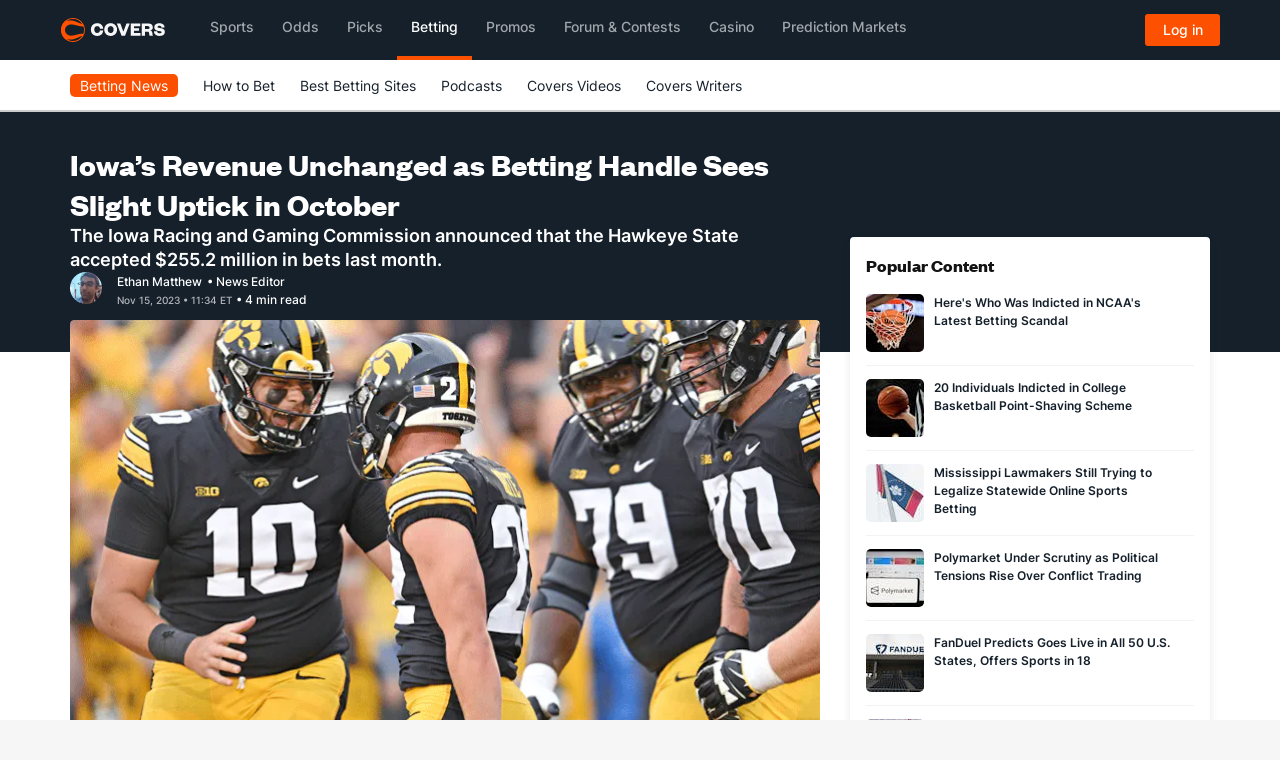

--- FILE ---
content_type: text/html; charset=utf-8
request_url: https://www.covers.com/industry/iowas-revenue-unchanged-as-betting-handle-sees-slight-uptick-in-october-2023
body_size: 48048
content:


<!DOCTYPE html>
<HTML lang="en" xmlns:og="http://opengraphprotocol.org/schema/" xmlns:fb="http://www.facebook.com/2008/fbml">
<head>
	

<meta charset="utf-8" />
<meta name="viewport" content="width=device-width, initial-scale=1, viewport-fit=cover">
<meta name="format-detection" content="telephone=no">
<meta name="facebook-domain-verification" content="a76jjlyb9blqemdbtdbnw7zazuivft" />

<link crossorigin rel="preconnect dns-prefetch" href="https://img.covers.com">

<link rel="preload" href="https://img.covers.com/covers/fonts/founders-grotesk-web-bold.woff2" as="font" type="font/woff2" crossorigin>
<link rel="preload" href="https://img.covers.com/covers/fonts/inter_regular.woff2" as="font" type="font/woff2" crossorigin>

<link rel="apple-touch-icon" href="https://img.covers.com/covers/bookmark_icon.png" />
<link type="image/ico" rel="icon" href="https://img.covers.com/covers/favicon_new.ico" />

<!-- Cookiebot Script - Must be first script to run -->
<script id="Cookiebot" src="https://consent.cookiebot.com/uc.js" data-cbid="ea11f954-a2d9-49bc-8ef0-c42b6ea8bd2a" type="text/javascript" data-georegions="{'region':'US-06','cbid':'efae2cc0-ae46-465b-86ec-cd3883febde1'}" async></script>



	
    


        <link rel="preload" fetchpriority="high" href="https://img.covers.com/cms/covers/c7587ff7-1f35-4855-aaca-36b133e2981a.jpg?w=64&h=64&ar=1:1&fit=crop" as="image" media="(max-width: 64px)">
        <link rel="preload" fetchpriority="high" href="https://img.covers.com/cms/covers/c7587ff7-1f35-4855-aaca-36b133e2981a.jpg?w=256&h=144&ar=16:9&fit=crop&auto=compress,format" as="image" media="(min-width: 64.5px) and (max-width: 299.9px)">
        <link rel="preload" fetchpriority="high" href="https://img.covers.com/cms/covers/c7587ff7-1f35-4855-aaca-36b133e2981a.jpg?w=352&h=198&ar=16:9&fit=crop&auto=compress,format" as="image" media="(min-width: 300px) and (max-width: 399.9px)">
        <link rel="preload" fetchpriority="high" href="https://img.covers.com/cms/covers/c7587ff7-1f35-4855-aaca-36b133e2981a.jpg?w=464&h=261&ar=16:9&fit=crop&auto=compress,format" as="image" media="(min-width: 400px) and (max-width: 499.9px)">
        <link rel="preload" fetchpriority="high" href="https://img.covers.com/cms/covers/c7587ff7-1f35-4855-aaca-36b133e2981a.jpg?w=528&h=297&ar=16:9&fit=crop&auto=compress,format" as="image" media="(min-width: 500px) and (max-width: 575.9px)">
        <link rel="preload" fetchpriority="high" href="https://img.covers.com/cms/covers/c7587ff7-1f35-4855-aaca-36b133e2981a.jpg?w=720&h=405&ar=16:9&fit=crop&auto=compress,format" as="image" media="(min-width: 576px) and (max-width: 991.9px)">
        <link rel="preload" fetchpriority="high" href="https://img.covers.com/cms/covers/c7587ff7-1f35-4855-aaca-36b133e2981a.jpg?w=640&h=360&ar=16:9&fit=crop&auto=compress,format" as="image" media="(min-width: 992px) and (max-width: 1199.9px)">
        <link rel="preload" fetchpriority="high" href="https://img.covers.com/cms/covers/c7587ff7-1f35-4855-aaca-36b133e2981a.jpg?w=752&h=423&ar=16:9&fit=crop&auto=compress,format" as="image" media="(min-width: 1200px)">
    
<title>Iowa&#x2019;s Revenue Unchanged as Betting Handle Sees Slight Uptick in October </title>
<meta name="title" content="Iowa&#x2019;s Revenue Unchanged as Betting Handle Sees Slight Uptick in October " />

<meta property="fb:app_id" content="524499637651631" />
<meta property="og:title" content="Iowa&#x2019;s Revenue Unchanged as Betting Handle Sees Slight Uptick in October " />
<meta property="og:type" content="article" />
<meta property="og:url" content="https://www.covers.com/industry/iowas-revenue-unchanged-as-betting-handle-sees-slight-uptick-in-october-2023" />
<meta property="og:image" content="https://img.covers.com/cms/covers/c7587ff7-1f35-4855-aaca-36b133e2981a.jpg" />
<meta property="og:image:url" content="https://img.covers.com/cms/covers/c7587ff7-1f35-4855-aaca-36b133e2981a.jpg" />
<meta property="og:site_name" content="Covers.com" />
<meta property="og:description" content="Iowans still love to be online with 90.7% of the statewide handle coming from the state&#x27;s mobile operators. And those betters saw higher payouts. Online sportsbooks only retained 9.2% of their bets, while the retail locations reported a hold of 12.8%. " />

<meta name="twitter:card" content="summary_large_image" />
<meta name="twitter:site" content="@Covers" />



    <script>
        var ADOBE_DATA_ARTICLE_DATA = {
            author: 'Ethan Matthew',
            publication_date: 'nov 15, 2023 11:34 am',
            modified: '',
            title: 'Iowa&#x2019;s Revenue Unchanged as Betting Handle Sees Slight Uptick in October ',
            comment_count: '0'
        }
    </script>



	
    
    
<link rel="image_src" href="https://img.covers.com/cms/covers/c7587ff7-1f35-4855-aaca-36b133e2981a.jpg" />

    <link rel="canonical" href="https://www.covers.com/industry/iowas-revenue-unchanged-as-betting-handle-sees-slight-uptick-in-october-2023" />

    <meta name="description" content="Iowans still love to be online with 90.7% of the statewide handle coming from the state&#x27;s mobile operators. And those betters saw higher payouts. Online sportsbooks only retained 9.2% of their bets, while the retail locations reported a hold of 12.8%. " />
    <script type="application/ld+json">
        {
            "@context":"http://schema.org",
            "mainEntityOfPage": {
                "@type": "WebPage",
                "@id": "industry/iowas-revenue-unchanged-as-betting-handle-sees-slight-uptick-in-october-2023"
            },
            "@type":"NewsArticle",
            "headline":"Iowa&#x2019;s Revenue Unchanged as Betting Handle Sees Slight Uptick in October ",
            "isAccessibleForFree": true,
            "author":[
                {
                    "@type":"ProfilePage",
                    "mainEntity": {
                        "@type":"Person",
                        "name":"Ethan Matthew",
                        "image":"https://img.covers.com/cms/covers/eff6c2aa-b81b-40eb-b7ba-a112660b170d.jpg",
                        "jobTitle":"News Editor",
                        "url":"https://www.covers.com/writers/ethan-matthew"
                    }
                }
            ],
            "datePublished":"2023-11-15T11:34:00-05:00",
            "dateModified":"2023-11-15T11:34:00-05:00",
            "image":"https://img.covers.com/cms/covers/c7587ff7-1f35-4855-aaca-36b133e2981a.jpg",
            "description": "Iowans still love to be online with 90.7% of the statewide handle coming from the state&#x27;s mobile operators. And those betters saw higher payouts. Online sportsbooks only retained 9.2% of their bets, while the retail locations reported a hold of 12.8%. ",
            "publisher":[
                {
                    "@type": "Organization",
                    "name": "Covers",
                    "alternateName": [
                        "CS Media Limited",
                        "Covers.com"
                    ],
                    "description": "Established in 1995, Covers was started by two passionate sports fans in Atlantic Canada and has grown into the top authority and resource for sports betting information in the world. In those 25 years, Covers has grown into the premier destination for odds, expert analysis and picks, as well as in-depth sportsbook reviews for the largest and most reliable online sports betting sites in North American and Europe - serving over 20 million customers per year and generating over 10 billion page views since inception.",
                    "foundingDate": "1995",
                    "url": "https://www.covers.com",
                    "logo": "https://headers.covers.com/content/images/covers-logo-new.svg",
                    "address": {
                        "@type": "PostalAddress",
                        "streetAddress": "784 S. Clearwater Loop",
                        "addressLocality": "Post Falls",
                        "addressRegion": "ID",
                        "postalCode": "83854",
                        "addressCountry": "USA"
                    },
                    "sameAs": [
                        "https://x.com/Covers",
                        "https://www.facebook.com/CoversSports/",
                        "https://www.youtube.com/channel/UCwy_kTt8FLKUDyCKIyoqHnw",
                        "https://www.linkedin.com/company/2632327/",
                        "https://soundcloud.com/coversmedia",
                        "https://www.pinterest.ca/coversmedia/",
                        "https://www.wikidata.org/wiki/Q107089893",
                        "https://www.instagram.com/coverssports/",
                        "https://en.wikipedia.org/wiki/Covers.com"
                    ],
                    "contactPoint": [
                        {
                            "@type": "ContactPoint",
                            "telephone": "+1-800-840-9677",
                            "contactType": "customer service",
                            "contactOption": "TollFree",
                            "areaServed": [
                                "US",
                                "CA",
                                "MX"
                            ]
                        }
                    ]
                }
            ]
        }
    </script>




    <link rel="preload" href="/css/base-style.css?v=fdMhvCC03cf54EXtqOtx2m4Y7zfAzYAarbZu6jyROXo" as="style" />
    <link rel="stylesheet" type="text/css" href="/css/base-style.css?v=fdMhvCC03cf54EXtqOtx2m4Y7zfAzYAarbZu6jyROXo" media="print" onload="this.media='all'" />
    <noscript>
        <link rel="stylesheet" type="text/css" href="/css/base-style.css?v=fdMhvCC03cf54EXtqOtx2m4Y7zfAzYAarbZu6jyROXo" />
    </noscript>




	<!--css/responsive_articles_modern.css -->
	<style>
		@charset "UTF-8";a:hover{transition:.5s}body .covers{background-color:#fff;overflow:hidden}body .covers.Covers-CoversFooter-top{background-color:#253341}.covers .covers-Container-aside{padding-right:15px!important;margin-top:125px}@media (max-width:990px){.covers .covers-Container-aside{padding-left:15px!important}}.covers-ArticleModern-container strong a{font-weight:700!important}.covers-ArticleModern-container{background-color:#fff;color:#131313;font-family:Inter,"Inter Fallback",sans-serif!important}.covers-ArticleModern-container ul{margin-bottom:32px;font-size:16px}.covers-ArticleModern-container a{color:#15202b;font-weight:400;border-bottom:1px solid #fd4f00}.covers-ArticleModern-container a:hover{color:#fd4f00;transition:.5s}.covers-ArticleModern-container p{color:#15202b;font-size:16px;line-height:28px;margin:0;padding:0 0 32px 0;font-weight:400}.covers-ArticleModern-container h1{font-size:32px;line-height:40px;font-weight:700;color:#fff;margin:0;font-family:Founders,sans-serif}.covers-ArticleModern-container .covers-CoversArticles-articleText h2{font-size:24px!important;line-height:24px;color:#131313;font-weight:600;width:100%;margin:0;padding:0 0 12px 0;font-family:Founders,sans-serif}.covers-ArticleModern-container h3,.covers-ArticleModern-container h4{font-size:18px;font-weight:700;line-height:25px;color:#131313;margin:0;padding:0 0 16px 0;font-family:Founders,sans-serif}.covers-ArticleModern-container .covers-CoversArticles-mainImg{margin-left:0!important;margin-right:0!important;padding-top:0;display:flex;max-height:405px;overflow:hidden;margin-bottom:4px;position:relative;border-radius:4px;aspect-ratio:1/1}@media screen and (min-width:64.5px){.covers-ArticleModern-container .covers-CoversArticles-mainImg{aspect-ratio:16/9}}@media screen and (min-width:1200px){.covers-ArticleModern-container .covers-CoversArticles-mainImg{max-height:423px}}.covers-ArticleModern-container .covers-CoversArticles-mainImg img{border-radius:4px;width:100%;height:auto}.covers-ArticleModern-container .oddsCell{display:inline-block;min-width:80px;padding:2px 12px;border-radius:4px;background-color:#fff;justify-content:center;align-items:center}.covers-ArticleModern-container .oddsCell-normalOdds{border:1px solid #b6b7bb}.covers-ArticleModern-container .oddsCell-normalOdds:hover{border:1px solid #fd4f00}.covers-ArticleModern-container .oddsCell-bestOdds{border:1px solid #23bf57}.covers-ArticleModern-container .oddsCell-bestOdds:hover{background-color:#f4fef9}@media (max-width:1199px){.covers-CoversArticles-mainImg img{width:100%;height:initial}}.covers-ArticleModern-container .covers-Articlemodern-cutLine{font-size:18px;line-height:24px;font-weight:600;color:#fff;margin:0;padding:0}.covers-ArticleModern-imgCredit{color:#999;margin-bottom:28px;font-size:12px;font-weight:400;line-height:16px;text-align:left}.covers-ArticleModern-authorCont{-webkit-display:flex;-moz-display:flex;-ms-display:flex;-o-display:flex;display:flex;border:none;height:32px;align-items:center}.covers-ArticleModern-authorCont img{margin-right:15px;border-radius:50%}.covers-ArticleModern-authorCont .covers-CoversArticles-timeStamp{color:#b6b7bb;width:100%;font-size:10px;font-weight:500;line-height:1rem}.covers-ArticleModern-authorCont .covers-CoversArticles-timeStamp .updated{display:inline-block;margin-left:10px}.covers-ArticleModern-authorCont .covers-ArticleModern-authorName{flex:1}.covers-ArticleModern-authorCont .covers-ArticleModern-authorName a,.covers-ArticleModern-authorCont .covers-ArticleModern-authorName span{color:#fff;border-bottom:none;font-weight:500;font-size:.75rem;line-height:1rem}.covers-ArticleModern-authorCont .covers-ArticleModern-authorName a:hover{color:#fd4f00}@media (max-width:500px){.covers-ArticleModern-container h1{font-size:28px;line-height:38px}.covers-ArticleModern-container .covers-CoversArticles-timeStamp span.pull-right{float:none!important;display:block}.covers-ArticleModern-container .covers-CoversArticles-timeStamp .updated{display:block;margin-left:0}}@media (max-width:580px){.covers-CoversWTP-quickNavContainer.covers-HTB-quickNav .covers-quickNavBody a{font-size:15px}}.covers-ArticleModern-recentTitle h4{font-size:24px;line-height:24px;color:#131313;font-weight:600}.covers .row .covers-HTB-seashell,.covers-CoversArticleComps-proTip{border-radius:5px;padding:32px 15px}.covers-CoversArticleComps-proTip,.covers-CoversArticles-EmbeddedArticle{margin:0 0 32px 0!important}covers-article-minimal{display:block;min-height:146px}p.covers-Articles-imgCredComp{padding-top:0;margin-top:-32px}table th,table thead td,table.Covers-CoversArticles-AdminArticleTable th{height:42px;border-bottom:1px solid #f3f3f3;border-top:1px solid #f3f3f3;padding:15px;font-weight:700;color:#131313;font-size:15px}table td,table.Covers-CoversArticles-AdminArticleTable td{padding:15px;border-bottom:1px solid #f3f3f3;border-top:1px solid #f3f3f3}table,table.Covers-CoversArticles-AdminArticleTable{font-size:16px;width:100%;margin-bottom:32px}.covers-ArticleModern-container .covers-CoversArticleComps-quote1{padding:15px;background-color:#fff;width:100%;float:left;font-size:18px;line-height:28px;color:#333;margin-bottom:32px;border:1px solid #f3f3f3;border-radius:5px}.covers-ArticleModern-container .covers-CoversArticleComps-quote1 span{background:url(https://img.covers.com/covers/icons/global-icons/brand/quote-icon.svg);background-repeat:no-repeat;background-size:32px;float:left;padding-top:37px;padding-left:0;width:100%}.covers-ArticleModern-container .covers-CoversArticleComps-quote1 .covers-CoversArticleComps-quote1Author{color:#77777b;font-size:13px;text-align:left;float:left;margin-top:10px}.covers-ArticleModern-container .covers-Articles-tabbedComponent .pc-tab div.covers-articles-tabbedComponentCont div{background-color:#fff;padding:0}.covers-ArticleModern-container .covers-Articles-tabbedComponent nav{background-color:#fff;border-radius:5px;padding:0;margin-top:0;margin-bottom:16px}.covers-ArticleModern-container .covers-Articles-tabbedComponent .pc-tab ul{display:inline-block}.covers-ArticleModern-container .covers-Articles-tabbedComponent .pc-tab ul li{display:inline-block;flex:initial;margin-right:16px}.covers-ArticleModern-container .covers-Articles-tabbedComponent #tab1:checked~nav .tab1 label,.covers-ArticleModern-container .covers-Articles-tabbedComponent #tab2:checked~nav .tab2 label,.covers-ArticleModern-container .covers-Articles-tabbedComponent #tab3:checked~nav .tab3 label{background:#fff;color:#131313;position:relative;border-bottom:2px solid #fd4f00;font-weight:600}.covers-ArticleModern-container .covers-Articles-tabbedComponent .pc-tab ul li label{padding:8px 0;border-radius:0;font-weight:400;color:#7d7d7d}.covers-ArticleModern-container .covers-Articles-tabbedComponent .pc-tab ul li label:hover{color:#131313;border-bottom:2px solid #fd4f00}.covers-ArticleModern-container .covers-Articles-tabbedComponent .pc-tab ul li label:active{background:#fff}.covers-ArticleModern-container .covers-CoversArticleComps-proTip p:last-child{padding-bottom:0}.covers-CoversHomepage-cardsContainer .col-md-4{display:-webkit-box;display:-ms-flexbox;display:-webkit-flex;display:flex;flex:0 0 100%}.row.covers-CoversHomepage-cardsContainer{display:-webkit-box;display:-ms-flexbox;display:-webkit-flex;display:flex;-webkit-flex-wrap:wrap;flex-wrap:wrap}.covers-CoversHomepage-cardsContainer .covers-ResponsiveHome-block{border-top:none}.covers-ResponsiveHome-block.covers-CoversHomepage-3Col{display:-webkit-box;display:-ms-flexbox;display:-webkit-flex;display:flex}.covers-CoversHomepage-cardIconCont{background-color:#15202b;padding:15px;background-image:url(https://img.covers.com/icons/icon_spiral_bg.svg);background-position:center;background-size:cover;display:-webkit-box;display:-ms-flexbox;display:-webkit-flex;display:flex;border-radius:5px}.covers-CoversHomepage-cardInfoCont{padding:0 15px 15px}.covers-CoversHomepage-cardIconCont img{width:60px}.covers .covers-ResponsiveHome-block .covers-CoversHomepage-cardInfoCont h2 span{text-transform:capitalize}.covers .covers-ResponsiveHome-block a.covers-CoversAbout-text-cta{border-bottom:none}.covers .col-xs-12.Covers-BigEvent-contests{padding-left:0;background-color:#15202b;color:#fff;margin-bottom:32px;border-radius:5px}.covers .col-xs-12.Covers-BigEvent-contests h2{color:#fff;padding:15px 0}.covers .col-xs-12.Covers-BigEvent-contests .covers-CoversAbout-text-cta{background-color:transparent}.covers-CoversArticles-socialBtn img{width:20px}.covers-CoversArticles-socialBtn{display:inline-block;margin-right:5px}.covers-CoversArticles-socialBtn a{padding-right:0;border:2px solid #b2b2b2;border-radius:3px;padding:5px 7px;display:inline-block}button.covers-CoversArticles-embedBtn{background-color:#fff;border:2px solid #b2b2b2;border-radius:3px;padding:5px 7px;color:#8e8e8e}.covers-CoversHomepage-topSportsbooks{margin:0 0 32px 0}.covers-ArticleModern-container .covers-CoversResponsiveSportsbook{width:100%;margin-left:0}.covers-ArticleModern-container .covers-CoversResponsiveSportsbook a{color:#fff}.covers-CoversResponsiveSportsbook:nth-child(1n+4){display:none}.covers-CoversForum-hotTopicsList ul{list-style:none;padding-left:0}.covers-CoversForum-hotTopicsList li{padding:5px 0 5px 0;border-bottom:1px solid #f3f3f3}.covers-CoversForum-hotTopicsList li a{border-bottom:none;color:#131313;font-size:14px;font-weight:400}.covers-CoversForum-hotTopicsList li a:hover{transition:.5s;color:#fd4f00}.covers-CoversForum-hotTopicsList li:first-child{padding-top:0}.covers-CoversForum-hotTopicsList h3{font-size:18px;line-height:34px;font-weight:700;padding-bottom:32px}.covers-CoversForum-hotTopicsList .covers-CoversForums-PopularContainer{margin-bottom:32px}.covers-CoversArticles-articleSocialLinks{padding:32px 0}.covers-CoversHTB2-copyCont .covers-CoversFAQ-faqQuestion a,.covers-CoversHTB2-copyCont .covers-CoversFAQ-faqQuestion a:active,.covers-CoversHTB2-copyCont .covers-CoversFAQ-faqQuestion a:focus,.covers-CoversHTB2-copyCont .covers-CoversFAQ-faqQuestion a:hover{font-size:18px;color:#333}.covers-CoversEditorial-faq .covers-CoversFAQ-faqQuestion{border:1px solid #e2e2e2;background-color:#f8f8f8!important;margin-bottom:10px;color:#333;font-size:15px;padding:10px 15px}.covers .covers-CoversEditorial-faq .covers-CoversFAQ-faqQuestion a,.covers .covers-CoversEditorial-faq .covers-CoversFAQ-faqQuestion a:active,.covers .covers-CoversEditorial-faq .covers-CoversFAQ-faqQuestion a:focus,.covers .covers-CoversEditorial-faq .covers-CoversFAQ-faqQuestion a:hover{background-color:transparent!important;box-shadow:none;font-weight:700;border-bottom:none}.covers .covers-CoversEditorial-faq .covers-CoversFAQ-faqBody{padding-left:0}.covers .covers-CoversEditorial-faq .covers-CoversFAQ-faqQuestion a:after{font-size:16px}.covers-CoversEditorial-faqAmp{border-radius:5px;padding:16px 40px 16px 16px;margin-bottom:10px;position:relative;border:1px solid #b6b7bb}.covers-CoversEditorial-faqAmp:hover{border:1px solid #fd4f00}.covers-CoversEditorial-faqAmp.collapsed .covers-CoversEditorial-faqAmpArrow{background-image:url(https://img.covers.com/covers/icons/global-icons/brand/plus.svg)}.covers-CoversEditorial-faqAmp .covers-CoversEditorial-faqAmpArrow{position:absolute;top:16px;right:15px;width:25px;height:25px;background-image:url(https://img.covers.com/covers/icons/global-icons/brand/minus.svg);background-repeat:no-repeat;background-position:center}.covers-CoversEditorial-faqAmp p{padding:16px 0 0 0;font-size:16px!important}.covers-CoversEditorial-faqAmp h2{text-transform:none!important;padding-top:0!important;border-top:0!important}.covers-CoversEditorial-faqAmp:hover{cursor:pointer}.covers .covers-CoversEditorial-faqAmp h2{font-size:16px!important;margin:6px 0 6px 0!important;font-weight:400;line-height:20px;padding:0;display:initial}.covers .covers-CoversEditorial-faqAmp h2:before,.covers .covers-CoversHTB2-copyCont .covers-CoversEditorial-faqAmp h2:before{content:none}h2:target,h3:target{scroll-margin-top:135px}.covers-SuperBowlWI-container{background:#f5f5f5;width:100%;border-radius:4px;padding:12px;margin-bottom:10px;margin:24px 0}.covers-WILinks-container{display:flex;flex-wrap:wrap}.covers-WILinks-container a{display:flex;color:#15202b;border:none;padding-bottom:5px;font-size:12px}.covers-WILinks-container a::after{content:" ";background-size:33%;background-repeat:no-repeat;height:25px;background-position-x:0;background-position-y:4px;float:right;background-image:url(https://img.covers.com/wheretoplay/arrow-alt-right.svg);width:35px;margin-left:10px}.covers-CoversWTP-quickNavContainer.covers-HTB-quickNav{background-color:#fff;margin-top:0;display:none}.covers-CoversWTP-quickNavContainer.covers-HTB-quickNav .covers-HTB-quickNavLabel{font-weight:600;color:#033f47;font-size:18px;padding:15px 0}.covers-CoversWTP-quickNavContainer.covers-HTB-quickNav .covers-quickNavBody{border-top:1px solid #e7ebf1;font-size:15px}.covers-CoversWTP-quickNavContainer.covers-HTB-quickNav .covers-quickNavBody img{margin-right:10px}.covers-CoversWTP-quickNavContainer.covers-HTB-quickNav .covers-quickNavBody a{color:#15202b;border-bottom:none;font-size:16px}.covers-CoversWTP-quickNavContainer.covers-HTB-quickNav .covers-quickNavBody a:hover{color:#fd4f00}.covers-CoversWTP-quickNavContainer.covers-HTB-quickNav .covers-quickNavBody ul{padding-left:0}.covers-CoversWTP-quickNavContainer.covers-HTB-quickNav .covers-quickNavBody ul li{list-style-type:none;margin-top:15px}.covers-CoversWTP-quickNavContainer.covers-HTB-quickNav .covers-quickNavBody ul li:first-child{margin-top:15px}.covers-CoversWTP-quickNavContainer.covers-HTB-quickNav .covers-quickNavBody ul li:last-child{margin-bottom:25px}.covers-HTB-stickyNavBtn{position:fixed;bottom:50px;right:15px;pointer-events:cursor;transition:.25s;border:none;outline:0;z-index:31000}.covers-HTB-stickyNavBtn.nav-closed{color:#fff;background-color:#254b53;background-image:url(https://img.covers.com/covers/icons/global-icons/covers-global-orange-location-pin.svg);background-repeat:no-repeat;padding:5px 13px 5px 30px;background-position:10px;border-radius:30px}.covers-HTB-stickyNavBtn.nav-open{background-color:#fff;border-radius:50%;background-image:url(https://img.covers.com/covers/icons/global-icons/covers-global-orange-x.svg);background-repeat:no-repeat;background-position:center;width:45px;height:45px}.covers-HTB-overlay{position:fixed;display:none;width:100%;height:100%;top:0;left:0;right:0;bottom:0;background-color:rgba(0,0,0,.5);z-index:30000;cursor:pointer}.covers-CoversWTP-quickNavContainer.covers-HTB-quickNav.covers-HTB-quickNav--relatedArticles ul li::before{content:"•";display:inline-block;width:1em;margin-left:-1em;color:#fd4f00;font-weight:700;font-size:20px}.covers-CoversWTP-quickNavContainer.covers-HTB-quickNav.covers-HTB-quickNav--relatedArticles ul{padding-left:18px}@media (max-width:991px){.covers-CoversWTP-quickNavContainer.covers-HTB-quickNav:not(.covers-HTB-quickNav--relatedArticles){position:fixed;top:120px;width:300px;left:50%;top:50%;transform:translate(-50%,-50%);display:none;z-index:31000;border-radius:5px}}@media (min-width:992px){.covers-CoversWTP-quickNavContainer.covers-HTB-quickNav:not(.covers-HTB-quickNav--relatedArticles){position:fixed;top:120px;width:275px;right:-130px;top:50%;display:none;z-index:31000;border-radius:5px;transform:translate(-75%,-50%)}}.covers-ResponsiveBonusblock-wrapper{display:grid;grid-template-columns:1fr 1fr;gap:16px;color:#fff}.covers-ResponsiveBonusblock-wrapper.single-block{display:flex;width:100%;color:#fff}.covers-ResponsiveBonusblock-wrapper.single-block .covers-ResponsiveBonus-block{height:188px;max-width:730px}.covers-ResponsiveBonus-block{background:#253341;padding:16px;border-radius:4px;width:100%;height:176px;max-width:374px}.covers-ResponsiveBonusblock-wrapper .covers-ResponsiveBonus-block .covers-ResponsiveBonus-titletag{font-weight:600;font-size:13px!important;line-height:14px!important;background:#23bf57;border-radius:1px;display:flex;flex-direction:row;justify-content:center;align-items:center;padding:2px 7px!important;gap:10px;width:110px;height:16px;color:#fff!important;margin-bottom:16px!important}.covers-ResponsiveBonus-imgwrapper{display:flex;justify-content:space-between;align-items:center}.covers-ResponsiveBonusblock-wrapper.single-block .covers-ResponsiveBonusblock-img{max-width:186px;height:62px}.covers-ResponsiveBonusblock-img{max-width:186px;height:32px}.covers-ResponsiveBonus-cta{background:#fd5000;border:1px solid #fd5000;border-radius:4px;display:flex;flex-direction:column;justify-content:center;align-items:center;padding:8px 12px;gap:8px;width:108px;color:#fff!important;height:32px;font-weight:500;font-size:14px;line-height:28px}.covers-ResponsiveBonus-title{font-weight:700;font-size:20px;line-height:24px;margin:0;margin-top:13px;margin-bottom:4px}.covers-ResponsiveBonusblock-wrapper .covers-ResponsiveBonus-block .covers-ResponsiveBonus-desc{font-weight:400;font-size:16px;line-height:24px;margin:0;color:#fff}.covers-ResponsiveBonusblock-mainWrapper{width:100%;background-color:#f9f9f9;padding:16px}.covers-ResponsiveBonus-titleMain{font-family:Founders,sans-serif;font-style:normal;font-weight:700;font-size:24px;line-height:28px;color:#15202b}@media (max-width:1200px){.covers-ResponsiveBonusblock-wrapper{grid-template-columns:1fr}.covers-ResponsiveBonus-block{width:100%}}@media (max-width:370px){.covers-ResponsiveBonusblock-wrapper{padding:8px}.covers-ResponsiveBonus-block{padding:8px}.covers-ResponsiveBonusblock-wrapper.single-block{padding:0}.covers-ResponsiveBonusblock-wrapper.single-block .covers-ResponsiveBonusblock-img{max-width:170px}}@media (max-width:500px){.covers-ResponsiveBonusblock-wrapper.single-block .covers-ResponsiveBonus-block{height:215px}}@media (max-width:320px){.covers-ResponsiveBonusblock-wrapper.single-block .covers-ResponsiveBonus-block{height:230px}.covers-ResponsiveBonusblock-wrapper.single-block .covers-ResponsiveBonusblock-img{max-width:150px}.covers-ResponsiveBonusblock-wrapper.single-block .covers-ResponsiveBonus-cta{width:124px}}.covers-CoversSubNav2-visible-links .dropdown-menu{transition-delay:.15s;margin-top:-1px}.covers-ArticleModern-topContainer{background-color:#15202b;width:100%;height:336px;position:absolute}.covers-Container-mainTop{display:flex;flex-flow:column;gap:16px;margin:0 -100vw -32px -100vw;padding:32px 100vw 48px 100vw;background-color:#15202b;color:#fff}.covers-ArticleModern-container .covers-Container-main{background-color:transparent}.covers-ArticleModern-container .covers-CoversArticles-recentHeadline{background-color:#fff;margin-bottom:32px;padding:16px;box-shadow:0 4px 8px 0 rgba(33,37,45,.1019607843);border-radius:4px}.covers-ArticleModern-container .covers-CoversArticles-recentHeadlines{margin-bottom:0!important;padding:0!important;background-color:transparent!important}.covers-ArticleModern-container .covers-CuratedArticleBrick-Container{box-shadow:0 4px 8px 0 rgba(33,37,45,.1019607843);border-radius:4px}.covers-ArticleModern-container .covers-CoversArticles-recentHeadlines .teaser_page a{width:74%;font-size:12px;text-transform:none;color:#15202b;display:inline-block;padding-left:5px;border-bottom:none;line-height:18px;font-weight:600}.covers-ArticleModern-container .covers-ArticleModern-recentTitle h2{padding-bottom:12px!important}.covers-ArticleModern-container .covers-CuratedArticleBrick-Container a{justify-content:space-between}.covers-ArticleModern-container .covers_QuickLinks-cont,.covers-ArticleModern-container .covers_QuickLinks-cont .covers_QuickLinks-links{display:flex;flex-flow:row wrap;align-items:center;gap:8px}.covers-ArticleModern-container .covers_QuickLinks-cont h2{margin:0;font-size:16px;font-weight:600}.covers-ArticleModern-container .covers_QuickLinks-cont a{font-size:12px;font-weight:600;border:1px solid #fd4f00}#picksCardWrapper{min-height:120px;width:100%;background-image:url(https://img.covers.com/covers/banners/place-holder/place-holder-image-bkWhite.svg?auto=compress&auto=format);border-radius:4px}.covers-ArticleModern-container .covers-Container-matchupCard{width:100%;min-height:120px;border-radius:4px;border:1px solid #f6f6f6;box-shadow:0 4px 8px 0 rgba(33,37,45,.1019607843);background:#fff;margin-bottom:21px;padding:16px}.covers-ArticleModern-container .covers-Container-matchupCard .covers-MatchupCard-header{display:flex}.covers-ArticleModern-container .covers-Container-matchupCard .covers-MatchupCard-header p{height:16px;border-radius:2px;padding:2px 4px 2px 4px;background:#ffd200;min-width:28px;display:flex;align-items:center;justify-content:center;font-family:Inter,"Inter Fallback",sans-serif;font-size:10px;font-weight:600;line-height:14px;letter-spacing:.03em;text-align:center}.covers-ArticleModern-container .covers-Container-matchupCard .covers-MatchupCard-header span{font-family:Inter,"Inter Fallback",sans-serif;font-size:10px;font-weight:500;line-height:13px;letter-spacing:0;text-align:left;height:16px;background:#fff7d1;display:flex;align-items:center;justify-content:center;padding:2px 4px 2px 4px;border-radius:2px;margin-left:8px}.covers-ArticleModern-container .covers-Container-matchupCard .covers-MatchupCard-Cont{display:flex;justify-content:space-between;margin-top:12px}.covers-ArticleModern-container .covers-Container-matchupCard .covers-MatchupCard-Cont .covers-Matchup-button{font-family:Inter,"Inter Fallback",sans-serif;font-size:14px;font-weight:500;line-height:28px;letter-spacing:0;text-align:center;padding:8px 12px;border:1px solid #fd5000;height:32px;min-width:100px;display:flex;align-items:center;border-radius:4px;align-self:center}.covers-ArticleModern-container .covers-Container-matchupCard .covers-MatchupCard-Cont .covers-MatchupCard-rightCont{padding:0 20px;border-left:1px solid #f6f6f6;border-right:1px solid #f6f6f6;max-width:268px;width:100%;display:flex;flex-direction:column;justify-content:space-between}.covers-ArticleModern-container .covers-Container-matchupCard .covers-MatchupCard-Cont .covers-MatchupCard-rightCont .covers-rightCont-row{display:flex;align-items:center}.covers-ArticleModern-container .covers-Container-matchupCard .covers-MatchupCard-Cont .covers-MatchupCard-rightCont .covers-rightCont-row img{margin-right:8px}.covers-ArticleModern-container .covers-Container-matchupCard .covers-MatchupCard-Cont .covers-MatchupCard-rightCont .covers-rightCont-tag{font-family:Inter,"Inter Fallback",sans-serif;font-size:10px;font-weight:700;line-height:12px;letter-spacing:.03em;text-align:center;padding:2px 4px;background-color:#ffede5;color:#fd5000;max-width:160px;min-width:130px;width:fit-content;margin-bottom:5px}.covers-ArticleModern-container .covers-Container-matchupCard .covers-MatchupCard-Cont .covers-MatchupCard-rightCont img{width:24px;height:23px}.covers-ArticleModern-container .covers-Container-matchupCard .covers-MatchupCard-Cont .covers-MatchupCard-rightCont .covers-rightCont-desc{font-family:Inter,"Inter Fallback",sans-serif;font-size:12px;font-weight:600;line-height:18px;letter-spacing:0;text-align:left;max-width:154px}.covers-ArticleModern-container .covers-Container-matchupCard .covers-MatchupCard-leftCont{display:flex;flex-direction:column;justify-content:space-between;height:100%;min-height:58px;max-width:258px;width:100%}.covers-ArticleModern-container .covers-Container-matchupCard .covers-MatchupCard-leftCont .covers-MatchupBody-topRow{display:flex;justify-content:space-between}.covers-ArticleModern-container .covers-Container-matchupCard .covers-MatchupCard-leftCont .covers-MatchupBody-topRow .covers-Matchup-percent{font-family:Inter,"Inter Fallback",sans-serif;font-size:12px;font-weight:500;line-height:16px;letter-spacing:0;text-align:right;color:#8d97ab;display:flex;align-items:center}.covers-ArticleModern-container .covers-Container-matchupCard .covers-MatchupCard-leftCont .covers-MatchupBody-topRow .covers-MatchupBody-teamCont{min-width:67px}.covers-ArticleModern-container .covers-Container-matchupCard .covers-MatchupCard-leftCont .covers-MatchupBody-topRow .covers-MatchupBody-teamCont .__teamLogo{width:24px;height:23px}.covers-ArticleModern-container .covers-Container-matchupCard .covers-MatchupCard-leftCont .covers-MatchupBody-topRow .covers-MatchupBody-teamCont span{font-family:Founders,sans-serif;font-size:18px;font-weight:700;line-height:24px;letter-spacing:0;text-align:left}.covers-ArticleModern-container .covers-Container-matchupCard .covers-MatchupCard-leftCont .covers-MatchupBody-topRow .covers-Matchup-odds{display:flex;border:solid 1px #b5bfd2;border-radius:4px}.covers-ArticleModern-container .covers-Container-matchupCard .covers-MatchupCard-leftCont .covers-MatchupBody-topRow .covers-Matchup-odds a{min-width:115px;display:flex;align-items:center;justify-content:center;border-bottom:none}.covers-ArticleModern-container .covers-Container-matchupCard .covers-MatchupCard-leftCont .covers-MatchupBody-topRow .covers-Matchup-odds a div{font-family:Inter,"Inter Fallback",sans-serif;font-size:10px;font-weight:700;line-height:12px;letter-spacing:0;text-align:center;color:#15202b;min-width:64px}.covers-ArticleModern-container .covers-Container-matchupCard .covers-MatchupCard-leftCont .covers-MatchupBody-topRow .covers-Matchup-odds .covers-Matchup-imgCont{width:56px;padding:0 4px;display:flex;align-items:center;justify-content:center;border-left:1px solid #b5bfd2;height:100%}.covers-ArticleModern-container .covers-Container-matchupCard .covers-MatchupCard-leftCont .covers-MatchupBody-topRow .covers-Matchup-odds .covers-Matchup-imgCont img{width:100%}@media (max-width:680px){.covers-ArticleModern-topContainer{height:390px}#picksCardWrapper{min-height:250px}.covers-ArticleModern-container .covers-Container-matchupCard .covers-MatchupCard-Cont{justify-content:space-between;margin-top:12px;align-items:center;flex-direction:column}.covers-ArticleModern-container .covers-Container-matchupCard .covers-MatchupCard-Cont .covers-MatchupCard-leftCont{width:100%;max-width:none}.covers-ArticleModern-container .covers-Container-matchupCard .covers-MatchupCard-Cont .covers-MatchupCard-leftCont .covers-MatchupBody-topRow{margin-bottom:12px}.covers-ArticleModern-container .covers-Container-matchupCard .covers-MatchupCard-Cont .covers-MatchupCard-rightCont{width:100%;padding:12px 0;border-top:1px solid #f6f6f6;border-bottom:1px solid #f6f6f6;border-left:none;border-right:none;max-width:none}.covers-ArticleModern-container .covers-Container-matchupCard .covers-MatchupCard-Cont .covers-MatchupCard-rightCont .covers-rightCont-row img{width:24px;height:23px}.covers-ArticleModern-container .covers-Container-matchupCard .covers-MatchupCard-Cont .covers-Matchup-button{margin-top:12px;width:100%;justify-content:center}}@media (max-width:500px){.covers-ArticleModern-container .covers-Container-mainTop h1{font-family:Founders,sans-serif;font-size:24px;font-weight:700;line-height:28px;letter-spacing:0;text-align:left}.covers-ArticleModern-container .covers-Container-mainTop .covers-Articlemodern-cutLine{font-family:Inter,"Inter Fallback",sans-serif;font-size:14px;font-weight:600;line-height:24px;letter-spacing:0;text-align:left}}@media only screen and (min-width:991px) and (max-width:1200px){.covers-ArticleModern-container .covers-Container-matchupCard .covers-MatchupCard-Cont .covers-MatchupCard-leftCont{max-width:213px}}.covers-picksDisclaimer-Cont{width:100%;min-height:64px;border-radius:4px;border:1px solid #f6f6f6;box-shadow:0 4px 8px 0 rgba(33,37,45,.1019607843);background:#fff;margin-bottom:21px;padding:16px;display:flex;align-items:center;justify-content:space-between;gap:8px}.covers-picksDisclaimer-Cont .covers-picksDisclaimer-button{font-size:14px;font-weight:500;line-height:28px;letter-spacing:0;text-align:center;padding:8px 12px;border:1px solid #fd5000;height:32px;display:flex;align-items:center;border-radius:4px;white-space:nowrap}.covers-picksDisclaimer-Cont .covers-picksDisclaimer-rightCont{display:flex;align-items:center}.covers-picksDisclaimer-Cont .covers-picksDisclaimer-rightCont .covers-picksDisclaimer-desc{padding:0;font-size:14px;font-weight:600;line-height:24px;letter-spacing:0;text-align:left}@media (max-width:500px){.covers-picksDisclaimer-Cont{flex-direction:column}}.covers-CoversComponent-3ColArticlesCont{color:#333}.covers-CoversComponent-3ColArticlesCont img{width:100%;max-width:750px;margin:0 auto}.covers-CoversComponent-3ColArticlesTitle{text-transform:uppercase;color:#333;font-weight:700;font-size:18px;letter-spacing:.5px;line-height:26px;margin-top:15px;margin-bottom:15px}.covers-CoversComponent-3ColArticlesCont .col-xs-12.col-sm-4{margin-bottom:15px}.covers-CoversComponent-3ColArticleDate{font-size:13px}.covers-CoversComponent-3ColArticleDate a{text-transform:uppercase;border-bottom:1px solid #fd4f00}.covers-CoversComponent-3ColArticlesCont a.covers-CoversComponent-3ColArticlesLink{text-decoration:none;border-bottom:none;color:#333!important}ul.covers-CoversComponents-2coList{column-count:2;font-size:18px;color:#333}ul.covers-CoversComponents-2coList li{list-style-image:url(https://img.covers.com/covers/icons/orange-bullet.png);padding-left:15px;padding-bottom:5px}.covers-CoversArticles-sealFloatLeft img{float:left;margin:5px;max-width:100px}.covers-CoversMatchupDetails-leadIn{text-align:center;padding-top:15px;padding-bottom:15px}a.covers-CoversMatchupDetails-awayName,a.covers-CoversMatchupDetails-homeName{font-weight:700;border-bottom:1px solid #fd4f00}img.covers-CoversMatchupDetails-awayLogo,img.covers-CoversMatchupDetails-homeLogo{width:65px}.covers-CoversMatchupDetails-nameCont{display:inline-block}img.covers-CoversMatchupDetails-atIcon{width:20px}.covers-CoversMatchupDetails-homeName{margin-right:5px;margin-left:25px}a.covers-CoversMatchups-imgLink{text-decoration:none;border-bottom:none}.covers-CoversMatchupDetails-awayName{margin-left:5px;margin-right:25px}a.covers-CoversMatchupDetails-awayName,a.covers-CoversMatchupDetails-homeName{font-size:18px!important}@media (max-width:992px){a.covers-CoversMatchupDetails-awayName,a.covers-CoversMatchupDetails-homeName{font-size:14px!important}.covers-CoversMatchupDetails-homeName{margin-left:15px}.covers-CoversMatchupDetails-nameCont--home{text-align:right}img.covers-CoversMatchupDetails-atIcon{width:15px}img.covers-CoversMatchupDetails-awayLogo,img.covers-CoversMatchupDetails-homeLogo{width:35px}.covers-CoversMatchupDetails-nameCont{max-width:90px;line-height:18px}.covers-CoversMatchupDetails-nameCont--away{text-align:left}a.covers-CoversMatchupDetails-awayName{margin-right:15px}}.covers .covers-CoversArticles-mainContainer .table.covers-CoversMatchups-Table a{font-weight:600;border-bottom:1px solid #fd4f00;font-size:15px!important}.covers .covers-CoversArticles-mainContainer .table.covers-CoversMatchups-Table>thead>tr>th{padding:8px;border-bottom:2px solid #444}.covers .covers-CoversArticles-mainContainer .table.covers-CoversMatchups-Table>tbody>tr>td{border-top:none;white-space:nowrap}.covers-CoversSortableStandings-table table.covers-CoversMatchups-Table tr:nth-child(even),table.covers-CoversMatchups-Table tbody tr:nth-child(even),table.covers-CoversStandings-table--playoffs tbody:nth-child(even) tr{background-color:rgba(235,235,235,.4)}@media (max-width:992px){.covers .covers-CoversArticles-mainContainer .table.covers-CoversMatchups-Table{font-size:13px}.covers .covers-CoversArticles-mainContainer .table.covers-CoversMatchups-Table a{font-size:13px!important}}.covers-Articles-greenBarOddsComponent{margin-top:15px;margin-bottom:15px;background-color:#15202b;color:#fff;border-radius:5px;text-align:center;padding:7px}.covers-Articles-greenBarOddsComponent div{display:inline-block;font-size:18px}.covers-Articles-greenBarOddsComponent div span{font-weight:600}.covers-Articles-greenBarOddsComponent div:nth-child(2){margin-right:5px;padding-right:5px;margin-left:5px;padding-left:5px;border-left:1px solid #fff;border-right:1px solid #fff}@media (max-width:992px){.covers-Articles-greenBarOddsComponent div{font-size:13px}}.covers-Articles-teamFactsLogo{text-align:center}.covers-Articles-teamFactsCopy{background-color:#f9f9f9;border-radius:5px;font-size:15px;font-weight:600;margin-top:10px}.covers-Articles-teamFactsCopy ul{list-style-type:none;margin-left:15px;padding:5px 5px 5px 18px}.covers-Articles-teamFactsCopy ul li:before{content:"•";display:inline-block;width:1em;margin-left:-1em;color:#fd4f00;font-weight:700;font-size:20px}@media (max-width:992px){.covers-Articles-teamFactsLogo img.covers-CoversMatchupDetails-awayLogo,.covers-Articles-teamFactsLogo img.covers-CoversMatchupDetails-homeLogo{width:50px}}.covers-CoversArticleComps-proTipTitle{font-weight:700;font-size:20px;margin-bottom:10px}.covers-CoversArticleComps-proTip li{margin-bottom:5px;font-size:18px;color:#444}.covers-CoversArticleComps-proTip{background-color:#f9f9f9;padding:15px;margin-bottom:30px}.covers-CoversArticleComps-proTip a{font-weight:600;border-bottom:1px solid #fd4f00}.covers-CoversArticleComps-quote1 span{background:url(https://img.covers.com/covers/icons/writers-pullquote.png);background-repeat:no-repeat;background-size:30px;float:left;padding-left:37px;width:100%}.covers-CoversArticleComps-quote1{background-color:#fbfbfb;padding:15px;width:100%;float:left;font-size:18px;line-height:28px;color:#333;margin-bottom:30px}.covers-CoversArticleComps-quote1Author{color:#7d7d7d;margin-top:15px;text-align:right}.covers-CoversArticleComps-quote2{background-color:#fff;padding-left:15px;padding-right:15px;width:100%;float:left;font-size:18px;line-height:28px;color:#333;margin-bottom:30px;border-left:3px solid #fd4f00}.covers-CoversArticleComps-quote2Author{color:#7d7d7d;margin-top:15px;text-align:right}.covers-CoversArticleComps-dosDontsTitle{font-weight:700;font-size:20px;margin-bottom:10px}.covers-CoversArticleComps-dosDonts{background-color:#fbfbfb;padding:15px;margin-bottom:30px;font-size:18px;color:#333}.covers-CoversArticleComps-dosDontsListDos{font-size:18px;font-weight:700;color:#27b97c}.covers-CoversArticleComps-dosDontsListDonts{font-weight:700;color:#d03131}.covers-HTB-bettingTipContainer{padding:15px;position:relative;background-color:#f9f9f9;border-radius:5px;margin-bottom:32px}.covers-HTB-bettingTipContainer h3{margin-top:0;color:#131313}.covers-HTB-bettingTipContainer h3 img{width:40px;height:40px;margin-bottom:15px;display:block}.covers-HTB-bettingTipContainer a{border-bottom:1px solid #fd4f00;font-weight:600;font-size:18px}.covers a.covers-CoversBettingReviews-playBtn{color:#fff!important;font-weight:700;font-weight:600;background-color:#fd4f00;padding:10px 15px;border-radius:5px;text-align:center;margin:15px;max-width:250px;display:inline-block}.covers-CoversWTBPillar-CTA{text-align:center;margin-top:25px;margin-bottom:25px}.covers-CoversWTBPillar-CTA a{font-size:16px;border:1px solid #fd4f00;margin:0 auto;display:inline-block;height:50px;line-height:50px;padding:0 15px;overflow:hidden;border-radius:5px;font-weight:600}a.covers-CoversWTBPillar-CTA--2{margin-left:15px;background-color:#fd4f00;color:#fff!important}.covers .covers-CoversBettingReviews-choosingCont a{border-bottom:1px solid #fd4f00}.covers .covers-CoversBettingReviews-choosingCont a.covers-CoversBettingReviews-playBtn{text-align:center}.covers .covers-CoversBettingReviews-choosingCont h3{font-weight:600;color:#131313;font-size:18px}.covers .covers-CoversBettingReviews-choosingCont>div:first-child{background-color:#e5fff4;padding:0;width:40px;border-radius:50%;font-weight:600;color:#23bf57;height:40px;display:flex;align-items:center;justify-content:center;margin:0 0 16px}.covers .row .covers-HTB-related,.covers .row .covers-HTB-seashell{margin:40px -30px 20px -30px;padding-bottom:30px}.covers .row .covers-HTB-related ul,.covers .row .covers-HTB-seashell ul{padding-inline-start:0}.covers-HTB-seashell{padding-top:15px;background-color:#fff1ec}#covers-HTB-koc{background-color:#fff;border-radius:5px;border-bottom:5px solid #e2e2e2;max-width:300px;margin:10px 0;padding:20px}.covers-HTB-related{padding:15px;background-color:#ebf5f7}.covers-HTB-related a{border-bottom:1px solid #fd4f00}.covers-HTB-related li{line-height:35px;list-style:none}@media (max-width:991px){.covers-HTB-seashell--seal .seal{display:none}}.covers-CoversBigEvent-bookCTA{text-align:center;margin-top:40px;margin-bottom:40px}.covers-CoversBigEvent-bookCTA img{width:500px}.covers-CoversBigEvent-bookCTA a{display:inline-block}@media (max-width:600px){.covers-CoversBigEvent-bookCTA img{width:100%}}.covers .covers-HTB-body p.covers-Articles-imgCredComp,.covers p.covers-Articles-imgCredComp{font-size:13px;color:#868686}.covers-Articles-tabbedComponent nav{background-color:#e9edee;border-radius:5px;padding:5px;margin-top:15px;margin-bottom:15px}.pc-tab div.covers-articles-tabbedComponentCont>div,.pc-tab>input{display:none}#tab1:checked~div.covers-articles-tabbedComponentCont .tab1,#tab2:checked~div.covers-articles-tabbedComponentCont .tab2,#tab3:checked~div.covers-articles-tabbedComponentCont .tab3{display:block}#tab1:checked~nav .tab1,#tab2:checked~nav .tab2,#tab3:checked~nav .tab3{color:red}.pc-tab{width:100%;margin:0 auto}.pc-tab ul{list-style:none;margin:0;padding:0;-webkit-display:flex;-moz-display:flex;-ms-display:flex;-o-display:flex;display:flex}.pc-tab ul li{-webkit-display:flex;-moz-display:flex;-ms-display:flex;-o-display:flex;display:flex;flex:1}.pc-tab ul li label{text-align:center;padding:8px 12px;border:none;border-bottom:0;background:0 0;color:#15202b;width:100%;border-radius:5px;margin-bottom:0;cursor:pointer;letter-spacing:.3px}.pc-tab ul li label:active{background:#15202b;color:#fff}.pc-tab ul li:not(:last-child) label{border-right-width:0}.pc-tab div.covers-articles-tabbedComponentCont{clear:both}.pc-tab div.covers-articles-tabbedComponentCont div{padding:15px;width:100%;border:none;background:#f8f8f8;line-height:1.5em;letter-spacing:.3px;color:#444;border-radius:5px}#tab1:checked~nav .tab1 label,#tab2:checked~nav .tab2 label,#tab3:checked~nav .tab3 label{background:#006068;color:#fff;position:relative}#tab1:checked~nav .tab1 label:after,#tab2:checked~nav .tab2 label:after,#tab3:checked~nav .tab3 label:after{content:"";display:block;position:absolute;height:2px;width:100%;background:0 0;left:0;bottom:-1px}.Covers-Articles-pickPredictionsTable{margin:16px 0;width:100%;display:-webkit-inline-flex;display:-ms-inline-flexbox;display:inline-flex}.Covers-Articles-pickPredictionsTable table tr:first-child th:first-child,.Covers-Articles-pickPredictionsTable table tr:nth-child(2) th:first-child{position:sticky;left:0;background-color:#fff;z-index:110}.Covers-Articles-pickPredictionsTable table td,.Covers-Articles-pickPredictionsTable table th{border:none;background-color:transparent;font-weight:400;color:#131313;padding:20px 5px;height:65px;border-bottom:1px solid #f6f6f6}.Covers-Articles-pickPredictionsTable table tr:first-child th{border-top:1px solid #f6f6f6}.Covers-Articles-pickPredictionsTable table tr td:first-child{font-weight:600;position:sticky;left:0;background-color:#fff}.Covers-Articles-pickPredictionsTable table td.grey,.Covers-Articles-pickPredictionsTable table tr.grey th{color:#77777b}.Covers-Articles-pickPredictionsTable table td.green span{background-color:#bcfadb;padding:5px}.Covers-Articles-pickPredictionsTable thead a{color:#006068!important;border:1px solid #fd4f00;padding:2px 20px;border-radius:5px;font-size:16px!important;transition:.3s;font-weight:600;white-space:nowrap}.Covers-Articles-pickPredictionsTable thead a:hover{color:#fd4f00!important}.pickPredictionsTable-teams{border-top:1px solid #f6f6f6;width:19%;display:inline-block;margin-right:1%}.pickPredictionsTable-teams div{-webkit-display:flex;-moz-display:flex;-ms-display:flex;-o-display:flex;display:flex;align-items:center;height:65px;padding:20px 5px;font-weight:600;color:#131313;border-bottom:1px solid #f6f6f6}.pickPredictionsTable-teams div:first-child{font-weight:400}.Covers-Articles-pickPredictionsTableLegend{margin-top:16px;font-size:14px;color:#77777b}.pickPredictionsTable-odds{margin:0;width:100%;overflow-x:auto;overflow-y:hidden;background-image:linear-gradient(to right,#fff,#fff),linear-gradient(to right,#fff,#fff),linear-gradient(to right,rgba(210,209,209,.25),rgba(255,255,255,0)),linear-gradient(to left,rgba(210,209,209,.25),rgba(255,255,255,0));background-position:left center,right center,left center,right center;background-repeat:no-repeat;background-color:#fff;background-size:20px 100%,26px 100%,10px 100%,10px 100%;background-attachment:local,local,scroll,scroll}.pickPredictionsTable-odds a{font-weight:400}.pickPredictionsTable-odds::-webkit-scrollbar{width:10px;height:8px}.pickPredictionsTable-odds::-webkit-scrollbar-track{background:#f8f8f8}.pickPredictionsTable-odds::-webkit-scrollbar-thumb{background:#e9e9e9}.pickPredictionsTable-odds::-webkit-scrollbar-thumb:hover{background:#e9e9e9}.pickPredictionsTable-odds table tr td,.pickPredictionsTable-odds table tr th{vertical-align:middle}@media (max-width:579px){.Covers-Articles-pickPredictionsTable table tr:first-child th{padding-right:10px}.pickPredictionsTable-teams{width:39%}.pickPredictionsTable-odds{width:initial}}.covers-Container-main.covers-CoversWriters-pageCont{background-color:#f6f6f6}.covers .covers-CoversWriters-pageCont{font-family:Inter,"Inter Fallback",sans-serif}.covers .covers-CoversWriters-pageCont p{font-size:18px;line-height:30px;margin:0;padding:0 0 32px 0}.covers .covers-CoversWriters-introCopy h1{padding-bottom:15px;margin-top:0;margin-bottom:0;font-family:Founders,sans-serif;font-size:36px;color:#15202b}.covers-CoversAboutPage-mainBanner.covers-CoversWriters-mainBanner{padding-top:40px;padding-bottom:35px;background-image:url(https://img.covers.com/covers/about_pages/writers-bg-new.jpg);background-size:100%}.covers-CoversWriters-mainBanner .covers-CoversAbout-bannerTitle{font-size:35px}.covers-CoversWriters-introCopy p{padding-left:15px;padding-right:15px;font-size:18px}.covers-CoversWriters-mainBanner .covers-CoversAbout-bannerTitle span{display:inline-block;border-bottom:3px solid #fd4f00;font-weight:700;border-top:3px solid #fd4f00;letter-spacing:2px;padding-top:10px;padding-bottom:10px}.covers h2.covers-CoversWriters-H2{font-size:24px!important;text-transform:none;font-family:Founders,sans-serif}.covers-CoversArticles-WritersBrickTitle p{overflow:hidden}.covers h2.covers-CoversWriters-H2 a{border-bottom:1px solid #fd4f00;color:#15202b}#article-list img.covers-CoversArticles-archiveImage{padding-bottom:0}img.covers-CoversArticles-archiveImage{width:100%;padding-bottom:15px}@media screen and (max-width:1000px){#article-list img.covers-CoversArticles-archiveImage{padding-bottom:15px}}.covers-CoversArticles-archiveImageContainer{height:160px;overflow:hidden}#article-list .covers-CoversArticles-archiveArticleBrick{border-bottom:none;padding-top:8px;padding-bottom:8px}.covers-CoversArticles-archiveArticleBrick{padding-bottom:30px;border-bottom:1px solid #ccc;padding-top:30px}.covers-CoversArticles-archiveArticleBrick .covers-u-NewP{font-family:Inter,"Inter Fallback",sans-serif}.covers-CoversArticles-archiveArticleBrick .covers-CoversArticles-timeStamp{display:block;font-family:Inter,"Inter Fallback",sans-serif}.covers .covers-CoversArticles-archiveArticleBrick a:hover{text-decoration:none}.covers-CoversWriters-introCopy{padding-top:25px;padding-bottom:25px;padding-left:15px;padding-right:15px;margin-bottom:15px;background-color:#fff;color:#444}.covers-CoversWriters-mediaCont{background-color:#fff;padding-bottom:0}@-webkit-keyframes load4{0%,100%{box-shadow:0 -3em 0 .2em,2em -2em 0 0,3em 0 0 -1em,2em 2em 0 -1em,0 3em 0 -1em,-2em 2em 0 -1em,-3em 0 0 -1em,-2em -2em 0 0}12.5%{box-shadow:0 -3em 0 0,2em -2em 0 .2em,3em 0 0 0,2em 2em 0 -1em,0 3em 0 -1em,-2em 2em 0 -1em,-3em 0 0 -1em,-2em -2em 0 -1em}25%{box-shadow:0 -3em 0 -.5em,2em -2em 0 0,3em 0 0 .2em,2em 2em 0 0,0 3em 0 -1em,-2em 2em 0 -1em,-3em 0 0 -1em,-2em -2em 0 -1em}37.5%{box-shadow:0 -3em 0 -1em,2em -2em 0 -1em,3em 0 0 0,2em 2em 0 .2em,0 3em 0 0,-2em 2em 0 -1em,-3em 0 0 -1em,-2em -2em 0 -1em}50%{box-shadow:0 -3em 0 -1em,2em -2em 0 -1em,3em 0 0 -1em,2em 2em 0 0,0 3em 0 .2em,-2em 2em 0 0,-3em 0 0 -1em,-2em -2em 0 -1em}62.5%{box-shadow:0 -3em 0 -1em,2em -2em 0 -1em,3em 0 0 -1em,2em 2em 0 -1em,0 3em 0 0,-2em 2em 0 .2em,-3em 0 0 0,-2em -2em 0 -1em}75%{box-shadow:0 -3em 0 -1em,2em -2em 0 -1em,3em 0 0 -1em,2em 2em 0 -1em,0 3em 0 -1em,-2em 2em 0 0,-3em 0 0 .2em,-2em -2em 0 0}87.5%{box-shadow:0 -3em 0 0,2em -2em 0 -1em,3em 0 0 -1em,2em 2em 0 -1em,0 3em 0 -1em,-2em 2em 0 0,-3em 0 0 0,-2em -2em 0 .2em}}@keyframes load4{0%,100%{box-shadow:0 -3em 0 .2em,2em -2em 0 0,3em 0 0 -1em,2em 2em 0 -1em,0 3em 0 -1em,-2em 2em 0 -1em,-3em 0 0 -1em,-2em -2em 0 0}12.5%{box-shadow:0 -3em 0 0,2em -2em 0 .2em,3em 0 0 0,2em 2em 0 -1em,0 3em 0 -1em,-2em 2em 0 -1em,-3em 0 0 -1em,-2em -2em 0 -1em}25%{box-shadow:0 -3em 0 -.5em,2em -2em 0 0,3em 0 0 .2em,2em 2em 0 0,0 3em 0 -1em,-2em 2em 0 -1em,-3em 0 0 -1em,-2em -2em 0 -1em}37.5%{box-shadow:0 -3em 0 -1em,2em -2em 0 -1em,3em 0 0 0,2em 2em 0 .2em,0 3em 0 0,-2em 2em 0 -1em,-3em 0 0 -1em,-2em -2em 0 -1em}50%{box-shadow:0 -3em 0 -1em,2em -2em 0 -1em,3em 0 0 -1em,2em 2em 0 0,0 3em 0 .2em,-2em 2em 0 0,-3em 0 0 -1em,-2em -2em 0 -1em}62.5%{box-shadow:0 -3em 0 -1em,2em -2em 0 -1em,3em 0 0 -1em,2em 2em 0 -1em,0 3em 0 0,-2em 2em 0 .2em,-3em 0 0 0,-2em -2em 0 -1em}75%{box-shadow:0 -3em 0 -1em,2em -2em 0 -1em,3em 0 0 -1em,2em 2em 0 -1em,0 3em 0 -1em,-2em 2em 0 0,-3em 0 0 .2em,-2em -2em 0 0}87.5%{box-shadow:0 -3em 0 0,2em -2em 0 -1em,3em 0 0 -1em,2em 2em 0 -1em,0 3em 0 -1em,-2em 2em 0 0,-3em 0 0 0,-2em -2em 0 .2em}}.covers-LoadingCircleAnimation{color:#01191c;font-size:4px;margin:20px auto;width:1em;height:1em;border-radius:50%;position:relative;text-indent:-9999em;-webkit-animation:load4 1.3s infinite linear;animation:load4 1.3s infinite linear;-webkit-transform:translateZ(0);-ms-transform:translateZ(0);transform:translateZ(0)}.covers-CoversArticles-WritersBrickTitle{background-color:#fff;padding-top:24px;padding-bottom:24px}.covers-CoversArticles-WritersBrick{padding-bottom:20px}.covers .covers-CoversArticles-WritersBrick h2{margin-top:0;display:inline-block}.covers-CoversWriters-authorTitle{font-size:16px;margin-bottom:10px;font-weight:600;color:#444}.covers-CoversArticles-WritersBrick img{float:left}a.Covers-CoversWriters-socialLink img{margin-left:10px;float:initial;height:27px;vertical-align:text-bottom;margin-right:initial;width:inherit}.covers-CoversArticles-recentNewsList a{font-weight:700}.covers h3.covers-CoversArticles-articleH3Title{font-size:20px}.covers-CoversArticles-recentNewsArticleBrick{padding-bottom:30px}.covers .covers-CoversArticles-recentNewsNav li:first-child a{padding-left:0}ul.covers-CoversArticles-recentNewsNav{font-weight:400}ul.covers-CoversArticles-recentNewsNav li{text-align:center;padding-right:15px}.covers ul.covers-CoversArticles-recentNewsNav a{text-decoration:none;border-bottom:1px solid #fd4f00;padding:0!important;border-radius:0;color:#253341}.covers ul.covers-CoversArticles-recentNewsNav a:hover{background-color:transparent}.covers-gptAdArticle{text-align:center;padding:15px 0}.select2-container--default .select2-results__option[aria-selected=true]{background-color:#fff!important}.covers .select2-container .select2-selection--single .select2-selection__rendered{display:initial;overflow:initial;text-overflow:initial;white-space:initial;padding-left:initial;padding-right:initial}.covers .select2-container--default .select2-selection--single .select2-selection__arrow{display:none}.covers .select2-container--default .select2-selection--single{background-color:transparent;border:none;border-radius:0}.select2-dropdown--below{border-top:3px solid #fd4f00!important;border-radius:0!important;border-left:1px solid #ccc!important;border-right:1px solid #ccc!important;border-bottom:1px solid #ccc!important}.select2-container--default .select2-results__option--highlighted[aria-selected]{color:#fd4f00!important;background-color:#f2f2f2!important;font-size:14px!important}.select2-results__option{font-size:14px!important}.select2-container--default .select2-results>.select2-results__options{max-height:none!important}:focus{outline:0}.htb-caret{width:11px;margin-right:3px;display:inline-block;background-image:url(https://img.covers.com/covers/mobile/consensus_responsive_menu_arrow.png);height:4px;background-size:100%}.covers .pager li>a.covers-CoversButtonClear{font-size:15px;text-align:center;cursor:pointer;height:35px;font-weight:700;border-radius:0;background-color:transparent;border:1px solid #fd4f00;color:#253341;min-width:160px;border-radius:5px}.covers .pager li>a.covers-CoversButtonClear:hover{border:1px solid #fd4f00;color:#fd4f00;background-color:transparent}iframe{border:none!important}@keyframes ticker{0%{-webkit-transform:translate3d(0,0,0);transform:translate3d(0,0,0);visibility:visible}100%{-webkit-transform:translate3d(-100%,0,0);transform:translate3d(-100%,0,0)}}.covers-CoversWriters_tickerItem{display:inline-block;padding:0 2rem;font-size:2rem;color:#fff}.covers-CoversWriters_tickerItem img{height:20px}.covers-CoversWriters-ticker{display:inline-block;height:50px;line-height:33px;white-space:nowrap;-webkit-animation-iteration-count:infinite;animation-iteration-count:infinite;-webkit-animation-timing-function:linear;animation-timing-function:linear;-webkit-animation-name:ticker;animation-name:ticker;-webkit-animation-duration:300s;animation-duration:300s}.covers-CoversWriters-tickerWrap{height:50px;padding-top:3px;bottom:0;width:100%;overflow:hidden;background-color:#dadada;position:relative}.covers-CoversWriters-tickerTitle{text-align:center;font-weight:700;font-size:25px;color:#444;margin-top:15px;border-top:1px solid #ccc;padding-top:15px;background-color:#dadada;padding-bottom:15px;border-bottom:1px solid #444}.covers-CoversWriters-breadcrumbs a,.covers-CoversWriters-breadcrumbs a:hover{color:#15202b!important;border-bottom:1px solid #fd4f00;text-decoration:none!important;font-size:13px;display:inline-block;margin-bottom:5px;font-weight:700}.covers-CoversWriters-breadcrumbs span span{color:#444!important;text-decoration:none!important;font-size:13px;display:inline-block;margin-bottom:5px;font-weight:700}.covers-CoversWriters-breadcrumbs{padding-top:15px;background-color:#fff}.covers-CoversInfoPages-h1.covers-CoversWritersPage-h1 h1{margin-top:5px;border-bottom:1px solid #ccc;padding-bottom:20px}.covers-CoversInfoPages-h1.covers-CoversWritersPage-h1 div{color:#5a5a5a}.covers-CoversWritersPage-archiveCont h2.covers-CoversH2{text-transform:none;line-height:33px}.covers-CoversWritersPage-archiveCont h2.covers-CoversH2 a{border-bottom:1px solid #fd4f00}.covers-CoversWritersPage-archiveCont{background-color:#fff;margin-top:15px}.covers-CoversArticles-WritersFavsTitle{font-weight:700;margin-bottom:10px;font-size:18px}.covers-CoversWriters-WritersBestCont,.covers-CoversWriters-WritersWorstCont{padding-top:15px;padding-bottom:80px}.covers-CoversArticles-WritersFavsCont{background-color:#fbfbfb;border-top:1px solid #ccc;color:#444;display:flex}.covers-CoversWriters-WritersBestCont{border-bottom:3px solid #fd4f00}.covers-CoversWriters-WritersWorstCont{border-bottom:3px solid #15202b}.covers-CoversArticles-WritersFavsCont a{border-bottom:1px solid #fd4f00;font-weight:700}.covers-CoversArticles-WritersBrick.covers-CoversWritersPage-top{padding-bottom:0}.covers-CoversWritersPage-moreBtn{background-color:#fff}.covers-CoversWritersPage-moreBtn .pager li>a.covers-CoversButtonClear{float:initial!important;font-size:20px;height:initial;min-width:initial;padding:10px 85px}img.covers-CoversWriters-writerHeadshot{max-width:111px;border-radius:50%;margin-right:1.25rem}.covers-CoversWriters-imgCont{width:111px;height:111px;display:inline}.covers-CoversArticles-WritersBestTitle,.covers-CoversArticles-WritersWorstTitle{margin-top:15px;color:#fd4f00;font-size:18px;font-weight:700;position:absolute;bottom:15px}.covers-CoversArticles-WritersWorstTitle{color:#15202b}.covers-CoversWriters-WritersBestCont span{background:url(https://img.covers.com/covers/icons/writers-pullquote.png);background-repeat:no-repeat;background-size:30px;float:left;padding-left:37px}.covers-CoversWriters-WritersBestCont,.covers-CoversWriters-WritersWorstCont{margin-top:15px}.covers-CoversWriters-WritersWorstCont span{background:url(https://img.covers.com/covers/icons/writers-pullquote2.png);background-repeat:no-repeat;background-size:30px;float:left;padding-left:37px}.covers-CoversArticles-WritersBestTitle img,.covers-CoversArticles-WritersWorstTitle img{width:50px}.covers-CoversWriters-socialMobile{text-align:center}.covers-CoversArchivePagination{margin-top:15px}.covers-CoversArchivePagination .numbered-page{background-color:#e8e8e8}.covers-CoversArchivePagination span{border:1px solid #e8e8e8;padding:0 10px 0 10px}@media (max-width:768px){.covers-CoversAboutPage-mainBanner.covers-CoversWriters-mainBanner{background-size:initial}.covers-CoversWriters-homeMobileSocial a:first-child img{margin-left:0}.covers-CoversWriters-socialMobile a:first-child img{margin-left:0}.covers-CoversWriters-WritersFavsCont{margin-top:15px;padding-top:15px}.covers .covers-CoversWritersPage-top h2.covers-CoversWriters-H2{margin-top:15px;display:block;text-align:center}.covers-CoversArticles-WritersFavsCont{display:block;border-top:none}.covers-CoversWriters-WritersBestCont{border-right:none;border-left:none}.covers-CoversWriters-breadcrumbs a,.covers-CoversWriters-breadcrumbs a:hover{font-size:12px}.covers-CoversInfoPages-h1.covers-CoversWritersPage-h1 h1{font-size:23px;margin-top:5px;margin-bottom:0}.covers-CoversInfoPages-h1.covers-CoversWritersPage-h1 div{margin-top:15px}.covers-CoversWriters-introCopy p{font-size:14px}.covers-CoversWriters-mainBanner .covers-CoversAbout-bannerTitle{font-size:20px}.covers-CoversAboutPage-mainBanner.covers-CoversWriters-mainBanner{padding-top:20px;padding-bottom:15px}.covers-CoversWritersPage-top img.covers-CoversWriters-writerHeadshot{display:block;margin:0 auto;float:none}.covers h2.covers-CoversWriters-H2{font-size:18px!important;display:block}.covers-CoversWriters-authorTitle{margin-bottom:10px;font-size:13px}.covers-CoversWriters-socialcontainer{font-size:13px}.covers-CoversWritersPage-top .covers-CoversWriters-authorTitle{text-align:center;display:block}.covers-CoversArticles-WritersBrick p{display:none}.covers-CoversArticles-WritersBrick{padding-bottom:3px}img.covers-CoversWriters-writerHeadshot{margin-right:.625rem}}@media (min-width:321px) and (max-width:375px){.covers-CoversArticles-WritersBrick .covers-CoversWriters-homeMobileSocial{margin-right:111px}}@media (min-width:360px) and (max-width:360px){.covers-CoversArticles-WritersBrick .covers-CoversWriters-homeMobileSocial{margin-right:97px}}@media (min-width:376px){.covers-CoversArticles-WritersBrick .covers-CoversWriters-homeMobileSocial{margin-right:150px}}@media (max-width:320px){.covers-CoversArticles-WritersBrick .covers-CoversWriters-homeMobileSocial{margin-right:55px}}.covers-CoversWriters-authorTitle img{width:35px;float:none;margin-left:15px}.covers-u-desktopHide img{width:35px;float:none}.covers-CoversArticles-WritersBrick .covers-CoversWriters-homeMobileSocial{white-space:nowrap;float:right;position:relative;bottom:-9px}.covers-CoversWriters-socialcontainer{display:flex;flex-direction:column}.covers-social-span{padding-top:9px}.writersPage-authorBio{display:flex;flex-direction:column}@media (max-width:767.5px){.writersPage-authorBio{margin-top:1rem}}.covers .writersPage-authorBio p{display:-webkit-box!important;padding-bottom:1rem}.covers .writersPage-authorBio p:last-of-type{padding-bottom:0}.LineLimiter{margin-bottom:.25rem}.LL-large,.LL-large p{height:120px;display:-webkit-box;-webkit-line-clamp:4;-webkit-box-orient:vertical;overflow:hidden;text-overflow:ellipsis}.LL-large p.readMore,.LL-large.readMore,.LL-medium p.readMore,.LL-medium.readMore,.LL-small p.readMore,.LL-small.readMore{height:fit-content;display:block;-webkit-line-clamp:unset;-webkit-box-orient:unset}@media (max-width:460px){.LL-large,.LL-large p,.LL-medium,.LL-medium p,.LL-small,.LL-small p{height:120px;display:-webkit-box;-webkit-line-clamp:4;-webkit-box-orient:vertical;overflow:hidden;text-overflow:ellipsis}}@media (max-width:700px),(min-width:768px) and (max-width:991.5px){.LL-medium,.LL-medium p{height:120px;display:-webkit-box;-webkit-line-clamp:4;-webkit-box-orient:vertical;overflow:hidden;text-overflow:ellipsis}}.LL-large.readMore p,.LL-medium.readMore p,.LL-small.readMore p{height:fit-content;display:block;-webkit-line-clamp:unset;-webkit-box-orient:unset}.toggleReadMore{background:0 0;color:inherit;padding:0;font:inherit;border:none;font-weight:500;border-bottom:1px solid #fd5000;transition:color .15s ease-in-out;-webkit-transition:color .15s ease-in-out;-o-transition:color .15s ease-in-out}.toggleReadMore:hover{color:#fd5000}@media (min-width:461px){.readMore-showSmall{display:none!important}}@media (min-width:701px){.readMore-showMedium{display:none!important}}@media (min-width:768px) and (max-width:991.5px){.readMore-showMedium{display:block!important}}.covers-authorSection{background-color:#eaf2f6;border:1px solid #bbe4f8;border-radius:.25rem;margin:1rem 0;padding:1rem 1.25rem}.covers-authorSection .authorName{display:-webkit-box;display:-ms-flexbox;display:flex;flex-direction:column}.covers-authorSection .authorName a{font-size:1.5rem;font-weight:700;color:#15202b;border-bottom:1px solid #fd5000}.covers-authorSection .authorName a:hover{color:#fd5000}.covers-authorSection .authorName div{font-size:13px;font-weight:600;color:#15202b}.covers-authorSection .authorContainer{display:-webkit-box;display:-ms-flexbox;display:flex;align-items:center;gap:1rem}.covers-authorSection p{font-size:.875rem;line-height:1.5rem;color:#15202b;margin-top:.5rem}.covers-authorSection .LL-large,.covers-authorSection .LL-large p{height:110px}.covers-authorSection .LL-large p.readMore,.covers-authorSection .LL-large.readMore,.covers-authorSection .LL-medium p.readMore,.covers-authorSection .LL-medium.readMore,.covers-authorSection .LL-small p.readMore,.covers-authorSection .LL-small.readMore{height:fit-content;display:block;-webkit-line-clamp:unset;-webkit-box-orient:unset}@media (max-width:460px){.covers-authorSection .LL-large,.covers-authorSection .LL-large p,.covers-authorSection .LL-medium,.covers-authorSection .LL-medium p,.covers-authorSection .LL-small,.covers-authorSection .LL-small p{height:110px}}@media (max-width:700px),(min-width:768px) and (max-width:991.5px){.covers-authorSection .LL-medium,.covers-authorSection .LL-medium p{height:110px}}.covers-authorSection .LL-large.readMore p,.covers-authorSection .LL-medium.readMore p,.covers-authorSection .LL-small.readMore p{height:fit-content;display:block;-webkit-line-clamp:unset;-webkit-box-orient:unset}:root{--sportsbook-banner-height:182px}@media (min-width:768px){:root{--sportsbook-banner-height:72px}}html{-webkit-font-smoothing:antialiased;-moz-osx-font-smoothing:grayscale;scroll-behavior:smooth;font-family:system-ui,sans-serif;color:var(--covers-d-blue)}main h1{color:var(--covers-d-blue);margin-top:0;margin-bottom:0;font-size:calc(1.275rem + 1vw)}#article-sportsbook-banner{border-radius:8px;margin-bottom:24px;color:#fff;background:linear-gradient(270deg,#fff,#dee2e6);background-size:400% 400%;-webkit-animation:AnimationName 3s ease infinite;-moz-animation:AnimationName 3s ease infinite;animation:AnimationName 3s ease infinite}#article-sportsbook-banner a{text-decoration:none;border:none!important}#article-sportsbook-banner .bonus-offer-card{height:var(--sportsbook-banner-height)}#article-sportsbook-banner .betting-widget-tooltip-controller{display:inline-block}#article-sportsbook-banner .betting-widget-tooltip{display:none;background-color:#253341;border-radius:4px;padding:8px 16px;font-size:14px;font-weight:400;line-height:22px;position:absolute;box-shadow:0 4px 8px rgba(33,37,45,.1);text-transform:none;text-align:left}#article-sportsbook-banner .betting-widget-bonus:has(.betting-widget-tooltip-controller:hover) .betting-widget-tooltip{display:block;z-index:10}#article-sportsbook-banner .toplistPlayNow{color:#fff!important}@-webkit-keyframes AnimationName{0%{background-position:99% 0}50%{background-position:2% 100%}100%{background-position:99% 0}}@-moz-keyframes AnimationName{0%{background-position:99% 0}50%{background-position:2% 100%}100%{background-position:99% 0}}@keyframes AnimationName{0%{background-position:99% 0}50%{background-position:2% 100%}100%{background-position:99% 0}}.quickbet-test-quickbet h2,p.quickbet-test-quickbet h2{color:#15202b;font-family:Founders,sans-serif;font-size:24px;font-style:normal;font-weight:700;line-height:28px;margin-bottom:0}.quickbet-test-quickbet #bet-container,p.quickbet-test-quickbet #bet-container{margin-top:16px;border:1px solid #f6f6f6;background-color:#fff;transition:all .15s ease-in-out}.quickbet-test-quickbet #book-container,p.quickbet-test-quickbet #book-container{margin:0;border:none;text-align:center;padding:8px;background:#f6f6f6}.quickbet-test-quickbet #book-container img,p.quickbet-test-quickbet #book-container img{height:32px;object-fit:contain}.quickbet-test-quickbet p a,p.quickbet-test-quickbet p a{color:#15202b;text-decoration:none;border-bottom:1px solid #fd4f00}.quickbet-test-quickbet p a:hover,p.quickbet-test-quickbet p a:hover{color:#fd4f00}.quickbet-test-quickbet p.text-center,p.quickbet-test-quickbet p.text-center{text-align:center}.quickbet-test-quickbet #place-bet-copy,p.quickbet-test-quickbet #place-bet-copy{margin-bottom:0}.quickbet-test-quickbet #place-bet-blockquote,p.quickbet-test-quickbet #place-bet-blockquote{line-height:1.2;margin-top:4px}.quickbet-test-quickbet #quick-bet-button,.quickbet-test-quickbet a#quick-bet-button,p.quickbet-test-quickbet #quick-bet-button,p.quickbet-test-quickbet a#quick-bet-button{background:#fd4f00;padding:10px 12px;display:inline-flex;align-items:center;justify-content:center;gap:8px;border-radius:4px;color:#fff;font-family:Inter,"Inter Fallback",sans-serif;font-size:12px;font-style:normal;font-weight:500;line-height:18px;margin-bottom:4px;border:1px solid #fd4f00;text-align:center}.quickbet-test-quickbet #quick-bet-button:hover,.quickbet-test-quickbet a#quick-bet-button:hover,p.quickbet-test-quickbet #quick-bet-button:hover,p.quickbet-test-quickbet a#quick-bet-button:hover{background-color:#e14700}.quickbet-test-quickbet b,p.quickbet-test-quickbet b{color:#15202b;font-family:Inter,"Inter Fallback",sans-serif;font-size:14px;font-style:normal;font-weight:600;line-height:21px;letter-spacing:0}.quickbet-test-quickbet [aria-hidden=true],p.quickbet-test-quickbet [aria-hidden=true]{visibility:hidden}.quickbet-test-quickbet b svg,p.quickbet-test-quickbet b svg{margin-bottom:-3px}.quickbet-test-quickbet #place-bet-blockquote,.quickbet-test-quickbet em,p.quickbet-test-quickbet #place-bet-blockquote,p.quickbet-test-quickbet em{color:#727272;font-size:12px;font-weight:400;line-height:18px;letter-spacing:0}@media (min-width:768px){.quickbet-test-quickbet .bet-text,.quickbet-test-quickbet div.bet-text,p.quickbet-test-quickbet .bet-text,p.quickbet-test-quickbet div.bet-text{display:flex;justify-content:space-between;align-items:center}.quickbet-test-quickbet #place-bet-copy,p.quickbet-test-quickbet #place-bet-copy{margin:0}.quickbet-test-quickbet #bet-container,p.quickbet-test-quickbet #bet-container{display:flex;justify-content:space-between;align-items:center;background-color:#f6f6f6;padding:24px 16px}.quickbet-test-quickbet #book-container,p.quickbet-test-quickbet #book-container{padding:0}.quickbet-test-quickbet #parlay-list,p.quickbet-test-quickbet #parlay-list{display:flex;flex-direction:row;align-items:center;gap:24px}.quickbet-test-quickbet p.text-center,p.quickbet-test-quickbet p.text-center{margin:0}.quickbet-test-quickbet #parlay-list p.text-center,p.quickbet-test-quickbet #parlay-list p.text-center{text-align:left;margin:0;margin:8px 0}}#quick-bet-button::after,.quick-bet-bet-p,.quick-bet-button-p,.quick-bet-note-p,.quick-bet-note-p a{background-repeat:no-repeat}.quick-bet-bet-p{margin-top:4px!important;padding-bottom:16px!important;background-position:right 6px;background-image:url("data:image/svg+xml,%3Csvg width='73' height='17' viewBox='0 0 73 17' fill='none' xmlns='http://www.w3.org/2000/svg'%3E%3Crect x='47.8769' y='0.5' width='24.7385' height='16' rx='2' fill='%23FD5000'/%3E%3Cpath d='M70.1889 6.12796V7.41293H66.1367V6.12796H70.1889ZM67.1372 4.43915H68.7984V11.0567C68.7984 11.2801 68.8321 11.4514 68.8994 11.5707C68.9698 11.687 69.0615 11.7665 69.1747 11.8093C69.2879 11.8522 69.4134 11.8736 69.5511 11.8736C69.6551 11.8736 69.7499 11.8659 69.8356 11.8506C69.9243 11.8353 69.9916 11.8216 70.0375 11.8093L70.3174 13.1081C70.2287 13.1387 70.1018 13.1723 69.9365 13.209C69.7744 13.2457 69.5755 13.2672 69.34 13.2733C68.9239 13.2855 68.5491 13.2228 68.2156 13.0851C67.8821 12.9444 67.6175 12.7272 67.4217 12.4335C67.2289 12.1398 67.1341 11.7726 67.1372 11.3321V4.43915Z' fill='white'/%3E%3Cpath d='M62.1292 13.3147C61.4225 13.3147 60.8121 13.1679 60.2981 12.8742C59.7872 12.5774 59.3941 12.1583 59.1187 11.6167C58.8434 11.0722 58.7057 10.4312 58.7057 9.69388C58.7057 8.96879 58.8434 8.33243 59.1187 7.78479C59.3971 7.23409 59.7857 6.80576 60.2844 6.49982C60.783 6.19082 61.3689 6.03632 62.042 6.03632C62.4764 6.03632 62.8864 6.10668 63.2719 6.24742C63.6605 6.38509 64.0031 6.59925 64.2999 6.8899C64.5997 7.18055 64.8353 7.55074 65.0066 8.00048C65.1779 8.44716 65.2636 8.9795 65.2636 9.59751V10.1069H59.4858V8.98715H63.6712C63.6681 8.66896 63.5993 8.38597 63.4646 8.13815C63.33 7.88728 63.1419 7.68994 62.9002 7.54615C62.6615 7.40236 62.3831 7.33046 62.065 7.33046C61.7254 7.33046 61.4271 7.41306 61.1701 7.57827C60.9131 7.74042 60.7127 7.95459 60.5689 8.22076C60.4282 8.48387 60.3563 8.77299 60.3532 9.08811V10.0656C60.3532 10.4756 60.4282 10.8274 60.5781 11.1211C60.728 11.4118 60.9376 11.6351 61.2068 11.7911C61.476 11.9441 61.7911 12.0206 62.1521 12.0206C62.3938 12.0206 62.6126 11.9869 62.8084 11.9196C63.0042 11.8493 63.174 11.7468 63.3178 11.6121C63.4616 11.4775 63.5702 11.3108 63.6436 11.1119L65.1948 11.2863C65.0969 11.6963 64.9102 12.0542 64.6349 12.3602C64.3626 12.6631 64.0138 12.8986 63.5886 13.0669C63.1633 13.2321 62.6768 13.3147 62.1292 13.3147Z' fill='white'/%3E%3Cpath d='M50.5886 13.177V3.77838H54.1865C54.8657 3.77838 55.4301 3.88546 55.8799 4.09962C56.3327 4.31072 56.6707 4.59984 56.8941 4.96697C57.1205 5.33411 57.2337 5.75019 57.2337 6.21523C57.2337 6.59766 57.1602 6.92502 57.0134 7.19731C56.8665 7.46654 56.6692 7.68529 56.4214 7.85356C56.1736 8.02182 55.8967 8.14267 55.5907 8.2161V8.30788C55.9242 8.32624 56.2439 8.42873 56.5499 8.61536C56.8589 8.79892 57.1113 9.05898 57.3071 9.39551C57.5029 9.73205 57.6008 10.139 57.6008 10.6162C57.6008 11.1027 57.483 11.5402 57.2474 11.9287C57.0119 12.3142 56.657 12.6186 56.1827 12.842C55.7085 13.0653 55.1119 13.177 54.393 13.177H50.5886ZM52.2911 11.7543H54.1222C54.7402 11.7543 55.1854 11.6366 55.4577 11.401C55.733 11.1623 55.8707 10.8564 55.8707 10.4831C55.8707 10.2047 55.8018 9.95386 55.6642 9.73052C55.5265 9.50412 55.3307 9.32668 55.0768 9.19818C54.8228 9.06662 54.5199 9.00085 54.1681 9.00085H52.2911V11.7543ZM52.2911 7.77554H53.9754C54.2691 7.77554 54.5337 7.722 54.7693 7.61492C55.0049 7.50478 55.19 7.35028 55.3246 7.15141C55.4623 6.94949 55.5311 6.71086 55.5311 6.43551C55.5311 6.07143 55.4026 5.77161 55.1456 5.53603C54.8917 5.30045 54.5138 5.18266 54.0121 5.18266H52.2911V7.77554Z' fill='white'/%3E%3Cpath d='M21.2536 11.0106V7.06792H23.7416V14.8137H21.2536V13.61C20.8418 14.4823 19.9839 15.0231 18.8342 15.0231C16.7752 15.0231 16.1232 13.5925 16.1232 11.9352V7.06792H18.594V11.3246C18.594 12.4237 18.9543 13.0343 19.8637 13.0343C20.7903 13.0343 21.2536 12.2492 21.2536 11.0106Z' fill='%23FD5000'/%3E%3Cpath d='M25.3412 7.06792H27.8121V14.8137H25.3412V7.06792ZM25.3241 6.12586V3.82306H27.8464V6.12586H25.3241Z' fill='%23FD5000'/%3E%3Cpath d='M29.0008 10.9408C29.0008 8.49845 30.7339 6.85857 33.1189 6.85857C35.3839 6.85857 36.6536 8.37633 36.8423 10.2256L34.7833 10.3826C34.6117 9.33583 34.0626 8.77758 33.1361 8.77758C32.1752 8.77758 31.506 9.45795 31.506 10.9408C31.506 12.4237 32.1752 13.1041 33.1361 13.1041C34.0626 13.1041 34.6117 12.5284 34.7833 11.4816L36.8423 11.6561C36.6536 13.5227 35.3839 15.0231 33.1189 15.0231C30.7339 15.0231 29.0008 13.4006 29.0008 10.9408Z' fill='%23FD5000'/%3E%3Cpath d='M40.4632 12.2841V14.8137H37.9924V3.82306H40.4632V9.92898L43.3459 7.06792H46.28L43.0713 10.1383L46.4001 14.8137H43.6032L41.2182 11.534L40.4632 12.2841Z' fill='%23FD5000'/%3E%3Cpath d='M13.6494 12.4544H10.812L12.1315 16.5423C12.215 16.8013 11.8813 16.9871 11.7028 16.7808L6.83176 11.1228C6.68823 10.9567 6.80754 10.6994 7.02732 10.6994H9.86469L8.54513 6.61156C8.4617 6.35255 8.79541 6.16678 8.97392 6.37309L13.8449 12.0311C13.9884 12.1972 13.8691 12.4544 13.6494 12.4544Z' fill='%23FFD200'/%3E%3Cpath d='M8.66175 6.31772C8.75683 6.26502 8.88511 6.26949 8.97392 6.37309L13.8449 12.0311C13.9167 12.1142 13.923 12.2204 13.8835 12.3053C13.844 12.3901 13.7597 12.4544 13.6494 12.4544H10.812L12.1315 16.5423C12.171 16.6656 12.1163 16.7728 12.0284 16.8281L8.80886 11.8543C8.77836 11.8069 8.81245 11.7444 8.86896 11.7444L11.6175 11.7578C11.6902 11.7578 11.7359 11.6801 11.7001 11.6176L8.66175 6.31772Z' fill='%23FFA800'/%3E%3Cpath d='M3.88642 7.79487C3.88642 5.40774 5.19659 3.84633 7.26148 3.84633C9.07826 3.84633 10.3092 5.05638 10.5797 6.97317L13.8955 10.9113C14.2989 9.98744 14.5238 8.93899 14.5238 7.79568C14.523 3.46683 11.3256 0.5 7.26148 0.5C3.19732 0.5 -6.10352e-05 3.46683 -6.10352e-05 7.79487C-6.10352e-05 12.1229 3.19812 15.0897 7.26148 15.0897C7.79531 15.0897 8.31393 15.0375 8.81255 14.9386L5.89689 11.4757C4.63714 10.9338 3.88642 9.6007 3.88642 7.79487Z' fill='%23FD5000'/%3E%3C/svg%3E%0A")}@media (min-width:768px){.quick-bet-bet-p{background-image:none}}.quick-bet-button-p{display:block;padding-bottom:16px!important;background-position:right 10px;background-size:96px}@media (min-width:768px){.quick-bet-button-p{background-image:url("data:image/svg+xml,%3Csvg width='97' height='23' viewBox='0 0 97 23' fill='none' xmlns='http://www.w3.org/2000/svg'%3E%3Crect x='64.0063' y='0.830505' width='32.9934' height='21.339' rx='2' fill='%23FD5000'/%3E%3Cpath d='M93.7635 8.33645V10.0502H88.3591V8.33645H93.7635ZM89.6934 6.08411H91.909V14.9099C91.909 15.2077 91.9539 15.4362 92.0437 15.5954C92.1375 15.7504 92.2599 15.8565 92.4109 15.9136C92.5619 15.9708 92.7292 15.9993 92.9128 15.9993C93.0515 15.9993 93.178 15.9891 93.2923 15.9687C93.4106 15.9483 93.5004 15.93 93.5616 15.9136L93.9349 17.6457C93.8166 17.6865 93.6472 17.7314 93.4269 17.7804C93.2106 17.8294 92.9454 17.8579 92.6312 17.8661C92.0763 17.8824 91.5765 17.7988 91.1317 17.6151C90.687 17.4274 90.334 17.1377 90.0729 16.746C89.8158 16.3543 89.6893 15.8647 89.6934 15.2771V6.08411Z' fill='white'/%3E%3Cpath d='M83.0145 17.9211C82.0719 17.9211 81.2579 17.7253 80.5724 17.3335C79.891 16.9377 79.3667 16.3787 78.9995 15.6565C78.6322 14.9302 78.4486 14.0754 78.4486 13.092C78.4486 12.125 78.6322 11.2763 78.9995 10.5459C79.3708 9.81144 79.889 9.24019 80.5541 8.83216C81.2192 8.42005 82.0005 8.21399 82.8982 8.21399C83.4776 8.21399 84.0244 8.30784 84.5385 8.49553C85.0567 8.67915 85.5137 8.96477 85.9095 9.3524C86.3094 9.74003 86.6236 10.2338 86.8521 10.8336C87.0806 11.4293 87.1948 12.1393 87.1948 12.9635V13.6429H79.4891V12.1495H85.071C85.0669 11.7251 84.9751 11.3477 84.7956 11.0172C84.616 10.6826 84.3651 10.4194 84.0427 10.2276C83.7245 10.0359 83.3532 9.93997 82.9288 9.93997C82.4759 9.93997 82.0781 10.0501 81.7353 10.2705C81.3926 10.4867 81.1253 10.7724 80.9335 11.1273C80.7458 11.4783 80.6499 11.8638 80.6459 12.2841V13.5878C80.6459 14.1346 80.7458 14.6038 80.9458 14.9955C81.1457 15.3831 81.4252 15.681 81.7843 15.8891C82.1434 16.0931 82.5636 16.1951 83.0451 16.1951C83.3675 16.1951 83.6592 16.1502 83.9203 16.0605C84.1815 15.9666 84.4079 15.8299 84.5997 15.6504C84.7915 15.4709 84.9363 15.2485 85.0343 14.9833L87.103 15.2158C86.9724 15.7626 86.7235 16.24 86.3563 16.648C85.9931 17.052 85.528 17.3662 84.9608 17.5906C84.3937 17.8109 83.7449 17.9211 83.0145 17.9211Z' fill='white'/%3E%3Cpath d='M67.6229 17.7376V5.20276H72.4214C73.3272 5.20276 74.0801 5.34557 74.6799 5.63119C75.2838 5.91274 75.7346 6.29833 76.0325 6.78797C76.3344 7.27761 76.4854 7.83254 76.4854 8.45275C76.4854 8.96279 76.3875 9.39938 76.1916 9.76253C75.9958 10.1216 75.7326 10.4133 75.4021 10.6378C75.0716 10.8622 74.7023 11.0234 74.2943 11.1213V11.2437C74.739 11.2682 75.1654 11.4049 75.5735 11.6538C75.9856 11.8986 76.3222 12.2454 76.5833 12.6943C76.8445 13.1431 76.9751 13.6858 76.9751 14.3223C76.9751 14.9711 76.818 15.5546 76.5038 16.0728C76.1896 16.5869 75.7163 16.9929 75.0838 17.2908C74.4514 17.5886 73.6557 17.7376 72.6968 17.7376H67.6229ZM69.8936 15.8402H72.3357C73.1599 15.8402 73.7536 15.6831 74.1168 15.3689C74.484 15.0506 74.6676 14.6426 74.6676 14.1448C74.6676 13.7735 74.5758 13.4389 74.3922 13.1411C74.2086 12.8391 73.9474 12.6024 73.6088 12.4311C73.2701 12.2556 72.8662 12.1679 72.3969 12.1679H69.8936V15.8402ZM69.8936 10.5337H72.1399C72.5316 10.5337 72.8845 10.4623 73.1987 10.3195C73.5129 10.1726 73.7597 9.96655 73.9393 9.70133C74.1229 9.43203 74.2147 9.11376 74.2147 8.74653C74.2147 8.26097 74.0433 7.8611 73.7006 7.54691C73.3619 7.23273 72.858 7.07563 72.1888 7.07563H69.8936V10.5337Z' fill='white'/%3E%3Cpath d='M28.4992 14.8484V9.59008H31.8175V19.9205H28.4992V18.3151C27.95 19.4785 26.8058 20.1997 25.2726 20.1997C22.5265 20.1997 21.6569 18.2919 21.6569 16.0815V9.59008H24.9522V15.2672C24.9522 16.733 25.4328 17.5473 26.6456 17.5473C27.8814 17.5473 28.4992 16.5003 28.4992 14.8484Z' fill='%23FD5000'/%3E%3Cpath d='M33.9509 9.59008H37.2462V19.9205H33.9509V9.59008ZM33.928 8.33367V5.26245H37.292V8.33367H33.928Z' fill='%23FD5000'/%3E%3Cpath d='M38.8317 14.7553C38.8317 11.498 41.143 9.31088 44.3239 9.31088C47.3446 9.31088 49.038 11.3351 49.2897 13.8014L46.5436 14.0108C46.3148 12.6148 45.5825 11.8702 44.3468 11.8702C43.0652 11.8702 42.1727 12.7776 42.1727 14.7553C42.1727 16.733 43.0652 17.6404 44.3468 17.6404C45.5825 17.6404 46.3148 16.8726 46.5436 15.4766L49.2897 15.7092C49.038 18.1988 47.3446 20.1997 44.3239 20.1997C41.143 20.1997 38.8317 18.0359 38.8317 14.7553Z' fill='%23FD5000'/%3E%3Cpath d='M54.1189 16.5469V19.9205H50.8235V5.26245H54.1189V13.4058L57.9634 9.59008H61.8766L57.5973 13.685L62.0368 19.9205H58.3067L55.1258 15.5464L54.1189 16.5469Z' fill='%23FD5000'/%3E%3Cpath d='M18.3577 16.774H14.5735L16.3334 22.2259C16.4446 22.5714 15.9996 22.8191 15.7615 22.544L9.26512 14.998C9.0737 14.7764 9.23282 14.4334 9.52593 14.4334H13.3101L11.5502 8.9814C11.439 8.63596 11.884 8.3882 12.1221 8.66336L18.6185 16.2094C18.8099 16.4309 18.6508 16.774 18.3577 16.774Z' fill='%23FFD200'/%3E%3Cpath d='M11.7057 8.58951C11.8326 8.51923 12.0037 8.52519 12.1221 8.66336L18.6185 16.2094C18.7142 16.3202 18.7226 16.4619 18.6699 16.5751C18.6173 16.6882 18.5048 16.774 18.3577 16.774H14.5735L16.3334 22.2259C16.386 22.3903 16.313 22.5333 16.1958 22.6071L11.902 15.9735C11.8613 15.9104 11.9067 15.827 11.9821 15.827L15.6478 15.8449C15.7448 15.8449 15.8058 15.7412 15.7579 15.6579L11.7057 8.58951Z' fill='%23FFA800'/%3E%3Cpath d='M5.33691 10.5596C5.33691 7.37589 7.08426 5.29346 9.83819 5.29346C12.2612 5.29346 13.9029 6.90729 14.2637 9.46368L18.686 14.7159C19.2239 13.4838 19.5239 12.0855 19.5239 10.5607C19.5228 4.78733 15.2585 0.830505 9.83819 0.830505C4.41787 0.830505 0.153564 4.78733 0.153564 10.5596C0.153564 16.3318 4.41894 20.2887 9.83819 20.2887C10.5501 20.2887 11.2418 20.219 11.9068 20.0871L8.01825 15.4686C6.33814 14.7459 5.33691 12.968 5.33691 10.5596Z' fill='%23FD5000'/%3E%3C/svg%3E%0A");padding-inline-end:129px!important}}#quick-bet-button{position:relative;display:block;background-color:#fd5000;padding:11px 12px;color:#fff;font-family:Inter,"Inter Fallback",sans-serif;font-size:14px;font-style:normal;font-weight:600;line-height:16.8px;letter-spacing:0;outline:1px solid #fd5000;border:1px solid #fd5000;border-radius:4px}#quick-bet-button:hover{background-color:#e14700;border-color:#e14700;outline-color:#e14700}@media (min-width:768px){#quick-bet-button::after{content:"";position:absolute;width:2px;height:140%;background-repeat:no-repeat;background-position:center;background-image:url("data:image/svg+xml,%3Csvg xmlns='http://www.w3.org/2000/svg' width='2' height='53' viewBox='0 0 2 53' fill='none'%3E%3Cpath d='M1.15356 0V53' stroke='%23F0F0F2'/%3E%3C/svg%3E");top:-20%;right:-18px;pointer-events:none;z-index:0}}.quick-bet-note-p{border-radius:4px;border:1px solid #f0f0f2;background-color:#f6f6f6;padding:12px;padding-inline-start:42px;background-image:url("data:image/svg+xml,%3Csvg xmlns='http://www.w3.org/2000/svg' width='22' height='25' viewBox='0 0 22 25' fill='none'%3E%3Cpath d='M20.4742 17.9317H16.2181L18.1974 24.0635C18.3226 24.452 17.822 24.7307 17.5542 24.4212L10.2478 15.9342C10.0325 15.685 10.2114 15.2992 10.5411 15.2992H14.7972L12.8178 9.16734C12.6927 8.77883 13.1932 8.50017 13.461 8.80964L20.7675 17.2967C20.9828 17.5458 20.8038 17.9317 20.4742 17.9317Z' fill='%23FFD200'/%3E%3Cpath d='M12.9927 8.72658C13.1354 8.64753 13.3278 8.65423 13.461 8.80964L20.7675 17.2967C20.8751 17.4212 20.8846 17.5807 20.8253 17.7079C20.7661 17.8352 20.6397 17.9317 20.4742 17.9317H16.2181L18.1974 24.0635C18.2566 24.2484 18.1746 24.4091 18.0427 24.4922L13.2134 17.0314C13.1677 16.9604 13.2188 16.8666 13.3036 16.8666L17.4264 16.8867C17.5354 16.8867 17.604 16.7702 17.5502 16.6764L12.9927 8.72658Z' fill='%23FFA800'/%3E%3Cpath d='M5.82972 10.9423C5.82972 7.36161 7.79497 5.0195 10.8923 5.0195C13.6175 5.0195 15.4639 6.83457 15.8697 9.70975L20.8434 15.6169C21.4485 14.2312 21.7858 12.6585 21.7858 10.9435C21.7846 4.45025 16.9885 0 10.8923 0C4.79607 0 0 4.45025 0 10.9423C0 17.4344 4.79727 21.8846 10.8923 21.8846C11.6931 21.8846 12.471 21.8062 13.2189 21.6579L8.84542 16.4635C6.95581 15.6507 5.82972 13.6511 5.82972 10.9423Z' fill='%23FD5000'/%3E%3C/svg%3E");background-position:12px 12px;background-size:21px;padding-inline:12px!important;padding-inline-start:42px!important;padding-block:12px!important;font-size:14px!important;font-weight:600!important;line-height:1.4!important;margin-bottom:8px!important}.quick-bet-note-p a{display:inline-block;margin-top:8px;color:#15202b;font-family:Inter,"Inter Fallback",sans-serif;font-size:12px;font-style:normal;font-weight:400;line-height:18px;letter-spacing:0;border:none;background-image:url("data:image/svg+xml,%3Csvg xmlns='http://www.w3.org/2000/svg' width='17' height='16' viewBox='0 0 17 16' fill='none'%3E%3Ccircle cx='8.78461' cy='8' r='7.5' stroke='%23FD5000'/%3E%3Cpath d='M8.06954 5.2993H9.27617V4.19763H8.06954V5.2993ZM11.5775 11.8028V11.2342H9.1269V6.66159H6.24093V7.2302H8.36809V11.2342H5.99213V11.8028H11.5775Z' fill='%23FD5000'/%3E%3Cpath fill-rule='evenodd' clip-rule='evenodd' d='M7.86201 4.19743C7.86201 4.08839 7.95483 4 8.06933 4H9.27597C9.39047 4 9.48329 4.08839 9.48329 4.19743V5.29911C9.48329 5.40815 9.39047 5.49654 9.27597 5.49654H8.06933C7.95483 5.49654 7.86201 5.40815 7.86201 5.29911V4.19743ZM8.27666 4.39487V5.10168H9.06864V4.39487H8.27666ZM6.0334 6.6614C6.0334 6.55236 6.12622 6.46397 6.24072 6.46397H9.12669C9.2412 6.46397 9.33402 6.55236 9.33402 6.6614V11.0365H11.5773C11.6918 11.0365 11.7846 11.1249 11.7846 11.234V11.8026C11.7846 11.9116 11.6918 12 11.5773 12H5.99193C5.87743 12 5.78461 11.9116 5.78461 11.8026V11.234C5.78461 11.1249 5.87743 11.0365 5.99193 11.0365H8.16056V7.42744H6.24072C6.12622 7.42744 6.0334 7.33905 6.0334 7.23001V6.6614ZM6.44805 6.85883V7.03258H8.36788C8.48239 7.03258 8.57521 7.12097 8.57521 7.23001V11.234C8.57521 11.343 8.48239 11.4314 8.36788 11.4314H6.19926V11.6051H11.37V11.4314H9.12669C9.01219 11.4314 8.91937 11.343 8.91937 11.234V6.85883H6.44805Z' fill='%23FD5000'/%3E%3C/svg%3E");background-size:16px;background-position:right center;padding-right:20px}@media (min-width:1200px){.quick-bet-note-p a{margin-top:0;float:right}}.quick-bet-note-p a:focus,.quick-bet-note-p a:hover{color:#fd4f00}@media (min-width:1200px){.quick-bet-note-p br{display:none}}.quick-bet-participating-p{color:#727272!important;font-family:Inter,"Inter Fallback",sans-serif;font-size:12px!important;font-style:normal;font-weight:400!important;line-height:18px!important;letter-spacing:0}@media (min-width:768px){.bet-text,div.bet-text{display:flex;justify-content:space-between;align-items:center}.bet-text p,div.bet-text p{margin-bottom:16px}#bet-container{display:flex;justify-content:space-between;align-items:center;background-color:#f6f6f6;padding:24px 16px}#book-container{padding:0}#parlay-list{display:flex;flex-direction:row;align-items:center;gap:24px}#parlay-list p.text-center{text-align:left}}.covers-dialog,dialog{background-color:#fd5000;z-index:999;border:none;outline:0;width:auto;max-width:60ch;border:none;background-color:#fff;box-shadow:0 20px 24px -4px rgba(16,24,40,.08),0 8px 8px -4px rgba(16,24,40,.03);border-radius:8px;font-weight:400;font-size:14px;line-height:24px;color:#15202b;padding:15px;margin:auto 15px}.covers-dialog::backdrop,dialog::backdrop{-webkit-backdrop-filter:blur(3px);backdrop-filter:blur(3px);background:rgba(0,0,0,.2)}@media (min-width:768px){.covers-dialog,dialog{min-width:60ch;padding:24px;margin:auto auto;font-size:16px}}.covers-dialog p,dialog p{margin-bottom:10px;font-size:14px;line-height:1.4;padding:0}@media (min-width:768px){.covers-dialog p,dialog p{font-size:16px}}.covers-dialog footer,dialog footer{padding:0;margin-top:24px;margin-bottom:0}.covers-dialog footer button,dialog footer button{border:#fd5000 1px solid;outline-color:#fd5000;background-color:#fd5000;box-shadow:0 1px 2px rgba(16,24,40,.05);border-radius:4px;font-weight:600;font-size:14px;line-height:inherit;color:#fff;text-transform:capitalize;display:block;padding:7px 10px;width:100%}.covers-dialog footer button:hover,dialog footer button:hover{border-color:#e14700;background-color:#e14700}
	</style>

    <style>

        .video-container {
            position: relative;
            overflow: hidden;
            width: 100%;
            margin:0 0 32px 0;
        }

            .video-container::after {
                display: block;
                content: "";
                padding-top: 56.25%;
            }

            .video-container iframe {
                position: absolute;
                top: 0;
                left: 0;
                width: 100%;
                height: 100%;
            }

            .youtube-player {
        position: relative;
        padding-bottom: 56.25%;
        height: 0;
        overflow: hidden;
        max-width: 100%;
        background: #000;
    }
    .youtube-player iframe {
        position: absolute;
        top: 0;
        left: 0;
        width: 100%;
        height: 100%;
        z-index: 100;
        background: transparent;
    }
    .youtube-player img {
        object-fit: cover;
        display: block;
        left: 0;
        bottom: 0;
        margin: auto;
        max-width: 100%;
        width: 100%;
        position: absolute;
        right: 0;
        top: 0;
        border: none;
        height: auto;
        cursor: pointer;
        -webkit-transition: 0.4s all;
        -moz-transition: 0.4s all;
        transition: 0.4s all;
    }
    .youtube-player img:hover {
        -webkit-filter: brightness(75%);
    }
    .youtube-player .play {
        height: 72px;
        width: 72px;
        left: 50%;
        top: 50%;
        margin-left: -36px;
        margin-top: -36px;
        position: absolute;
        background: url('https://www.covers.com/images/video-play-button.png') no-repeat;
        cursor: pointer;
    }

    </style>
    <style>
        #main-navigation li .title.bettingTitle {
            border-bottom: 4px solid #FD5000;
            padding-bottom: 15px;
            opacity: 1;
        }
    </style>
</head>
<body>
	



<link rel='stylesheet' type='text/css' media='print' onload='this.media="all"; this.onload=null;' href='https://headers.covers.com/content/css/header-bundle.css?v=1.7'/>
    <noscript><link rel='stylesheet' type='text/css' href='https://headers.covers.com/content/css/header-bundle.css?v=1.7'/>
</noscript>
    <style>
        *,:after,:before{-webkit-box-sizing:content-box;-moz-box-sizing:content-box;box-sizing:content-box}.container *,.container .row *,.container .row :after,.container .row :before,.container :after,.container :before{-webkit-box-sizing:border-box;-moz-box-sizing:border-box;box-sizing:border-box}ul.covers-CoversSubNav2-visible-links{margin-top:0}.covers-CoversSubNav2-visible-links .dropdown-menu{position:absolute;top:100%;left:0;z-index:1000;display:none;float:left;min-width:160px;padding:5px 0;font-size:14px;text-align:left;list-style:none;list-style-position:initial;list-style-image:initial;list-style-type:none;background-color:#fff;background-clip:padding-box;border:1px solid #ccc;border:1px solid rgba(0,0,0,.15);border-radius:4px}@font-face{font-family:"Glyphicons Halflings";font-style:normal;font-weight:700;src:local("Glyphicons Halflings"),local("Glyphicons Halflings"),url(https://headers.covers.com/content/fonts/bootstrap/glyphicons-halflings-regular.woff2) format("woff2");font-display:swap}@font-face{font-family:Inter;font-style:normal;font-weight:300;font-display:swap;src:url(https://img.covers.com/covers/fonts/inter_light.woff2) format("woff2");unicode-range:U+0000-00FF,U+0131,U+0152-0153,U+02BB-02BC,U+02C6,U+02DA,U+02DC,U+2000-206F,U+2074,U+20AC,U+2122,U+2191,U+2193,U+2212,U+2215,U+FEFF,U+FFFD}@font-face{font-family:Inter;font-style:normal;font-weight:400;src:url(https://img.covers.com/covers/fonts/inter_regular.woff2) format("woff2");unicode-range:U+0000-00FF,U+0131,U+0152-0153,U+02BB-02BC,U+02C6,U+02DA,U+02DC,U+2000-206F,U+2074,U+20AC,U+2122,U+2191,U+2193,U+2212,U+2215,U+FEFF,U+FFFD;font-display:swap}@font-face{font-family:Inter;font-style:normal;font-weight:500;font-display:swap;src:url(https://img.covers.com/covers/fonts/inter_medium.woff2) format("woff2");unicode-range:U+0000-00FF,U+0131,U+0152-0153,U+02BB-02BC,U+02C6,U+02DA,U+02DC,U+2000-206F,U+2074,U+20AC,U+2122,U+2191,U+2193,U+2212,U+2215,U+FEFF,U+FFFD}@font-face{font-family:Inter;font-style:normal;font-weight:600;font-display:swap;src:url(https://img.covers.com/covers/fonts/inter_semi_bold.woff2) format("woff2");unicode-range:U+0000-00FF,U+0131,U+0152-0153,U+02BB-02BC,U+02C6,U+02DA,U+02DC,U+2000-206F,U+2074,U+20AC,U+2122,U+2191,U+2193,U+2212,U+2215,U+FEFF,U+FFFD}@font-face{font-family:Inter;font-style:normal;font-weight:700;font-display:swap;src:url(https://img.covers.com/covers/fonts/inter_bold.woff2) format("woff2");unicode-range:U+0000-00FF,U+0131,U+0152-0153,U+02BB-02BC,U+02C6,U+02DA,U+02DC,U+2000-206F,U+2074,U+20AC,U+2122,U+2191,U+2193,U+2212,U+2215,U+FEFF,U+FFFD}@font-face{font-family:Inter;font-style:normal;font-weight:900;font-display:swap;src:url(https://img.covers.com/covers/fonts/inter_black.woff2) format("woff2");unicode-range:U+0000-00FF,U+0131,U+0152-0153,U+02BB-02BC,U+02C6,U+02DA,U+02DC,U+2000-206F,U+2074,U+20AC,U+2122,U+2191,U+2193,U+2212,U+2215,U+FEFF,U+FFFD}@font-face{font-family:Founders;font-style:normal;font-weight:700;src:url(https://img.covers.com/covers/fonts/founders-grotesk-web-bold.woff2) format("woff2");font-display:swap}.covers .covers-CoversSubNav2 *,.covers .navbar-header a,.covers ul.covers-CoversHeaderV2-mainNavlinks li button,.covers-CoversHeader-responsiveAccounts,.covers-CoversMobileMenu2-expandedMenu,.covers-CoversMobileMenu3-backButton,.covers.Covers-CoversFooter,.shoppingCartDropDown,nav.covers-CoversMobileMenu2-mainMenu{font-family:Inter,sans-serif}nav.covers-CoversMobileMenu2-mainMenu{font-display:auto}.covers.Covers-CoversFooter a.covers-CoversFooterV2-topLinks{font-family:Founders,sans-serif}a{text-decoration:none}.covers-CoversMobileMenu2-panelMenu a.extraTitle,.covers-CoversMobileMenu2-panelMenu button.extraTitle{font-family:Founders,sans-serif}.covers-CoversResponsiveHeaderSpacer{height:112px}@media (min-width:992px){.covers .container{width:990px!important}}@media (max-width:992px){.dropdown>a{display:block;padding:15px 4px!important}}@media (min-width:992px){.sub li{padding:0 13px}}@media (min-width:768px){.covers .container.covers-CoversResponsiveContainer.navigation{width:100%!important}}@media (min-width:1024px){.covers .container.covers-CoversResponsiveContainer.navigation{width:93%!important;max-width:1324px}.covers .container.covers-CoversResponsiveContainer{max-width:1324px}}@media (min-width:1200px){.covers .container.covers-CoversResponsiveContainer{width:1170px!important}}@media (min-width:768px){.covers .covers-u-desktopHide{display:none!important}}@media (max-width:767px){.covers .covers-u-mobileHide{display:none!important}}@media (max-width:1200px){.covers .covers-u-tabletHide{display:none!important}}@media (max-width:1250px){.covers .covers-u-tabmobileHide{display:none!important}}@media (min-width:1251px){.covers .covers-u-desktabHide{display:none!important}}@media only screen and (min-width:1023px){.covers .covers-CoversHeaderV2-container.navbar a.covers-CoversHeaders-button-login{font-size:14px!important;color:#fff!important;width:100%;height:40px!important;max-width:327px;margin-left:0}}@media (max-width:1000px){.covers-CoversHomepage-topSportsbooks{min-height:415px!important;width:100%;float:left}}@media only screen and (min-width:768px){.covers .covers-navItemHide-onTablet{display:none!important}}@media only screen and (min-width:992px){.covers .covers-navItemHide-onTablet{display:none!important}}@media only screen and (min-width:1200px){.covers .covers-navItemHide-onTablet{display:inline!important}}.covers-CoversHomepage-topSportsbooks{min-height:194px}html{padding:env(safe-area-inset)!important}.covers .dl-menuwrapper button.dl-active,.covers .dl-menuwrapper button.dl-trigger,.covers .dl-menuwrapper button.dl-trigger:hover{background:0 0;margin:0;border:none}.covers .covers-CoversHeader-responsiveAuth .dl-menuwrapper button.dl-active,.covers .dl-menuwrapper button.dl-trigger,.covers .dl-menuwrapper button.dl-trigger:hover{border-radius:0;width:50px;height:32px;color:#fff;text-indent:-1000em;background:0 0}.covers .covers-CoversHeader-responsiveAnon .dl-menuwrapper button.dl-active,.covers .covers-CoversHeader-responsiveAnon .dl-menuwrapper button.dl-trigger,.covers .covers-CoversHeader-responsiveAnon .dl-menuwrapper button.dl-trigger:hover{background:#fd5000;border-radius:3px;width:75px;height:32px;display:flex;justify-content:center;align-items:center;color:#fff;text-indent:0;font-size:14px;line-height:28px;font-weight:500}.covers .dl-menuwrapper ul{background:#253341;border-bottom:3px solid #fd4f00}.covers .dl-menuwrapper button.dl-trigger:after{background:#fd4f00;box-shadow:none}.covers .dl-menuwrapper:first-child{margin-right:0}body{background-color:#f6f6f6}.covers .navbar-brand.covers-CoversHeaderV2-mainLogoLink{height:initial}body .covers{font-family:Inter,Arial,Verdana,sans-serif;line-height:1.5!important}.container{padding-right:15px;padding-left:15px;margin-right:auto;margin-left:auto}.covers-CoversHeader-responsiveAccounts{float:right}.covers .covers-CoversHeader-responsiveAuth .dl-menuwrapper button.dl-trigger:after{top:0;left:0;background-image:url(https://img.covers.com/covers/icons/new-header/profile_icon.svg)!important;width:50px;margin-top:0;margin-left:-2px;height:32px;background-color:transparent;border:0 none;background-repeat:no-repeat;border-right:0 none;background-position:10px 5px;background-size:37px 32px;border-radius:0}@media (max-width:1024px){.covers .covers-CoversHeader-responsiveAuth .dl-menuwrapper button.dl-trigger:after{background-position:10px 0}}.covers .covers-CoversHeader-responsiveAnon .dl-menuwrapper button.dl-trigger:after{top:0;left:0;width:65px;margin-top:0;margin-left:-2px;height:32px;background-color:transparent;border:none;background-repeat:no-repeat;border-right:1px solid #fd4f00;background-position:10px 5px;background-size:57%;border-radius:0}@media (min-width:768px){.covers .covers-CoversHeader-responsiveAuth .dl-menuwrapper button.dl-trigger:after{padding:0;background-position:13px 0!important;margin-left:0;border-radius:0}.covers .covers-CoversHeader-responsiveAnon .dl-menuwrapper button.dl-trigger:after{padding:0;background-position:9px 6px!important;margin-left:0}}.dropdown>a.active:hover{box-shadow:none}.dropdown{display:inline-block}.dropdown:hover .dropdown-menu{display:inline-block}.nav-pills .dropdown-menu,.nav-tabs .dropdown-menu,.navbar .dropdown-menu{margin-top:0}.dropdown>a.active:hover{color:#fff}.dropdown>a{display:block;padding:15px 10px}.covers .dropdown-menu{border:none;border-radius:0}.navbar-brand{float:left;height:50px;padding:15px 15px;font-size:18px;line-height:20px}.container .row *,.container .row :after,.container .row :before{-webkit-box-sizing:border-box;-moz-box-sizing:border-box;box-sizing:border-box}.navbar-fixed-bottom,.navbar-fixed-top{position:fixed!important;right:0;left:0;z-index:1030}.nav{padding-left:0;margin-bottom:0;list-style:none}.nav:after,.nav:before{display:table;content:" "}.nav-tabs>li{float:left;margin-bottom:-1px}.nav>li{position:relative;display:block}html{font-family:sans-serif;-ms-text-size-adjust:100%;-webkit-text-size-adjust:100%}body{margin:0}a{background-color:transparent}a:active,a:hover{outline:0}.covers img.covers-CoversHeaderV2-mainLogo{width:106px;vertical-align:middle}.covers .navbar-brand.covers-CoversHeaderV2-mainLogoLink{padding-top:0;padding-right:0;padding-bottom:0}@media (min-width:1023px){.covers .covers-CoversHeaderV2-container .navbar-header{display:flex;align-items:center}}@media (min-width:768px){.covers .covers-CoversHeaderV2-container .navbar-header{width:100%!important}.covers .navbar-brand.covers-CoversHeaderV2-mainLogoLink{padding-left:0;margin-right:30px;display:flex;justify-content:center;align-items:center}}@media (max-width:374px){.covers img.covers-CoversHeaderV2-mainLogo{width:128px}}.covers .covers-CoversHeaderV2-accountIcon,.covers .covers-CoversHeaderV2-hamburgerButton{float:right}.covers a.covers-CoversHeaderV2-boldLink,.covers button.covers-CoversHeaderV2-boldLink{font-size:15px;color:#fff!important;float:right;margin-top:0;margin-right:10px;letter-spacing:.5px;margin-top:6px;padding-right:10px!important;border-right:1px solid #11555f}.covers .covers-CoversHeaderV2-container.navbar{height:60px;margin-bottom:0;background-color:#15202b;z-index:21000;border:none;font-weight:400;border-bottom:1px solid #15202b}.covers .covers-CoversHeaderV2-container.navbar ul[id*=_Expander] li a,.covers .covers-CoversHeaderV2-container.navbar ul[id*=_Expander] li button:not(.covers-CoversMobileMenu3-link){font-weight:400;font-size:15px;line-height:40px;color:#15202b}.covers .covers-CoversHeaderV2-container.navbar button.covers-CoversMobileMenu2-expanderLink,.covers .covers-CoversHeaderV2-container.navbar button.covers-CoversMobileMenu4-expandedMenuArrowRight,.covers .covers-CoversHeaderV2-container.navbar button[aria-controls*=_Expander],.covers .covers-CoversHeaderV2-container.navbar ul[id*=_Expander] li button{border:none;background:0 0;padding:0;display:block;width:100%;text-align:start}#main-navigation{background-color:#15202b}#main-navigation li .title{font-weight:500;font-size:14px;line-height:28px;color:#fff;opacity:.6;border:0;border-bottom:4px solid transparent;padding-bottom:14px;background:0 0}#main-navigation li .title:hover{opacity:1}.covers .covers-CoversHeaderV2-container.navbar a,.covers .covers-CoversHeaderV2-container.navbar button{font-weight:600;font-size:24px;line-height:36px;color:#15202b}.covers .covers-CoversHeaderV2-container.navbar a:focus,.covers .covers-CoversHeaderV2-container.navbar button:focus{color:#15202b}.covers .covers-CoversHeaderV2-container.navbar .covers-CoversHeaderV4-mainNav a,.covers .covers-CoversHeaderV2-container.navbar .covers-CoversHeaderV4-mainNav button{font-weight:500;font-size:14px;line-height:28px}.covers .covers-CoversHeaderV2-container.navbar .covers-CoversMobileMenu3-link,.covers .covers-CoversHeaderV2-container.navbar button.covers-CoversMobileMenu3-link{font-weight:400!important;font-size:15px!important;line-height:40px!important;color:#15202b;display:block!important}.covers .covers-CoversHeaderV2-container.navbar a.covers-CoversMobileMenu3-backlink,.covers .covers-CoversHeaderV2-container.navbar a.covers-CoversMobileMenu4-backlink{font-weight:600;font-size:15px!important;line-height:27px!important;color:#15202b;font-family:Inter,sans-serif}.covers .covers-CoversHeaderV2-container .navbar-header{height:60px;padding-top:13px;padding-left:0;padding-right:0;margin-right:-15px;margin-left:-15px;border-bottom:1px solid #15202b;width:100vw}.covers .covers-CoversHeaderV2-container .navbar-toggle .icon-bar{width:29px;height:5px}.covers .navbar-inverse .navbar-toggle.covers-CoversHeaderV2-hamburgerButton{border:none;margin-right:0;margin-top:0;margin-bottom:0}.covers .navbar-inverse .navbar-toggle.covers-CoversHeaderV2-hamburgerButton .icon-bar{background-color:#fd4f00}@media (min-width:768px) and (max-width:1200px){.covers a.covers-CoversHeaderV2-boldLink,.covers button.covers-CoversHeaderV2-boldLink{font-size:13px}.covers ul.covers-CoversHeaderV2-mainNavlinks li{font-size:13px;padding-left:2.5px;padding-right:2.5px}.covers a.covers-CoversHeaderV2-topSB{font-size:13px}.covers a.covers-CoversHeaderV2-boldLink{margin-right:5px}.covers img.covers-CoversHeaderV2-mainLogo{width:141px;padding-right:20px}}.covers button.covers-CoversHeaderV2-boldLink{background-color:transparent;padding:0 10px 0 0;margin-right:0;border:none}.covers nav.covers-CoversHeaderV2-mainNav{display:inline-block;font-size:15px}.covers ul.covers-CoversHeaderV2-mainNavlinks{list-style-type:none;padding-left:0;margin-bottom:0;margin-top:6px;letter-spacing:.5px}.covers ul.covers-CoversHeaderV2-mainNavlinks li{padding-right:10px;padding-left:10px}.covers ul.covers-CoversHeaderV2-mainNavlinks li button{font-weight:400}.covers ul.covers-CoversHeaderV2-mainNavlinks li a,.covers ul.covers-CoversHeaderV2-mainNavlinks li a *{color:#fff}.covers ul.covers-CoversHeaderV2-mainNavlinks li a:hover{color:#fff;text-decoration:none}.covers .container.covers-CoversResponsiveContainer>header{padding:initial;text-align:initial;background:initial;width:initial;padding-top:13px}@media (min-width:1023px){.covers .container.covers-CoversResponsiveContainer>header{padding-top:0}}.covers-CoversHeader-responsiveAccounts{margin-left:auto;position:relative}header button{box-shadow:none!important}.covers button.covers-CoversHeaderV2-accountIcon{width:50px;margin-top:0;height:38px;background-image:url(https://img.covers.com/covers/icons/covers-menu3-account-icon.svg);background-color:transparent;border:none;background-repeat:no-repeat;border-right:1px solid #fd4f00;background-position:10px 5px;background-size:57%;border-radius:0}.covers button.covers-CoversHeaderV2-hamburgerButton{width:50px;margin-top:17px;height:38px;background-image:url(https://img.covers.com/covers/icons/new-header/covers-menu3-hamburger-icon.svg);background-color:transparent;border:none;background-repeat:no-repeat;background-position:10px 10px;background-size:57%;color:transparent}.covers button.covers-CoversHeaderV2-hamburgerButton:active{width:50px;margin-top:17px;height:38px;background-image:url(https://img.covers.com/covers/icons/new-header/covers-menu3-hamburger-icon.svg);background-color:transparent;border:none;background-repeat:no-repeat;background-position:10px 10px;background-size:57%;color:transparent}.covers button.covers-CoversHeaderV2-exitButton{width:50px;height:38px;background-image:url(https://img.covers.com/covers/icons/new-header/covers-menu3-exit-icon.svg);background-color:transparent;border:none;background-repeat:no-repeat;background-position:10px 5px;background-size:57%;color:transparent}@media (min-width:768px){.covers .covers-CoversHeaderV2-container .navbar-header{margin-right:0;margin-left:0;padding-left:15px}.covers nav.navbar-collapse.covers-CoversMobileMenu2-scoresMenu{display:none!important;background-color:#fff}.covers .covers-CoversMobileMenu-panelContainer,.covers .covers-CoversMobileMenu-tabContainer{display:none}.covers button.covers-CoversHeaderV2-accountIcon{border:1px solid #11555f!important;width:44px!important;padding:0;background-position:9px 6px!important}}.covers-CoversSubNav2 .covers-CoversSubNav2-hidden{visibility:hidden}.covers-CoversSubNav2-container{background-color:#fff;position:fixed;width:100%;z-index:20000;top:0;margin-top:60px;border-bottom:2px solid #ccc}.covers-CoversSubNav2{position:relative;height:50px;min-width:250px;background:#fff;line-height:50px;overflow:hidden}.covers .covers-CoversSubNav2 a,.covers .covers-CoversSubNav2 a:visited{background:0 0;color:#525252;font-size:14px;text-decoration:none;font-weight:400!important}@media (max-width:767px){.covers-CoversSubNav2 ul.covers-CoversSubNav2-visible-links{overflow-x:scroll;white-space:nowrap;width:100%;padding:0;display:inline-block;-webkit-overflow-scrolling:touch}.covers-CoversSubNav2 button{display:none}.covers-CoversSubNav2{width:100%;padding-right:0;box-shadow:inset -10px 0 5px -5px hsla(0deg,0%,0%,.25)}}.covers-CoversSubNav2{position:relative;height:50px;min-width:250px;background:#fff;line-height:50px;overflow:hidden}.covers .covers-CoversSubNav2 a,.covers .covers-CoversSubNav2 a:visited{background:0 0;font-size:14px;color:#15202b;text-decoration:none;font-weight:400!important}.covers .covers-CoversSubNav2 a:hover{color:#fd4f00;text-decoration:none!important}.covers .covers-CoversSubNav2 button{position:absolute;height:100%;right:0;border:0;outline:0;background-color:#fff!important;color:#fff;cursor:pointer;width:initial;visibility:hidden}.covers-CoversSubNav2-moreContainer{padding:0 15px;display:inline;border-left:1px solid #ccc}.covers-CoversSubNav2 button:hover::after{transform:scale(1.075)}.covers-CoversSubNav2 .covers-CoversSubNav2-visible-links{padding-left:0;display:inline-block;overflow:hidden;margin-bottom:0}.covers-CoversSubNav2 .covers-CoversSubNav2-visible-links li{display:inline-block;padding:0 10px 0 10px;position:relative}.covers-CoversSubNav2 .covers-CoversSubNav2-covers-CoversSubNav2-hidden-links{position:absolute;background-color:#fff;right:0;top:100%;min-width:150px;padding-left:0;border:5px solid #f6f6f6;box-shadow:0 0 10px #b3b3b3;line-height:32px}.covers-CoversMenu2-overflowDropdownCaret{top:-19px;left:109px;width:22px;height:13px;position:absolute}.covers-CoversSubNav2 .covers-CoversSubNav2-covers-CoversSubNav2-hidden-links li{display:block}.covers-CoversSubNav2 .covers-CoversSubNav2-covers-CoversSubNav2-hidden-links a{margin-left:15px}.covers-CoversSubNav2 .covers-CoversSubNav2-covers-CoversSubNav2-hidden-links a:hover{color:#fd4f00}.covers-CoversSubNav2 .covers-CoversSubNav2-visible-links li:first-child{font-weight:700;padding-left:0}.covers-CoversSubNav2 .covers-CoversSubNav2-visible-links li:first-child a,.covers-CoversSubNav2 .covers-CoversSubNav2-visible-links li:first-child span{color:#fff!important;background-color:#fd4f00;display:inline;font-weight:700;padding:3px 10px;border-radius:5px}a.covers-CoversSubNav-activeLink{border-bottom:2px solid #fd4f00;color:#033f47;display:block}*,:after,:before{-webkit-box-sizing:border-box;-moz-box-sizing:border-box;box-sizing:border-box}.collapse{display:none}.dropdown-menu{display:none}.row{margin-right:-15px;margin-left:-15px}.row:after,.row:before{display:table;content:" "}.row:after{clear:both}.col-lg-1,.col-lg-10,.col-lg-11,.col-lg-12,.col-lg-2,.col-lg-3,.col-lg-4,.col-lg-5,.col-lg-6,.col-lg-7,.col-lg-8,.col-lg-9,.col-md-1,.col-md-10,.col-md-11,.col-md-12,.col-md-2,.col-md-3,.col-md-4,.col-md-5,.col-md-6,.col-md-7,.col-md-8,.col-md-9,.col-sm-1,.col-sm-10,.col-sm-11,.col-sm-12,.col-sm-2,.col-sm-3,.col-sm-4,.col-sm-5,.col-sm-6,.col-sm-7,.col-sm-8,.col-sm-9,.col-xs-1,.col-xs-10,.col-xs-11,.col-xs-12,.col-xs-2,.col-xs-3,.col-xs-4,.col-xs-5,.col-xs-6,.col-xs-7,.col-xs-8,.col-xs-9{position:relative;min-height:1px;padding-right:15px;padding-left:15px}.col-xs-1,.col-xs-10,.col-xs-11,.col-xs-12,.col-xs-2,.col-xs-3,.col-xs-4,.col-xs-5,.col-xs-6,.col-xs-7,.col-xs-8,.col-xs-9{float:left}.col-xs-1{width:8.33333%}.col-xs-2{width:16.66667%}.col-xs-3{width:25%}.col-xs-4{width:33.33333%}.col-xs-5{width:41.66667%}.col-xs-6{width:50%}.col-xs-7{width:58.33333%}.col-xs-8{width:66.66667%}.col-xs-9{width:75%}.col-xs-10{width:83.33333%}.col-xs-11{width:91.66667%}.col-xs-12{width:100%}.col-xs-pull-0{right:auto}.col-xs-pull-1{right:8.33333%}.col-xs-pull-2{right:16.66667%}.col-xs-pull-3{right:25%}.col-xs-pull-4{right:33.33333%}.col-xs-pull-5{right:41.66667%}.col-xs-pull-6{right:50%}.col-xs-pull-7{right:58.33333%}.col-xs-pull-8{right:66.66667%}.col-xs-pull-9{right:75%}.col-xs-pull-10{right:83.33333%}.col-xs-pull-11{right:91.66667%}.col-xs-pull-12{right:100%}.col-xs-push-0{left:auto}.col-xs-push-1{left:8.33333%}.col-xs-push-2{left:16.66667%}.col-xs-push-3{left:25%}.col-xs-push-4{left:33.33333%}.col-xs-push-5{left:41.66667%}.col-xs-push-6{left:50%}.col-xs-push-7{left:58.33333%}.col-xs-push-8{left:66.66667%}.col-xs-push-9{left:75%}.col-xs-push-10{left:83.33333%}.col-xs-push-11{left:91.66667%}.col-xs-push-12{left:100%}.col-xs-offset-0{margin-left:0}.col-xs-offset-1{margin-left:8.33333%}.col-xs-offset-2{margin-left:16.66667%}.col-xs-offset-3{margin-left:25%}.col-xs-offset-4{margin-left:33.33333%}.col-xs-offset-5{margin-left:41.66667%}.col-xs-offset-6{margin-left:50%}.col-xs-offset-7{margin-left:58.33333%}.col-xs-offset-8{margin-left:66.66667%}.col-xs-offset-9{margin-left:75%}.col-xs-offset-10{margin-left:83.33333%}.col-xs-offset-11{margin-left:91.66667%}.col-xs-offset-12{margin-left:100%}@media (min-width:768px){.col-sm-1,.col-sm-10,.col-sm-11,.col-sm-12,.col-sm-2,.col-sm-3,.col-sm-4,.col-sm-5,.col-sm-6,.col-sm-7,.col-sm-8,.col-sm-9{float:left}.col-sm-1{width:8.33333%}.col-sm-2{width:16.66667%}.col-sm-3{width:25%}.col-sm-4{width:33.33333%}.col-sm-5{width:41.66667%}.col-sm-6{width:50%}.col-sm-7{width:58.33333%}.col-sm-8{width:66.66667%}.col-sm-9{width:75%}.col-sm-10{width:83.33333%}.col-sm-11{width:91.66667%}.col-sm-12{width:100%}.col-sm-pull-0{right:auto}.col-sm-pull-1{right:8.33333%}.col-sm-pull-2{right:16.66667%}.col-sm-pull-3{right:25%}.col-sm-pull-4{right:33.33333%}.col-sm-pull-5{right:41.66667%}.col-sm-pull-6{right:50%}.col-sm-pull-7{right:58.33333%}.col-sm-pull-8{right:66.66667%}.col-sm-pull-9{right:75%}.col-sm-pull-10{right:83.33333%}.col-sm-pull-11{right:91.66667%}.col-sm-pull-12{right:100%}.col-sm-push-0{left:auto}.col-sm-push-1{left:8.33333%}.col-sm-push-2{left:16.66667%}.col-sm-push-3{left:25%}.col-sm-push-4{left:33.33333%}.col-sm-push-5{left:41.66667%}.col-sm-push-6{left:50%}.col-sm-push-7{left:58.33333%}.col-sm-push-8{left:66.66667%}.col-sm-push-9{left:75%}.col-sm-push-10{left:83.33333%}.col-sm-push-11{left:91.66667%}.col-sm-push-12{left:100%}.col-sm-offset-0{margin-left:0}.col-sm-offset-1{margin-left:8.33333%}.col-sm-offset-2{margin-left:16.66667%}.col-sm-offset-3{margin-left:25%}.col-sm-offset-4{margin-left:33.33333%}.col-sm-offset-5{margin-left:41.66667%}.col-sm-offset-6{margin-left:50%}.col-sm-offset-7{margin-left:58.33333%}.col-sm-offset-8{margin-left:66.66667%}.col-sm-offset-9{margin-left:75%}.col-sm-offset-10{margin-left:83.33333%}.col-sm-offset-11{margin-left:91.66667%}.col-sm-offset-12{margin-left:100%}}@media (min-width:992px){.col-md-1,.col-md-10,.col-md-11,.col-md-12,.col-md-2,.col-md-3,.col-md-4,.col-md-5,.col-md-6,.col-md-7,.col-md-8,.col-md-9{float:left}.col-md-1{width:8.33333%}.col-md-2{width:16.66667%}.col-md-3{width:25%}.col-md-4{width:33.33333%}.col-md-5{width:41.66667%}.col-md-6{width:50%}.col-md-7{width:58.33333%}.col-md-8{width:66.66667%}.col-md-9{width:75%}.col-md-10{width:83.33333%}.col-md-11{width:91.66667%}.col-md-12{width:100%}.col-md-pull-0{right:auto}.col-md-pull-1{right:8.33333%}.col-md-pull-2{right:16.66667%}.col-md-pull-3{right:25%}.col-md-pull-4{right:33.33333%}.col-md-pull-5{right:41.66667%}.col-md-pull-6{right:50%}.col-md-pull-7{right:58.33333%}.col-md-pull-8{right:66.66667%}.col-md-pull-9{right:75%}.col-md-pull-10{right:83.33333%}.col-md-pull-11{right:91.66667%}.col-md-pull-12{right:100%}.col-md-push-0{left:auto}.col-md-push-1{left:8.33333%}.col-md-push-2{left:16.66667%}.col-md-push-3{left:25%}.col-md-push-4{left:33.33333%}.col-md-push-5{left:41.66667%}.col-md-push-6{left:50%}.col-md-push-7{left:58.33333%}.col-md-push-8{left:66.66667%}.col-md-push-9{left:75%}.col-md-push-10{left:83.33333%}.col-md-push-11{left:91.66667%}.col-md-push-12{left:100%}.col-md-offset-0{margin-left:0}.col-md-offset-1{margin-left:8.33333%}.col-md-offset-2{margin-left:16.66667%}.col-md-offset-3{margin-left:25%}.col-md-offset-4{margin-left:33.33333%}.col-md-offset-5{margin-left:41.66667%}.col-md-offset-6{margin-left:50%}.col-md-offset-7{margin-left:58.33333%}.col-md-offset-8{margin-left:66.66667%}.col-md-offset-9{margin-left:75%}.col-md-offset-10{margin-left:83.33333%}.col-md-offset-11{margin-left:91.66667%}.col-md-offset-12{margin-left:100%}}@media (min-width:1200px){.col-lg-1,.col-lg-10,.col-lg-11,.col-lg-12,.col-lg-2,.col-lg-3,.col-lg-4,.col-lg-5,.col-lg-6,.col-lg-7,.col-lg-8,.col-lg-9{float:left}.col-lg-1{width:8.33333%}.col-lg-2{width:16.66667%}.col-lg-3{width:25%}.col-lg-4{width:33.33333%}.col-lg-5{width:41.66667%}.col-lg-6{width:50%}.col-lg-7{width:58.33333%}.col-lg-8{width:66.66667%}.col-lg-9{width:75%}.col-lg-10{width:83.33333%}.col-lg-11{width:91.66667%}.col-lg-12{width:100%}.col-lg-pull-0{right:auto}.col-lg-pull-1{right:8.33333%}.col-lg-pull-2{right:16.66667%}.col-lg-pull-3{right:25%}.col-lg-pull-4{right:33.33333%}.col-lg-pull-5{right:41.66667%}.col-lg-pull-6{right:50%}.col-lg-pull-7{right:58.33333%}.col-lg-pull-8{right:66.66667%}.col-lg-pull-9{right:75%}.col-lg-pull-10{right:83.33333%}.col-lg-pull-11{right:91.66667%}.col-lg-pull-12{right:100%}.col-lg-push-0{left:auto}.col-lg-push-1{left:8.33333%}.col-lg-push-2{left:16.66667%}.col-lg-push-3{left:25%}.col-lg-push-4{left:33.33333%}.col-lg-push-5{left:41.66667%}.col-lg-push-6{left:50%}.col-lg-push-7{left:58.33333%}.col-lg-push-8{left:66.66667%}.col-lg-push-9{left:75%}.col-lg-push-10{left:83.33333%}.col-lg-push-11{left:91.66667%}.col-lg-push-12{left:100%}.col-lg-offset-0{margin-left:0}.col-lg-offset-1{margin-left:8.33333%}.col-lg-offset-2{margin-left:16.66667%}.col-lg-offset-3{margin-left:25%}.col-lg-offset-4{margin-left:33.33333%}.col-lg-offset-5{margin-left:41.66667%}.col-lg-offset-6{margin-left:50%}.col-lg-offset-7{margin-left:58.33333%}.col-lg-offset-8{margin-left:66.66667%}.col-lg-offset-9{margin-left:75%}.col-lg-offset-10{margin-left:83.33333%}.col-lg-offset-11{margin-left:91.66667%}.col-lg-offset-12{margin-left:100%}}@media (min-width:1024px){.covers-CoversHeaders-button-login{display:flex;flex-direction:row;justify-content:center;align-items:center;padding:6px 12px;height:32px;width:65px;background-color:#fd5000;color:#fff;font-size:14px;line-height:28px;font-weight:500;border:none;border-radius:3px;margin:10px 0;margin-left:auto}}@media (max-width:1024px){.covers .covers-CoversHeaders-button-login{display:flex;flex-direction:row;justify-content:center;align-items:center;padding:6px 12px;height:40px;max-width:327px;width:100%;background-color:#fd5000;color:#fff!important;font-size:14px!important;line-height:28px;font-weight:500;border:none;border-radius:3px;margin:10px 0;font-family:Inter,sans-serif}}.covers .covers-CoversHeaders-button-createaccount{display:flex;flex-direction:row;justify-content:center;align-items:center;padding:6px 12px;height:40px;max-width:327px;width:100%;background-color:#fff;color:#15202b;font-size:14px!important;line-height:28px;font-weight:500;border:1px solid #fd5000;border-radius:3px;margin:10px 0;font-family:Inter,sans-serif}.covers-CoversHeaderV4-mainNav ul{list-style:none;padding:0;margin:0;font-family:Inter,sans-serif}.covers-CoversHeaderV4-mainNav ul li{display:block;position:relative;float:left}.covers-CoversHeaderV4-mainNav li ul{visibility:hidden;top:-10000px;position:absolute}.covers-CoversHeaderV4-mainNav ul li .title{display:block;padding:1em;text-decoration:none;white-space:nowrap;color:#fff}@media (min-width:1024px) and (max-width:1200px){.covers-CoversHeaderV4-mainNav ul li .title{padding:1em .75em}}.covers-CoversHeaderV4-mainNav ul li a,.covers-CoversHeaderV4-mainNav ul li button{display:block;padding:0 4px 2px 4px;text-decoration:none;white-space:nowrap;color:#fff}.covers-CoversHeaderV4-mainNav ul li button{background:0 0;text-align:start;cursor:pointer}.covers-CoversHeaderV4-mainNav li:hover>ul{visibility:visible;position:absolute;z-index:2000}.covers-CoversHeaderV4-mainNav>ul>li:hover>ul{top:60px}.covers-CoversHeaderV4-mainNav li:hover li{float:none}.covers-CoversHeaderV4-mainNav .main-navigation li ul li{border-top:0;width:219px;height:40px;padding:10px 12px 7px 12px;background-color:#fff}.covers-CoversHeaderV4-mainNav .main-navigation li ul li ul.total-3col li{width:200px}.covers-CoversHeaderV4-mainNav .main-navigation li ul li ul.total-3col:nth-child(3){margin-left:184px}.covers-CoversHeaderV4-mainNav .main-navigation li ul li ul.total-3col:nth-child(4){margin-left:378px}.covers-CoversHeaderV4-mainNav .main-navigation li ul li.covers-nav-subheader{text-transform:uppercase;font-size:12px;padding-left:4px;padding-bottom:10px;font-weight:700;border-bottom:1px solid #f6f6f6;color:#727272;height:auto;margin:20px 20px 0 17px;width:184px}@media (max-width:1170px){.covers-CoversHeaderV4-mainNav .main-navigation li ul li ul.total-3col li{width:150px;padding:10px 10px 10px 0}.covers-CoversHeaderV4-mainNav .main-navigation li ul li ul.total-3col:nth-child(3){margin-left:135px}.covers-CoversHeaderV4-mainNav .main-navigation li ul li ul.total-3col:nth-child(4){margin-left:276px}}.covers-CoversHeaderV4-mainNav .main-navigation li ul.extra-desktop-menu li{width:290px}.covers-CoversHeaderV4-mainNav .main-navigation li ul.promos-top-level li{width:238px}.covers-CoversHeaderV4-mainNav .main-navigation li ul.promos-top-level li .sportcol-3-m{top:80px;width:229px;height:565px}.covers-CoversHeaderV4-mainNav .main-navigation li ul.promos-top-level li .sportcol-3-m li{width:229px}.covers-CoversHeaderV4-mainNav .main-navigation li ul.promos-top-level li .sportcol-3-m:nth-child(3){margin-left:212px}.covers-CoversHeaderV4-mainNav .main-navigation li ul.promos-top-level li:nth-child(3) .sportcol-3-m{top:40px;height:488px}.covers-CoversHeaderV4-mainNav .main-navigation li ul.promos-top-level li:nth-child(3) .sportcol-3-m:nth-child(3){margin-left:212px}.covers-CoversHeaderV4-mainNav .main-navigation li ul.promos-top-level li:nth-child(4) .sportcol-3-m{top:0}.covers-CoversHeaderV4-mainNav .main-navigation li ul.betting>li{width:258px}.covers-CoversHeaderV4-mainNav .main-navigation li ul.betting>li.covers-menu-flagContainer{border-radius:5px 5px 0 0;height:147px;padding:20px 10px}.covers-CoversHeaderV4-mainNav .main-navigation li ul.betting>li.covers-menu-flagContainer a,.covers-CoversHeaderV4-mainNav .main-navigation li ul.betting>li.covers-menu-flagContainer a:active,.covers-CoversHeaderV4-mainNav .main-navigation li ul.betting>li.covers-menu-flagContainer a:hover{padding:0!important;border:0 none;margin:0;height:auto;width:100%;background-color:transparent;font-weight:500}.covers-CoversHeaderV4-mainNav .main-navigation li ul.betting>li.covers-menu-flagContainer .covers-menu-flagCountry-left{width:48%;float:left;margin:0 4px 0 0}.covers-CoversHeaderV4-mainNav .main-navigation li ul.betting>li.covers-menu-flagContainer .covers-menu-flagCountry-right{width:48%;float:right;margin:0 0 0 4px}.covers-CoversHeaderV4-mainNav .main-navigation li ul.betting>li .covers-menu-flag{background-color:#15202b;padding:10px 22px;border-radius:4px 4px 0 0;height:60px}.covers-CoversHeaderV4-mainNav .main-navigation li ul.betting>li .covers-menu-flagLabel{padding-top:10%;text-align:center;white-space:normal!important;font-size:13px;height:57px;margin:0 auto;background-color:#f6f6f6;width:100%;border-radius:0 0 4px 4px;border:0}.covers ul.covers-CoversMobileMenu2-expandedMenu li.covers-nav-subheader{text-transform:uppercase;font-size:12px;margin-top:20px;padding:8px 0 10px 0;font-weight:700;color:#727272;cursor:text}.covers-CoversHeaderV4-mainNav .main-navigation li ul li:first-child{border-radius:5px 5px 0 0}.covers-CoversHeaderV4-mainNav .main-navigation li ul li:last-child{border-radius:0 0 5px 5px}.covers-CoversHeaderV4-mainNav .main-navigation li ul li:first-child:last-child{border-radius:0 5px 5px 0}.covers-CoversHeaderV4-mainNav ul ul ul{background-color:#fff;left:100%;top:0;box-shadow:7px 0 10px .5px rgba(0,0,0,.1);margin-left:-10px;border-radius:5px}.covers-CoversHeaderV4-mainNav ul ul ul.covers-mainMenuSport-3col{left:200%;top:0;box-shadow:7px 0 10px .5px rgba(0,0,0,.1);margin-left:-20px;border-radius:5px}.covers-CoversHeaderV4-mainNav ul ul ul.covers-mainMenuBetting-3col{left:200%;top:0;box-shadow:7px 0 10px .5px rgba(0,0,0,.1);margin-left:-20px;border-radius:5px}.covers-CoversHeaderV4-mainNav ul ul ul.covers-mainMenuBetting-3col.sportcol-4-m{left:100%;margin-left:225px!important}.covers-CoversHeaderV4-mainNav ul ul ul.covers-mainMenuBetting-2col.sportcol-4-m li{width:240px}.covers-CoversHeaderV4-mainNav ul ul ul.covers-mainMenuBetting-2col.sportcol-7-m ul.sportcol-1-m{height:280px;top:-40px}.covers-CoversHeaderV4-mainNav ul ul ul.covers-mainMenuBetting-2col.sportcol-7-m ul.sportcol-3-m{height:370px;top:-96px}.covers-CoversHeaderV4-mainNav ul ul ul.covers-mainMenuBetting-2col.sportcol-6-m li{height:39px;padding-top:9px}.covers-CoversHeaderV4-mainNav ul ul ul.covers-mainMenuBetting-2col.sportcol-6-m li:first-child a{margin-top:-9px}.covers-CoversHeaderV4-mainNav ul ul ul.covers-mainMenuBetting-2col.sportcol-9-m li{width:288px;padding-left:2px}.covers-CoversHeaderV4-mainNav ul ul ul.covers-mainMenuBetting-2col.sportcol-9-m:nth-child(3){margin-left:268px;width:266px}.covers-CoversHeaderV4-mainNav ul ul ul.covers-mainMenuBetting-2col.sportcol-9-m:nth-child(3) li{width:266px;padding-right:0}.covers-CoversHeaderV4-mainNav ul ul ul.covers-mainMenuBetting-2col.sportcol-11-m li{width:260px}.covers-CoversHeaderV4-mainNav ul ul ul.covers-mainMenuBetting-2col.sportcol-11-m:nth-child(3){left:100%;margin-left:242px;width:220px}.covers-CoversHeaderV4-mainNav ul ul ul.covers-mainMenuBetting-2col.sportcol-11-m:nth-child(3) li{width:220px}.covers-CoversHeaderV4-mainNav ul ul.betting>li>ul{top:-67px}.covers-CoversHeaderV4-mainNav ul:after,.covers-CoversHeaderV4-mainNav ul:before{content:" ";display:table}#sports:before{width:0;height:0;border-left:5px solid transparent;border-right:5px solid transparent;border-bottom:6px solid #fff;margin-left:20px;margin-top:-25px}#sports{background-color:#fff;margin-top:10px}.covers-CoversHeaderV4-mainNav .covers-menudropdown-container:before{width:0;height:0;border-left:5px solid transparent;border-right:5px solid transparent;border-bottom:6px solid #fff;margin-left:20px;margin-top:-25px}.covers-CoversHeaderV4-mainNav .covers-menudropdown-container{margin-top:10px;border-radius:5px;box-shadow:0 0 10px 2px rgba(0,0,0,.1);background-color:#fff}.covers-CoversHeaderV4-mainNav .covers-menudropdown-container li:last-child{margin-bottom:7px}.covers-CoversHeaderV4-mainNav .covers-menudropdown-container.betting{background-color:#fff}.covers-CoversHeaderV4-mainNav .covers-menudropdown-container.picks{height:388px;background-color:#fff}#covers-noBorder{border:none}.covers-CoversHeaderV4-mainNav ul:after{clear:both}.covers-menudropdown-container li a,.covers-menudropdown-container li button{border:0 none;border-bottom:1px solid #f6f6f6;width:100%;margin:-10px 0 0 0;padding-top:10px!important;height:40px;line-height:normal!important}.covers-menudropdown-container li a:hover,.covers-menudropdown-container li button:hover{background-color:#f6f6f6}.covers-CoversDesktop-arrowRight:after{background-image:url(https://img.covers.com/covers/icons/new-header/covers-menu3-arrow-right-icon.svg);content:" ";width:8px;background-size:100%;background-repeat:no-repeat;height:30px;background-position-x:0;background-position-y:4px;float:right}.covers-CoversDesktop-arrowRight:hover:after{background-image:url(https://img.covers.com/covers/icons/new-header/covers-menu3-arrow-left-icon.svg);content:" ";width:8px;background-size:100%;background-repeat:no-repeat;height:30px;background-position-x:0;background-position-y:4px;float:right}.covers-CoversDesktop-sporticon:before{content:" ";width:16px;background-size:100%;background-repeat:no-repeat;height:30px;background-position-x:0;background-position-y:2px;float:left;margin-right:10px}.covers-CoversDesktop-sporticon.basketball-icon:before{background-image:url(https://img.covers.com/covers/icons/new-header/covers-menu3-basketball-icon.svg)}.covers-CoversDesktop-sporticon.baseball-icon:before{background-image:url(https://img.covers.com/covers/icons/new-header/covers-menu3-baseball-icon.svg)}.covers-CoversDesktop-sporticon.football-icon:before{background-image:url(https://img.covers.com/covers/icons/new-header/covers-menu3-football-icon.svg)}.covers-CoversDesktop-sporticon.hockey-icon:before{background-image:url(https://img.covers.com/covers/icons/new-header/covers-menu3-hockey-icon.svg)}.covers-CoversDesktop-sporticon.golf-icon:before{background-image:url(https://img.covers.com/covers/icons/new-header/covers-menu3-golf-icon.svg);width:30px;margin-right:-2px}.covers-CoversDesktop-sporticon.nascar-icon:before{background-image:url(https://img.covers.com/covers/icons/new-header/covers-menu3-nascar-icon.svg)}.covers-CoversDesktop-sporticon.soccer-icon:before{background-image:url(https://img.covers.com/covers/icons/new-header/covers-menu3-soccer-icon.svg)}.covers-CoversDesktop-sporticon.ufc-icon:before{background-image:url(https://img.covers.com/covers/icons/new-header/covers-menu3-ufc-icon.svg)}.covers-CoversDesktop-sporticon.trophy-icon:before{background-image:url(https://img.covers.com/covers/icons/new-header/covers-menu3-trophy-icon.svg)}.sportcol-1-m{transform:translate(0,-40px)}.sportcol-2-m{transform:translate(0,-80px)}.sportcol-3-m{transform:translate(0,-120px)}.sportcol-4-m{transform:translate(0,-160px)}.sportcol-5-m{transform:translate(0,-200px)}.sportcol-6-m{transform:translate(0,-240px)}.sportcol-7-m{transform:translate(0,-280px)}.sportcol-8-m{transform:translate(0,-320px)}.sportcol-9-m{transform:translate(0,-360px)}.sportcol-10-m{transform:translate(0,-400px)}.sportcol-11-m{transform:translate(0,-440px)}.sportcol-12-m{transform:translate(0,-480px)}.covers-mainMenuSport-2col{height:447px;background-color:#fff}.covers-mainMenuSport-2col li:last-child{margin-bottom:7px}.covers-mainMenuContest-2col{height:327px;background-color:#fff}.contestcol-1-m{transform:translate(0,-40px)}.contestcol-2-m{transform:translate(0,-80px)}.contestcol-3-m{transform:translate(0,-120px)}.contestcol-4-m{transform:translate(0,-160px)}.contestcol-5-m{transform:translate(0,-200px)}.contestcol-6-m{transform:translate(0,-240px)}.contestcol-7-m{transform:translate(0,-280px)}.covers-mainMenuOdd-2col{height:447px;background-color:#fff}.covers-mainMenuSuperBowl-2col{height:207px;background-color:#fff}.covers-mainMenuPicks-2col{height:407px;background-color:#fff}.covers-mainMenuBetting-2col{height:514px;background-color:#fff}.covers-mainMenuBetting-2col.covers-mainMenuBetting-bonusRegion{height:587px;top:-267px!important}.covers-mainMenuContests-2col{height:487px;background-color:#fff}.oddcol-10-m{transform:translate(0,-400px)}.oddcol-8-m{transform:translate(0,-240px)}.pickcol-1-m{transform:translate(0,-40px)}.pickcol-2-m{transform:translate(0,-80px)}.pickcol-7-m{transform:translate(0,-360px)}.covers-noRightArrow:after{background-image:none!important}.covers-mainMenuResponsive-wrapper{display:flex;justify-content:flex-end;align-items:center;margin-left:auto}.covers-CoversAboutPage-mainBanner{background:url(https://img.covers.com/covers/about_pages/about_us_bg_new.jpg)}.covers .covers-CoversHeader-responsiveAccounts ul.dl-menu{width:280px;position:absolute;right:-30px;margin-top:14px;border-radius:0 0 5px 5px}@media (max-width:1024px){.covers .covers-CoversHeader-responsiveAccounts ul.dl-menu{margin-top:12px}}.dl-menuwrapper .dl-menu,ul.dl-menu{opacity:0}@media (min-width:1250px){.covers .covers-CoversMobileMenu2-mainMenu.navbar-collapse{display:none!important}}.covers-CoversHeaderV4-mainNav .main-navigation li:hover>a:not(.title){background-color:#f6f6f6;font-weight:600}.covers-CoversHeaderV4-mainNav .main-navigation li:hover>a.title{opacity:1!important}.covers-CoversHeaderV4-mainNav .main-navigation li:hover>a.covers-CoversDesktop-arrowRight:after{background-image:url(https://img.covers.com/covers/icons/new-header/covers-menu3-arrow-left-icon.svg);content:" ";width:8px;background-size:100%;background-repeat:no-repeat;height:30px;background-position-x:0;background-position-y:4px;float:right}.covers-CoversHeaderV4-mainNav .main-navigation li:hover>a.covers-CoversDesktop-arrowRight{background-color:#f6f6f6;font-weight:600;border-radius:0}.covers-CoversHeaderV4-mainNav .top-element{border-radius:5px 5px 0 0}.covers-CoversHeaderV4-mainNav .bottom-element{border-radius:0 0 5px 5px}.covers-CoversMobileMenu2-mainMenu a{cursor:pointer}.loginHidden{display:none}.sportcol-0-m{transform:translate(0,0)}.covers-mainMenuItem-1-Row-2col{height:47px;background-color:#fff}.covers-mainMenuItem-2-Row-2col{height:87px;background-color:#fff}.covers-mainMenuItem-3-Row-2col{height:127px;background-color:#fff}.covers-mainMenuItem-4-Row-2col{height:167px;background-color:#fff}.covers-mainMenuItem-5-Row-2col{height:207px;background-color:#fff}.covers-mainMenuItem-6-Row-2col{height:247px;background-color:#fff}.covers-mainMenuItem-7-Row-2col{height:287px;background-color:#fff}.covers-mainMenuItem-8-Row-2col{height:327px;background-color:#fff}.covers-mainMenuItem-9-Row-2col{height:367px;background-color:#fff}.covers-mainMenuItem-10-Row-2col{height:407px;background-color:#fff}.covers-CoversHeaderV4-mainNav .covers-menudropdown-container.toplevel-1-row{height:28px;background-color:#fff}.covers-CoversHeaderV4-mainNav .covers-menudropdown-container.toplevel-2-row{height:68px;background-color:#fff}.covers-CoversHeaderV4-mainNav .covers-menudropdown-container.toplevel-3-row{height:108px;background-color:#fff}.covers-CoversHeaderV4-mainNav .covers-menudropdown-container.toplevel-4-row{height:148px;background-color:#fff}.covers-CoversHeaderV4-mainNav .covers-menudropdown-container.toplevel-5-row{height:188px;background-color:#fff}.covers-CoversHeaderV4-mainNav .covers-menudropdown-container.toplevel-6-row{height:228px;background-color:#fff}.covers-CoversHeaderV4-mainNav .covers-menudropdown-container.toplevel-7-row{height:268px;background-color:#fff}.covers-CoversHeaderV4-mainNav .covers-menudropdown-container.toplevel-8-row{height:308px;background-color:#fff}.covers-CoversHeaderV4-mainNav .covers-menudropdown-container.toplevel-9-row{height:348px;background-color:#fff}.covers-CoversHeaderV4-mainNav .covers-menudropdown-container.toplevel-10-row{height:388px;background-color:#fff}.covers-link{font-family:Inter,sans-serif;font-weight:500;font-size:14px;border:0;border-radius:4px;cursor:pointer;display:inline-block;line-height:28px;transition:.5s;text-decoration:none}.covers-link--primary:hover,.covers-link--secondary:hover{color:#fff;background-color:#e14700}.covers-link--primary{color:#fff;background-color:#fd5000;line-height:22px}.covers-link--secondary{color:#15202b;background-color:transparent;border:1px solid #fd5000;line-height:22px}.covers-link--small{font-size:12px;line-height:16px;padding:8px 12px}.covers-link--medium{font-size:14px;padding:8px 12px}.covers-link--large{font-size:16px;padding:8px 12px}.covers-text-link{color:#15202b;display:flex;align-items:center}.covers-text-link:hover{color:#fd5000;background-color:unset}.covers-text-link img{margin-left:8px;width:14px}h1.covers-h1,h2.covers-h2,h3.covers-h3,h4.covers-h4{font-family:Founders;color:#15202b}h1.covers-h1{font-size:40px;line-height:48px}h2.covers-h2{font-size:32px;line-height:40px}h3.covers-h3{font-size:24px;line-height:32px}h4.covers-h4{font-size:18px;line-height:26px}@media (max-width:767px){h1.covers-h1{font-size:24px;line-height:32px}h2.covers-h2{font-size:24px;line-height:32px}h3.covers-h3{font-size:20px;line-height:28px}h4.covers-h4{font-size:18px;line-height:26px}}
    </style>


<!-- Hack for Firefox to force synchronous loading of CSS.
    Was seeing a flash of unstyled content before. -->
<script>;</script>



<style>
    @media (min-width:1024px) and (max-width:1085px) {
        .covers-CoversHeaderV4-mainNav ul li .title {
            padding: 1em .25em;
        }
    }
</style>



<script>
    function engagement() {
        var engaged = false;

        setTimeout(function () {
            if (!engaged) {
                engaged = true;

                //insert GA custom event code
                ga('send', 'event', 'engaged', 'engaged user', { 'nonInteraction': 1 });
            }
        }, 30000);

        document.addEventListener('click', function (event) {
            if (!engaged && event.target.closest('a')) {
                engaged = true;

                //insert GA custom event code
                ga('send', 'event', 'engaged', 'engaged user');
            }
        });
    }
    engagement();

    function change_login_button() {
        var quickCheckIDOne = document.getElementById('covers-CoversResponsiveHeader-accountIconId2');
        var quickCheckIDTwo = document.getElementById('covers-MobileMenu-accountsCont');
        var match = document.cookie.match(new RegExp('(^| )loggedIn=(true)'));

        if (match) {
            // Set Styling for account button
            quickCheckIDOne.classList.remove('covers-CoversHeader-responsiveAnon');
            quickCheckIDOne.classList.add('covers-CoversHeader-responsiveAuth');

            quickCheckIDTwo.classList.remove('covers-MobileMenu-accountsCont--anon');
            quickCheckIDTwo.classList.add('covers-MobileMenu-accountsCont--user');
        }
        else {
            quickCheckIDOne.classList.add('covers-CoversHeader-responsiveAnon');
            quickCheckIDOne.classList.remove('covers-CoversHeader-responsiveAuth');

            quickCheckIDTwo.classList.add('covers-MobileMenu-accountsCont--anon');
            quickCheckIDTwo.classList.remove('covers-MobileMenu-accountsCont--user');
        }

        quickCheckIDOne.classList.remove('loginHidden');
    }

    //Style accounts button if loggedIn cookie is set
    function check_login_status() {
        change_login_button();
        var wasLoggedIn = document.cookie.match(new RegExp('(^| )loggedIn=(true)'));
        var userId = '';
        var authType = '';
        var emailHash = '';
        $.ajax({
            url: 'https://www.covers.com/account' + '/LoginJson',
            success: function (data) {
                document.cookie = "loggedIn=" + (data != null && data.Authenticated).toString() + ";path=/";
                userId = data.Id;
                authType = data.AuthenticatedType;
                emailHash = data.Email;
            },
            error: function () {
                document.cookie = 'loggedIn=; max-age=0;';
            },
            complete: function () {
                change_login_button();
                adobePush(wasLoggedIn = wasLoggedIn, memberId = userId, authType = authType, emailHash = emailHash)
            },
            dataType: 'jsonp'
        });
    }

    window.addEventListener('load', function (event) {
        check_login_status();
    });
</script>

    <!--Betting Menu Update-->

<div class="covers" ontouchmove>
    <div class="covers-CoversHeaderV2-container navbar navbar-inverse navbar-fixed-top">
        <div class="container covers-CoversResponsiveContainer navigation">
            <header class="navbar-header">
                <a class="navbar-brand covers-CoversHeaderV2-mainLogoLink" href="https://www.covers.com"><img alt="Covers Logo" loading="eager" class="covers-CoversHeaderV2-mainLogo" src="https://img.covers.com/covers/header_v2/header-logo.svg"  style="width:106px;height:24px"></a>
                <nav class='covers-CoversHeaderV4-mainNav covers-u-tabmobileHide'>
                    <ul class="main-navigation" id="main-navigation">
                        <li>
                            <button tabindex="0" class="title sportsTitle">Sports</button>
                            <ul id="sports" class="covers-menudropdown-container">
                                <li onclick="" class="top-element">
                                    <button class="covers-CoversDesktop-arrowRight covers-CoversDesktop-sporticon football-icon">NFL</button>
                                    <ul class="covers-mainMenuSport-2col ">
                                            <li><a data-linkcont="Menu - NFL - NFL Home" href="https://www.covers.com/nfl">NFL Home</a></li>
                                            <li><a data-linkcont="Menu - NFL - Scores &amp; Matchups" href="https://www.covers.com/sports/nfl/matchups">Scores &amp; Matchups</a></li>
                                            <li><a data-linkcont="Menu - NFL - Prop Projections" href="https://www.covers.com/sport/football/nfl/player-props">Prop Projections</a></li>
                                            <li><a data-linkcont="Menu - NFL - Free Picks" href="https://www.covers.com/picks/nfl">Free Picks</a></li>
                                            <li><a data-linkcont="Menu - NFL - Weather" href="https://www.covers.com/sport/nfl/weather">Weather</a></li>
                                            <li><a data-linkcont="Menu - NFL - Injuries" href="https://www.covers.com/sport/football/nfl/injuries">Injuries</a></li>
                                    </ul>

                                </li>
                                <li onclick="">
                                    <button class="covers-CoversDesktop-arrowRight covers-CoversDesktop-sporticon football-icon">NCAAF</button>
                                    <ul class="sportcol-1-m covers-mainMenuSport-2col">
                                            <li><a data-linkcont="Menu - NCAAF - NCAAF Home" href="https://www.covers.com/ncaaf">NCAAF Home</a></li>
                                            <li><a data-linkcont="Menu - NCAAF - Scores &amp; Matchups" href="https://www.covers.com/sports/ncaaf/matchups">Scores &amp; Matchups</a></li>
                                            <li><a data-linkcont="Menu - NCAAF - Prop Projections" href="https://www.covers.com/sport/football/ncaaf/player-props">Prop Projections</a></li>
                                            <li><a data-linkcont="Menu - NCAAF - Free Picks" href="https://www.covers.com/picks/ncaaf">Free Picks</a></li>
                                            <li><a data-linkcont="Menu - NCAAF - Weather" href="https://www.covers.com/sport/ncaaf/weather">Weather</a></li>
                                            <li><a data-linkcont="Menu - NCAAF - Injuries" href="https://www.covers.com/sport/football/ncaaf/injuries">Injuries</a></li>
                                    </ul>
                                </li>
                                <li onclick="">
                                    <button class="covers-CoversDesktop-arrowRight covers-CoversDesktop-sporticon basketball-icon">NBA</button>
                                    <ul class="sportcol-2-m covers-mainMenuSport-2col">
                                            <li><a data-linkcont="Menu - NBA - NBA Home" href="https://www.covers.com/nba">NBA Home</a></li>
                                            <li><a data-linkcont="Menu - NBA - Scores &amp; Matchups" href="https://www.covers.com/sports/nba/matchups">Scores &amp; Matchups</a></li>
                                            <li><a data-linkcont="Menu - NBA - Prop Projections" href="https://www.covers.com/sport/basketball/nba/player-props">Prop Projections</a></li>
                                            <li><a data-linkcont="Menu - NBA - Free Picks" href="https://www.covers.com/picks/nba">Free Picks</a></li>
                                            <li><a data-linkcont="Menu - NBA - Injuries" href="https://www.covers.com/sport/basketball/nba/injuries">Injuries</a></li>
                                    </ul>
                                </li>
                                <li onclick="">
                                    <button class="covers-CoversDesktop-arrowRight covers-CoversDesktop-sporticon basketball-icon">NCAAB</button>
                                    <ul class="sportcol-3-m covers-mainMenuSport-2col">
                                            <li><a data-linkcont="Menu - NCAAB - NCAAB Home" href="https://www.covers.com/ncaab">NCAAB Home</a></li>
                                            <li><a data-linkcont="Menu - NCAAB - Scores &amp; Matchups" href="https://www.covers.com/sports/ncaab/matchups">Scores &amp; Matchups</a></li>
                                            <li><a data-linkcont="Menu - NCAAB - Free Picks" href="https://www.covers.com/picks/ncaab">Free Picks</a></li>
                                            <li><a data-linkcont="Menu - NCAAB - Injuries" href="https://www.covers.com/sport/basketball/ncaab/injuries">Injuries</a></li>
                                    </ul>
                                </li>
                                <li onclick="">
                                    <button class="covers-CoversDesktop-arrowRight covers-CoversDesktop-sporticon baseball-icon">MLB</button>
                                    <ul class="sportcol-4-m covers-mainMenuSport-2col">
                                            <li><a data-linkcont="Menu - MLB - MLB Home" href="https://www.covers.com/mlb">MLB Home</a></li>
                                            <li><a data-linkcont="Menu - MLB - Scores &amp; Matchups" href="https://www.covers.com/sports/mlb/matchups">Scores &amp; Matchups</a></li>
                                            <li><a data-linkcont="Menu - MLB - Prop Projections" href="https://www.covers.com/sport/baseball/mlb/player-props">Prop Projections</a></li>
                                            <li><a data-linkcont="Menu - MLB - Free Picks" href="https://www.covers.com/picks/mlb">Free Picks</a></li>
                                            <li><a data-linkcont="Menu - MLB - Weather" href="https://www.covers.com/sport/mlb/weather">Weather</a></li>
                                            <li><a data-linkcont="Menu - MLB - Injuries" href="https://www.covers.com/sport/baseball/mlb/injuries">Injuries</a></li>
                                    </ul>
                                </li>
                                <li onclick="">
                                    <button class="covers-CoversDesktop-arrowRight covers-CoversDesktop-sporticon hockey-icon">NHL</button>
                                    <ul class="sportcol-5-m covers-mainMenuSport-2col">
                                            <li><a data-linkcont="Menu - NHL - NHL Home" href="https://www.covers.com/nhl">NHL Home</a></li>
                                            <li><a data-linkcont="Menu - NHL - Scores &amp; Matchups" href="https://www.covers.com/sports/nhl/matchups">Scores &amp; Matchups</a></li>
                                            <li><a data-linkcont="Menu - NHL - Prop Projections" href="https://www.covers.com/sport/hockey/nhl/player-props">Prop Projections</a></li>
                                            <li><a data-linkcont="Menu - NHL - Free Picks" href="https://www.covers.com/picks/nhl">Free Picks</a></li>
                                            <li><a data-linkcont="Menu - NHL - Injuries" href="https://www.covers.com/sport/hockey/nhl/injuries">Injuries</a></li>
                                    </ul>
                                </li>
                                <li onclick="">
                                    
                                    <a data-linkcont="Menu - Soccer  - Soccer Home" href="https://www.covers.com/soccer" class="covers-CoversDesktop-sporticon soccer-icon">Soccer</a>
                                    
                                </li>
                                <li onclick="">
                                        <a data-linkcont="Menu - UFC  - UFC Home" href="https://www.covers.com/sport/mma/ufc" class="covers-CoversDesktop-sporticon ufc-icon">UFC</a>

                                </li>
                                <li onclick="">
                                    <button class="covers-CoversDesktop-arrowRight covers-CoversDesktop-sporticon basketball-icon">WNBA</button>
                                    <ul class="sportcol-8-m covers-mainMenuSport-2col">
                                            <li><a data-linkcont="Menu - WNBA  - WNBA Home" href="https://www.covers.com/wnba">WNBA Home</a></li>
                                            <li><a data-linkcont="Menu - WNBA  - Scores &amp; Matchups" href="https://www.covers.com/sports/wnba/matchups">Scores &amp; Matchups</a></li>
                                            <li><a data-linkcont="Menu - WNBA  - Free Picks" href="https://www.covers.com/picks/wnba">Free Picks</a></li>
                                            <li><a data-linkcont="Menu - WNBA  - Injuries" href="https://www.covers.com/sport/basketball/wnba/injuries">Injuries</a></li>
                                    </ul>

                                </li>
                                <li onclick="">
                                    <button class="covers-CoversDesktop-arrowRight covers-CoversDesktop-sporticon football-icon">CFL</button>
                                    <ul class="sportcol-9-m covers-mainMenuSport-2col">
                                            <li><a data-linkcont="Menu - CLF  - CFL Home" href="https://www.covers.com/cfl">CFL Home</a></li>
                                            <li><a data-linkcont="Menu - CLF  - Scores &amp; Matchups" href="https://www.covers.com/sports/cfl/matchups">Scores &amp; Matchups</a></li>
                                            <li><a data-linkcont="Menu - CLF  - Free Picks" href="https://www.covers.com/picks/cfl">Free Picks</a></li>
                                    </ul>
                                </li>
                                <li onclick="">
                                    <button class="covers-CoversDesktop-arrowRight covers-CoversDesktop-sporticon golf-icon">Golf</button>
                                    <ul class="sportcol-10-m covers-mainMenuSport-2col">
                                            <li><a data-linkcont="Menu - Golf  - Golf Home" href="https://www.covers.com/golf">Golf Home</a></li>
                                            <li><a data-linkcont="Menu - Golf  - Golf Odds" href="https://www.covers.com/sport/golf/pga/odds">Golf Odds</a></li>
                                            <li><a data-linkcont="Menu - Golf  - Masters Odds" href="https://www.covers.com/golf/masters/odds">Masters Odds</a></li>
                                            <li><a data-linkcont="Menu - Golf  - PGA Championship Odds" href="https://www.covers.com/golf/pga-championship/odds">PGA Championship Odds</a></li>
                                            <li><a data-linkcont="Menu - Golf  - US Open Odds" href="https://www.covers.com/golf/us-open/odds">US Open Odds</a></li>
                                            <li><a data-linkcont="Menu - Golf  - British Open Odds" href="https://www.covers.com/golf/british-open/odds">British Open Odds</a></li>
                                            <li><a data-linkcont="Menu - Golf  - Ryder Cup Odds" href="https://www.covers.com/golf/ryder-cup/odds">Ryder Cup Odds</a></li>
                                            <li><a data-linkcont="Menu - Golf  - Golf Picks" href="https://www.covers.com/picks/golf">Golf Picks</a></li>
                                    </ul>
                                </li>
                            </ul>
                        </li>
                        <li>
                            <button tabindex="0" class="title oddsTitle">Odds</button>
                            <ul class="covers-menudropdown-container" id="containerNav-Odds">
                                <li><a data-linkcont="Menu - Odds - All" href="https://www.covers.com/sport/odds">All Odds</a></li>
                                <li><a data-linkcont="Menu - Odds - NFL" href="https://www.covers.com/sport/football/nfl/odds">NFL</a></li>
                                <li><a data-linkcont="Menu - Odds - NCAAF" href="https://www.covers.com/sport/football/ncaaf/odds">NCAAF</a></li>
                                <li><a data-linkcont="Menu - Odds - NBA" href="https://www.covers.com/sport/basketball/nba/odds">NBA</a></li>
                                <li><a data-linkcont="Menu - Odds - NCAAB" href="https://www.covers.com/sport/basketball/ncaab/odds">NCAAB</a></li>
                                <li><a data-linkcont="Menu - Odds - NCAAF" href="https://www.covers.com/sport/baseball/mlb/odds">MLB</a></li>
                                <li><a data-linkcont="Menu - Odds - NHL" href="https://www.covers.com/sport/hockey/nhl/odds">NHL</a></li>
                                <li><a data-linkcont="Menu - Odds - Golf" href="https://www.covers.com/sport/golf/pga/odds">Golf</a></li>
                                <li onclick="">
                                    <button class="covers-CoversDesktop-arrowRight">Soccer Odds</button>
                                    <ul class="covers-mainMenuOdd-2col oddcol-8-m">
                                            <li><a data-linkcont="Menu - Odds - MLS" href="https://www.covers.com/sport/soccer/mls/odds">MLS Odds</a></li>
                                            <li><a data-linkcont="Menu - Odds - Champions League" href="https://www.covers.com/sport/soccer/champions-league/odds">Champions League Odds</a></li>
                                            <li><a data-linkcont="Menu - Odds - Premier League" href="https://www.covers.com/sport/soccer/premier-league/odds">Premier League Odds</a></li>
                                    </ul>
                                </li>
                                <li><a data-linkcont="Menu - Odds - UFC" href="https://www.covers.com/sport/mma/ufc/odds">UFC</a></li>
                                <li><a data-linkcont="Menu - Odds - WNBA" href="https://www.covers.com/sport/basketball/wnba/odds">WNBA</a></li>
                                <li><a data-linkcont="Menu - Odds - CFL" href="https://www.covers.com/sport/football/cfl/odds">CFL</a></li>
                                <li><a data-linkcont="Menu - Odds - Election" href="https://www.covers.com/politics/us-election-betting-odds">Election Odds</a></li>
                                <li onclick="">
                                    <button class="covers-CoversDesktop-arrowRight">Futures</button>
                                    <ul class="covers-mainMenuOdd-2col oddcol-10-m">
                                        <li><a data-linkcont="Menu - Odds - NFL - Futures" href="https://www.covers.com/sport/football/nfl/odds/futures">NFL</a></li>
                                        <li><a data-linkcont="Menu - Odds - NBA - Futures" href="https://www.covers.com/sport/basketball/nba/odds/futures">NBA</a></li>
                                        <li><a data-linkcont="Menu - Odds - MLB - Futures" href="https://www.covers.com/sport/baseball/mlb/odds/futures">MLB</a></li>
                                        <li><a data-linkcont="Menu - Odds - NHL - Futures" href="https://www.covers.com/sport/hockey/nhl/odds/futures">NHL</a></li>
                                        <li><a data-linkcont="Menu - Odds - NCAAF - Futures" href="https://www.covers.com/sport/football/ncaaf/odds/futures">NCAAF</a></li>
                                        <li><a data-linkcont="Menu - Odds - NCAAB - Futures" href="https://www.covers.com/sport/basketball/ncaab/odds/futures">NCAAB</a></li>
                                    </ul>
                                </li>
                                <li><a data-linkcont="Menu - Odds - Sports Odds History" href="https://www.covers.com/sportsoddshistory/">Sports Odds History</a></li>
                            </ul>
                        </li>
                        <li>
                            <button tabindex="0" class="title picksTitle">Picks</button>
                            <ul class="covers-menudropdown-container" id="containerNav-Picks">
                                    <li><a data-linkcont="Menu - Picks - All Picks" href="https://www.covers.com/picks">All Picks</a></li>
                                    <li><a data-linkcont="Menu - Picks - NFL" href="https://www.covers.com/picks/nfl">NFL</a></li>
                                    <li><a data-linkcont="Menu - Picks - NBA" href="https://www.covers.com/picks/nba">NBA</a></li>
                                    <li><a data-linkcont="Menu - Picks - NHL" href="https://www.covers.com/picks/nhl">NHL</a></li>
                                    <li><a data-linkcont="Menu - Picks - MLB" href="https://www.covers.com/picks/mlb">MLB</a></li>
                                    <li><a data-linkcont="Menu - Picks - NCAAF" href="https://www.covers.com/picks/ncaaf">NCAAF</a></li>
                                    <li><a data-linkcont="Menu - Picks - NCAAB" href="https://www.covers.com/picks/ncaab">NCAAB</a></li>
                                    <li><a data-linkcont="Menu - Picks - Golf" href="https://www.covers.com/picks/golf">Golf</a></li>
                                    <li><a data-linkcont="Menu - Picks - WNBA" href="https://www.covers.com/picks/wnba">WNBA</a></li>
                                    <li><a data-linkcont="Menu - Picks - CFL" href="https://www.covers.com/picks/cfl">CFL</a></li>
                                    <li><a data-linkcont="Menu - Picks - User Picks" href="https://contests.covers.com/consensus/pickleaders/all?orderPickBy=Overall&amp;orderBy=Units">User Picks</a></li>
                                    <li><a data-linkcont="Menu - Picks - Team User Picks" href="https://contests.covers.com/consensus/pickleadersbyleagueteam">Team User Picks</a></li>
                                <li onclick="">
                                    <button class="covers-CoversDesktop-arrowRight">Consensus Picks</button>
                                    <ul class="pickcol-7-m">
                                            <li><a data-linkcont="Menu - Consensus - All Consensus Picks" href="https://contests.covers.com/consensus/topconsensus/all">All Consensus Picks</a></li>
                                            <li><a data-linkcont="Menu - Consensus - NFL" href="https://contests.covers.com/consensus/topconsensus/nfl/overall">NFL</a></li>
                                            <li><a data-linkcont="Menu - Consensus - NBA" href="https://contests.covers.com/consensus/topconsensus/nba/overall">NBA</a></li>
                                            <li><a data-linkcont="Menu - Consensus - NHL" href="https://contests.covers.com/consensus/topconsensus/nhl/overall">NHL</a></li>
                                            <li><a data-linkcont="Menu - Consensus - MLB" href="https://contests.covers.com/consensus/topconsensus/mlb/overall">MLB</a></li>
                                            <li><a data-linkcont="Menu - Consensus - NCAAF" href="https://contests.covers.com/consensus/topconsensus/ncaaf/overall">NCAAF</a></li>
                                            <li><a data-linkcont="Menu - Consensus - NCAAB" href="https://contests.covers.com/consensus/topconsensus/ncaab/overall">NCAAB</a></li>
                                            <li><a data-linkcont="Menu - Consensus - CFL" href="https://contests.covers.com/consensus/topconsensus/cfl/overall">CFL</a></li>
                                            <li><a data-linkcont="Menu - Consensus - WNBA" href="https://contests.covers.com/consensus/topconsensus/wnba/overall">WNBA</a></li>
                                            <li><a data-linkcont="Menu - Consensus - Consensus FAQ" href="https://contests.covers.com/consensus/faq">Consensus FAQ</a></li>
                                            <li><a data-linkcont="Menu - Consensus - Public Money" href="https://contests.covers.com/consensus/publicmoney">Public Money</a></li>
                                    </ul>
                                </li>
                            </ul>
                        </li>

                        <!--NEW BETTING MENU-->
                        <li>
                            <button tabindex="0" class="title bettingTitle">Betting</button>
                            <ul class="covers-menudropdown-container betting" id="containerNav-Betting">
                                <li class="covers-menu-flagContainer">
                                    <a data-linkcont="Menu - Betting - US Betting Sites" href="https://www.covers.com/betting">
                                        <div class="covers-menu-flagCountry-left">
                                            <div class="covers-menu-flag">
                                                <img alt="US Betting Sites" height="40" width="70" loading="lazy" src="https://img.covers.com/betting/country/us.svg">
                                            </div>
                                            <div class="covers-menu-flagLabel">
                                                US Betting<br />Sites
                                            </div>
                                        </div>
                                    </a>
                                    <a data-linkcont="Menu - Betting - Canadian Sportsbooks" href="https://www.covers.com/betting/canada">
                                        <div class="covers-menu-flagCountry-right">
                                            <div class="covers-menu-flag">
                                                <img alt="Canada Betting Sites" height="40" width="70" loading="lazy" src="https://img.covers.com/betting/country/ca.svg">
                                            </div>
                                            <div class="covers-menu-flagLabel">
                                                Canada Betting Sites
                                            </div>
                                        </div>
                                    </a>
                                </li>
                                <li onclick="">

                                    <a data-linkcont="Menu - Betting - Reviews" href="https://www.covers.com/betting/reviews">Sportsbook Reviews</a>

                                    
                                    
                                    
                                </li>
                                <li onclick="">
                                    <button data-linkcont="Menu - Betting - US Legal Tracker" class="covers-CoversDesktop-arrowRight">States</button>


                                    
                                        <ul class="covers-mainMenuBetting-2col sportcol-3-m total-3col">
                                            
                                                <li><a data-linkcont="Menu - Betting - Legal States - US Legal Tracker" href="https://www.covers.com/betting/usa/legal-sports-betting">US Legal Tracker</a></li>
                                                <li><a data-linkcont="Menu - Betting - Legal States - Revenue Tracker" href="https://www.covers.com/betting/betting-revenue-tracker">Revenue Tracker</a></li>
                                                <li><a data-linkcont="Menu - Betting - Legal States - Arizona" href="https://www.covers.com/betting/usa/arizona">Arizona</a></li>
                                                <li><a data-linkcont="Menu - Betting - Legal States - Arkansas" href="https://www.covers.com/betting/usa/arkansas">Arkansas</a></li>
                                                <li><a data-linkcont="Menu - Betting - Legal States - California" href="https://www.covers.com/betting/usa/california">California</a></li>
                                                <li><a data-linkcont="Menu - Betting - Legal States - Colorado" href="https://www.covers.com/betting/usa/colorado">Colorado</a></li>
                                                <li><a data-linkcont="Menu - Betting - Legal States - Connecticut" href="https://www.covers.com/betting/usa/connecticut">Connecticut</a></li>
                                                <li><a data-linkcont="Menu - Betting - Legal States - DC" href="https://www.covers.com/betting/usa/dc">DC</a></li>
                                                <li><a data-linkcont="Menu - Betting - Legal States - Florida" href="https://www.covers.com/betting/usa/florida">Florida</a></li>
                                                <li><a data-linkcont="Menu - Betting - Legal States - Georgia" href="https://www.covers.com/betting/usa/georgia">Georgia</a></li>
                                                <li><a data-linkcont="Menu - Betting - Legal States - Illinois" href="https://www.covers.com/betting/usa/illinois">Illinois</a></li>
                                                <li><a data-linkcont="Menu - Betting - Legal States - Indiana" href="https://www.covers.com/betting/usa/indiana">Indiana</a></li>
                                        </ul>
                                        <ul class="covers-mainMenuBetting-2col sportcol-3-m total-3col">
                                            
                                                <li><a data-linkcont="Menu - Betting - Legal States - Iowa" href="https://www.covers.com/betting/usa/iowa">Iowa</a></li>
                                                <li><a data-linkcont="Menu - Betting - Legal States - Kansas" href="https://www.covers.com/betting/usa/kansas">Kansas</a></li>
                                                <li><a data-linkcont="Menu - Betting - Legal States - Kentucky" href="https://www.covers.com/betting/usa/kentucky">Kentucky</a></li>
                                                <li><a data-linkcont="Menu - Betting - Legal States - Louisiana" href="https://www.covers.com/betting/usa/louisiana">Louisiana</a></li>
                                                <li><a data-linkcont="Menu - Betting - Legal States - Maine" href="https://www.covers.com/betting/usa/maine">Maine</a></li>
                                                <li><a data-linkcont="Menu - Betting - Legal States - Maryland" href="https://www.covers.com/betting/usa/maryland">Maryland</a></li>
                                                <li><a data-linkcont="Menu - Betting - Legal States - Massachusetts" href="https://www.covers.com/betting/usa/massachusetts">Massachusetts</a></li>
                                                <li><a data-linkcont="Menu - Betting - Legal States - Michigan" href="https://www.covers.com/betting/usa/michigan">Michigan</a></li>
                                                <li><a data-linkcont="Menu - Betting - Legal States - Mississippi" href="https://www.covers.com/betting/usa/mississippi">Mississippi</a></li>
                                                <li><a data-linkcont="Menu - Betting - Legal States - Missouri" href="https://www.covers.com/betting/usa/missouri">Missouri</a></li>
                                                <li><a data-linkcont="Menu - Betting - Legal States - Nevada" href="https://www.covers.com/betting/usa/nevada">Nevada</a></li>
                                                <li><a data-linkcont="Menu - Betting - Legal States - New Hampshire" href="https://www.covers.com/betting/usa/new-hampshire">New Hampshire</a></li>
                                        </ul>
                                        <ul class="covers-mainMenuBetting-2col sportcol-3-m total-3col">
                                            
                                                <li><a data-linkcont="Menu - Betting - Legal States - New Jersey" href="https://www.covers.com/betting/usa/new-jersey">New Jersey</a></li>
                                                <li><a data-linkcont="Menu - Betting - Legal States - New York" href="https://www.covers.com/betting/usa/new-york">New York</a></li>
                                                <li><a data-linkcont="Menu - Betting - Legal States - North Carolina" href="https://www.covers.com/betting/usa/north-carolina">North Carolina</a></li>
                                                <li><a data-linkcont="Menu - Betting - Legal States - Ohio" href="https://www.covers.com/betting/usa/ohio">Ohio</a></li>
                                                <li><a data-linkcont="Menu - Betting - Legal States - Oregon" href="https://www.covers.com/betting/usa/oregon">Oregon</a></li>
                                                <li><a data-linkcont="Menu - Betting - Legal States - Pennsylvania" href="https://www.covers.com/betting/usa/pennsylvania">Pennsylvania</a></li>
                                                <li><a data-linkcont="Menu - Betting - Legal States - Tennessee" href="https://www.covers.com/betting/usa/tennessee">Tennessee</a></li>
                                                <li><a data-linkcont="Menu - Betting - Legal States - Texas" href="https://www.covers.com/betting/usa/texas">Texas</a></li>
                                                <li><a data-linkcont="Menu - Betting - Legal States - Vermont" href="https://www.covers.com/betting/usa/vermont">Vermont</a></li>
                                                <li><a data-linkcont="Menu - Betting - Legal States - Virginia" href="https://www.covers.com/betting/usa/virginia">Virginia</a></li>
                                                <li><a data-linkcont="Menu - Betting - Legal States - West Virginia" href="https://www.covers.com/betting/usa/west-virginia">West Virginia</a></li>
                                                <li><a data-linkcont="Menu - Betting - Legal States - Wyoming" href="https://www.covers.com/betting/usa/wyoming">Wyoming</a></li>
                                        </ul>



                                </li>
                                <li onclick="">
                                    <button class="covers-CoversDesktop-arrowRight">Provinces</button>
                                    <ul class="covers-mainMenuBetting-2col sportcol-4-m">
                                            <li><a data-linkcont="Menu - Betting - Legal Provinces - Alberta" href="https://www.covers.com/betting/canada/alberta">Alberta</a></li>
                                            <li><a data-linkcont="Menu - Betting - Legal Provinces - British Columbia" href="https://www.covers.com/betting/canada/british-columbia">British Columbia</a></li>
                                            <li><a data-linkcont="Menu - Betting - Legal Provinces - Manitoba" href="https://www.covers.com/betting/canada/manitoba">Manitoba</a></li>
                                            <li><a data-linkcont="Menu - Betting - Legal Provinces - Quebec (English)" href="https://www.covers.com/betting/canada/quebec">Quebec (English)</a></li>
                                            <li><a data-linkcont="Menu - Betting - Legal Provinces - Quebec (francais)" href="https://www.covers.com/betting/canada/fr/quebec">Quebec (francais)</a></li>
                                            <li><a data-linkcont="Menu - Betting - Legal Provinces - New Brunswick" href="https://www.covers.com/betting/canada/new-brunswick">New Brunswick</a></li>
                                            <li><a data-linkcont="Menu - Betting - Legal Provinces - Newfoundland and Labrador" href="https://www.covers.com/betting/canada/newfoundland-and-labrador">Newfoundland and Labrador</a></li>
                                            <li><a data-linkcont="Menu - Betting - Legal Provinces - Northwest Territories" href="https://www.covers.com/betting/canada/northwest-territories">Northwest Territories</a></li>
                                            <li><a data-linkcont="Menu - Betting - Legal Provinces - Nova Scotia" href="https://www.covers.com/betting/canada/nova-scotia">Nova Scotia</a></li>
                                            <li><a data-linkcont="Menu - Betting - Legal Provinces - Nunavut" href="https://www.covers.com/betting/canada/nunavut">Nunavut</a></li>
                                            <li><a data-linkcont="Menu - Betting - Legal Provinces - Ontario" href="https://www.covers.com/betting/canada/ontario">Ontario</a></li>
                                    </ul>
                                    <ul class="covers-mainMenuBetting-2col  covers-mainMenuBetting-3col sportcol-4-m">
                                            <li><a data-linkcont="Menu - Betting - Legal Provinces - Prince Edward Island" href="https://www.covers.com/betting/canada/prince-edward-island">Prince Edward Island</a></li>
                                            <li><a data-linkcont="Menu - Betting - Legal Provinces - Saskatchewan" href="https://www.covers.com/betting/canada/saskatchewan">Saskatchewan</a></li>
                                            <li><a data-linkcont="Menu - Betting - Legal Provinces - Yukon" href="https://www.covers.com/betting/canada/yukon">Yukon</a></li>
                                    </ul>
                                </li>
                                <li onclick="">
                                    <button class="covers-CoversDesktop-arrowRight">Betting By Sport</button>
                                    <ul class="covers-mainMenuBetting-2col sportcol-6-m" style="top: -27px; height: 553px;">
                                        <li><a data-linkcont="Menu - Betting - By Sport - Baseball" href="https://www.covers.com/betting/baseball-sites">Baseball</a></li>
                                        <li><a data-linkcont="Menu - Betting - By Sport - Basketball" href="https://www.covers.com/betting/basketball-sites">Basketball</a></li>
                                        <li><a data-linkcont="Menu - Betting - By Sport - Boxing" href="https://www.covers.com/betting/boxing-betting-sites">Boxing</a></li>
                                        <li><a data-linkcont="Menu - Betting - By Sport - College Football" href="https://www.covers.com/betting/college-football-sites">College Football</a></li>
                                        <li><a data-linkcont="Menu - Betting - By Sport - F1" href="https://www.covers.com/betting/f1-betting-sites">F1</a></li>
                                        <li><a data-linkcont="Menu - Betting - By Sport - Football" href="https://www.covers.com/betting/football-sites">Football</a></li>
                                        <li><a data-linkcont="Menu - Betting - By Sport - Super Bowl" href="https://www.covers.com/betting/super-bowl-sites">Super Bowl</a></li>
                                        <li><a data-linkcont="Menu - Betting - By Sport - Golf" href="https://www.covers.com/betting/golf-sites">Golf</a></li>
                                        <li><a data-linkcont="Menu - Betting - By Sport - Hockey" href="https://www.covers.com/betting/hockey-sites">Hockey</a></li>
                                        <li><a data-linkcont="Menu - Betting - By Sport - Horse Racing" href="https://www.covers.com/betting/horse-racing-sites">Horse Racing</a></li>
                                        <li><a data-linkcont="Menu - Betting - By Sport - March Madness" href="https://www.covers.com/betting/march-madness-sites">March Madness</a></li>
                                        <li><a data-linkcont="Menu - Betting - By Sport - Soccer" href="https://www.covers.com/betting/soccer-sites">Soccer</a></li>
                                        <li><a data-linkcont="Menu - Betting - By Sport - UFC" href="https://www.covers.com/betting/ufc-betting-sites ">UFC</a></li>
                                        <li><a data-linkcont="Menu - Betting - By Sport - World Cup" href="https://www.covers.com/betting/world-cup-sites">World Cup</a></li>
                                    </ul>
                                </li>
                                <li onclick="">
                                    <button class="covers-CoversDesktop-arrowRight">Betting Apps</button>
                                    <ul class="covers-mainMenuBetting-2col sportcol-9-m" style="top:53px">
                                            <li><a data-linkcont="Menu - Betting - Legal Provinces - Best Sports Betting Apps USA" href="https://www.covers.com/betting/best-betting-apps">Best Sports Betting Apps USA</a></li>
                                            <li><a data-linkcont="Menu - Betting - Legal Provinces - Canada Sports Betting Apps" href="https://www.covers.com/betting/canada/sports-betting-apps">Canada Sports Betting Apps</a></li>
                                            <li><a data-linkcont="Menu - Betting - Legal Provinces - Ontario Sports Betting Apps" href="https://www.covers.com/betting/canada/ontario/best-apps">Ontario Sports Betting Apps</a></li>
                                    </ul>
                                </li>
                                <li onclick="">
                                    <button class="covers-CoversDesktop-arrowRight">Rest of World</button>
                                    <ul class="covers-mainMenuBetting-2col sportcol-12-m" style="top:93px">
                                        <li><a data-linkcont="Menu - Betting - Rest of World - UK" href="https://www.covers.com/betting/uk">UK</a></li>
                                        <li><a data-linkcont="Menu - Betting - Rest of World - International" href="https://www.covers.com/betting/int">International</a></li>
                                    </ul>
                                </li>
                                <li onclick="">
                                    <button class="covers-CoversDesktop-arrowRight">Betting Guides</button>
                                    <ul class="covers-mainMenuBetting-2col sportcol-7-m" style="top:-147px ">
                                                <li><a data-linkcont="Menu - Betting - Betting Guides - All Guides" href="https://www.covers.com/guides">All Guides</a></li>
                                                <li><a data-linkcont="Menu - Betting - Betting Guides - Glossary" href="https://www.covers.com/guides/glossary">Glossary</a></li>
                                                <li>
                                                    <button class="covers-CoversDesktop-arrowRight">Betting Calculators</button>
                                                    <ul class="covers-mainMenuBetting-2col sportcol-1-m">

                                                            <li><a data-linkcont="Menu - Betting - Betting Guides - Odds Converter" href="https://www.covers.com/tools/odds-converter">Odds Converter</a></li>
                                                            <li><a data-linkcont="Menu - Betting - Betting Guides - Parlay Calculator" href="https://www.covers.com/tools/parlay-calculator">Parlay Calculator</a></li>

                                                    </ul>
                                                </li>
                                                <li><a data-linkcont="Menu - Betting - Betting Guides - Futures Betting Guide" href="https://www.covers.com/guides/how-to-bet-futures">Futures Betting Guide</a></li>
                                                <li><a data-linkcont="Menu - Betting - Betting Guides - Moneyline Betting Guide" href="https://www.covers.com/guides/how-to-bet-moneylines">Moneyline Betting Guide</a></li>
                                                <li><a data-linkcont="Menu - Betting - Betting Guides - Over/Under Betting Guide" href="https://www.covers.com/guides/over-under-totals-betting">Over/Under Betting Guide</a></li>
                                                <li><a data-linkcont="Menu - Betting - Betting Guides - Parlay Betting Guide" href="https://www.covers.com/guides/how-to-bet-parlays">Parlay Betting Guide</a></li>
                                                <li><a data-linkcont="Menu - Betting - Betting Guides - Point Spread Betting Guide" href="https://www.covers.com/guides/point-spread-betting">Point Spread Betting Guide</a></li>
                                                <li><a data-linkcont="Menu - Betting - Betting Guides - Prop Betting Guide" href="https://www.covers.com/guides/prop-betting">Prop Betting Guide</a></li>
                                                <li>
                                                    <button class="covers-CoversDesktop-arrowRight">Sports Betting Guides</button>
                                                    <ul class="covers-mainMenuBetting-2col sportcol-3-m">

                                                            <li><a data-linkcont="Menu - Betting - Betting Guides - How To Bet On Sports Guide" href="https://www.covers.com/guides/how-to-bet-on-sports">How To Bet On Sports Guide</a></li>
                                                            <li><a data-linkcont="Menu - Betting - Betting Guides - NFL Betting Guide" href="https://www.covers.com/nfl/how-to-bet-on-football">NFL Betting Guide</a></li>
                                                            <li><a data-linkcont="Menu - Betting - Betting Guides - NHL Betting Guide" href="https://www.covers.com/nhl/how-to-bet-hockey">NHL Betting Guide</a></li>
                                                            <li><a data-linkcont="Menu - Betting - Betting Guides - NBA Betting Guide" href="https://www.covers.com/nba/how-to-bet-basketball">NBA Betting Guide</a></li>
                                                            <li><a data-linkcont="Menu - Betting - Betting Guides - MLB Betting Guide" href="https://www.covers.com/mlb/how-to-bet-baseball">MLB Betting Guide</a></li>
                                                            <li><a data-linkcont="Menu - Betting - Betting Guides - NCAAB Betting Guide" href="https://www.covers.com/ncaab/march-madness/how-to-bet">NCAAB Betting Guide</a></li>
                                                            <li><a data-linkcont="Menu - Betting - Betting Guides - NCAAF Betting Guide" href="https://www.covers.com/ncaaf/how-to-bet-college-football">NCAAF Betting Guide</a></li>
                                                            <li><a data-linkcont="Menu - Betting - Betting Guides - Golf Betting Guide" href="https://www.covers.com/golf/how-to-bet-on-golf">Golf Betting Guide</a></li>
                                                            <li><a data-linkcont="Menu - Betting - Betting Guides - Tennis Betting Guide" href="https://www.covers.com/tennis/how-to-bet">Tennis Betting Guide</a></li>

                                                    </ul>
                                                </li>
                                                <li><a data-linkcont="Menu - Betting - Betting Guides - Teaser Betting Guide" href="https://www.covers.com/guides/teaser-betting">Teaser Betting Guide</a></li>
                                    </ul>
                                </li>
                                <li onclick="">
                                    <button class="covers-CoversDesktop-arrowRight">Betting News</button>
                                    <ul class="covers-mainMenuBetting-2col sportcol-8-m" style="top:-147px ">
                                        <li><a data-linkcont="Menu - Betting - Betting News - All News" href="https://www.covers.com/betting-news">All News</a></li>
                                        <li><a data-linkcont="Menu - Betting - Betting News - Industry News" href="https://www.covers.com/industry">Industry News</a></li>
                                        <li><a data-linkcont="Menu - Betting - Betting News - Podcasts" href="https://www.covers.com/podcasts">Podcasts</a></li>
                                        <li><a data-linkcont="Menu - Betting - Betting News - Covers Videos" target="_blank" href="https://www.youtube.com/channel/UCwy_kTt8FLKUDyCKIyoqHnw">Covers Videos</a></li>
                                        <li><a data-linkcont="Menu - Betting - Betting News - Covers Writers" href="https://www.covers.com/writers">Covers Writers</a></li>
                                        <li><a data-linkcont="Menu - Betting - Betting News - Daily Promos" href="https://www.covers.com/daily-promos">Daily Promos</a></li>
                                    </ul>
                                </li>
                            </ul>

                        </li>

                        
                        <li>
                            <button data-linkcont="Menu - Promos" tabindex="0" class="title promosTitle">Promos</button>
                            <ul class="covers-menudropdown-container promos-top-level" id="containerNav-Promos">
                                <li><a data-linkcont="Menu - Betting - Promos - Sportsbook Promos" href="https://www.covers.com/betting/bonuses">Sportsbook Promos</a></li>
                                <li><a data-linkcont="Menu - Betting - Promos - Canada Sportsbook Promos" href="https://www.covers.com/betting/canada/bonuses">Canada Sportsbook Promos</a></li>
                                <li onclick="">
                                    <button class="covers-CoversDesktop-arrowRight">Bonuses By Sportsbook</button>
                                        <ul class="covers-mainMenuBetting-2col sportcol-3-m">
                                            
                                                <li><a data-linkcont="Menu - Betting - Bonuses - By Sportsbook - 1xBet Promo Code" href="https://www.covers.com/betting/bonuses/1xbet-promo-code">1xBet Promo Code</a></li>
                                                <li><a data-linkcont="Menu - Betting - Bonuses - By Sportsbook - 888sport Promo Code" href="https://www.covers.com/betting/bonuses/888sport-promo-code">888sport Promo Code</a></li>
                                                <li><a data-linkcont="Menu - Betting - Bonuses - By Sportsbook - bet365 Bonus Code" href="https://www.covers.com/betting/bonuses/bet365-bonus-code">bet365 Bonus Code</a></li>
                                                <li><a data-linkcont="Menu - Betting - Bonuses - By Sportsbook - BET99 Promo Code" href="https://www.covers.com/betting/bonuses/bet99-promo-codes ">BET99 Promo Code</a></li>
                                                <li><a data-linkcont="Menu - Betting - Bonuses - By Sportsbook - BetMGM Bonus Code" href="https://www.covers.com/betting/bonuses/betmgm-bonus-codes">BetMGM Bonus Code</a></li>
                                                <li><a data-linkcont="Menu - Betting - Bonuses - By Sportsbook - BetRivers Bonus Code" href="https://www.covers.com/betting/bonuses/betrivers-promo-codes">BetRivers Bonus Code</a></li>
                                                <li><a data-linkcont="Menu - Betting - Bonuses - By Sportsbook - Betway Bonus Code" href="https://www.covers.com/betting/bonuses/betway-promo-codes">Betway Bonus Code</a></li>
                                                <li><a data-linkcont="Menu - Betting - Bonuses - By Sportsbook - Borgata Promo Code" href="https://www.covers.com/betting/bonuses/borgata-sports-promo-codes">Borgata Promo Code</a></li>
                                                <li><a data-linkcont="Menu - Betting - Bonuses - By Sportsbook - Caesars Sportsbook Promo" href="https://www.covers.com/betting/bonuses/caesars-promo-codes">Caesars Sportsbook Promo</a></li>
                                                <li><a data-linkcont="Menu - Betting - Bonuses - By Sportsbook - DraftKings Promo Code" href="https://www.covers.com/betting/bonuses/draftkings-promo-codes">DraftKings Promo Code</a></li>
                                                <li><a data-linkcont="Menu - Betting - Bonuses - By Sportsbook - Fanatics Sportsbook Promo" href="https://www.covers.com/betting/bonuses/fanatics-sportsbook-promo-codes">Fanatics Sportsbook Promo</a></li>
                                                <li><a data-linkcont="Menu - Betting - Bonuses - By Sportsbook - FanDuel Promo Code" href="https://www.covers.com/betting/bonuses/fanduel-promo-codes">FanDuel Promo Code</a></li>
                                        </ul>
                                        <ul class="covers-mainMenuBetting-2col sportcol-3-m">
                                            
                                                <li><a data-linkcont="Menu - Betting - Bonuses - By Sportsbook - Hard Rock Bet Promo Code" href="https://www.covers.com/betting/bonuses/hard-rock-bet-promo-code">Hard Rock Bet Promo Code</a></li>
                                                <li><a data-linkcont="Menu - Betting - Bonuses - By Sportsbook - NorthStar Bets Promo Code" href="https://www.covers.com/betting/bonuses/northstar-bets-promo-code">NorthStar Bets Promo Code</a></li>
                                                <li><a data-linkcont="Menu - Betting - Bonuses - By Sportsbook - Sports Interaction Promo" href="https://www.covers.com/betting/bonuses/sports-interaction-promo-codes">Sports Interaction Promo</a></li>
                                                <li><a data-linkcont="Menu - Betting - Bonuses - By Sportsbook - Stake Promo Code" href="https://www.covers.com/betting/bonuses/stake-promo-code">Stake Promo Code</a></li>
                                                <li><a data-linkcont="Menu - Betting - Bonuses - By Sportsbook - TonyBet Promo Code" href="https://www.covers.com/betting/bonuses/tonybet-bonus-code">TonyBet Promo Code</a></li>
                                        </ul>
                                </li>
                                <li onclick="">
                                    <button class="covers-CoversDesktop-arrowRight">Bonuses By Region</button>
                                        <ul class="covers-mainMenuBetting-2col sportcol-3-m">
                                            
                                                <li><a data-linkcont="Menu - Betting - Bonuses - By Region - Arkansas Promos" href="https://www.covers.com/betting/bonuses/arkansas-best-bonuses-promo-codes">Arkansas Promos</a></li>
                                                <li><a data-linkcont="Menu - Betting - Bonuses - By Region - Arizona Promos" href="https://www.covers.com/betting/bonuses/arizona-best-bonuses-promo-codes">Arizona Promos</a></li>
                                                <li><a data-linkcont="Menu - Betting - Bonuses - By Region - Colorado Promos" href="https://www.covers.com/betting/bonuses/colorado-best-bonuses-promo-codes">Colorado Promos</a></li>
                                                <li><a data-linkcont="Menu - Betting - Bonuses - By Region - Connecticut Promos" href="https://www.covers.com/betting/bonuses/connecticut-best-bonuses-promo-codes">Connecticut Promos</a></li>
                                                <li><a data-linkcont="Menu - Betting - Bonuses - By Region - DC Promos" href="https://www.covers.com/betting/bonuses/dc-best-bonuses-promo-codes">DC Promos</a></li>
                                                <li><a data-linkcont="Menu - Betting - Bonuses - By Region - Illinois Promos" href="https://www.covers.com/betting/bonuses/illinois-best-bonuses-promo-codes">Illinois Promos</a></li>
                                                <li><a data-linkcont="Menu - Betting - Bonuses - By Region - Indiana Promos" href="https://www.covers.com/betting/bonuses/indiana-best-bonuses-promo-codes">Indiana Promos</a></li>
                                                <li><a data-linkcont="Menu - Betting - Bonuses - By Region - Iowa Promos" href="https://www.covers.com/betting/bonuses/iowa-best-bonuses-promo-codes">Iowa Promos</a></li>
                                                <li><a data-linkcont="Menu - Betting - Bonuses - By Region - Kansas Promos" href="https://www.covers.com/betting/bonuses/kansas-best-bonuses-promo-codes">Kansas Promos</a></li>
                                                <li><a data-linkcont="Menu - Betting - Bonuses - By Region - Kentucky Promos" href="https://www.covers.com/betting/bonuses/kentucky-best-bonuses-promo-codes">Kentucky Promos</a></li>
                                                <li><a data-linkcont="Menu - Betting - Bonuses - By Region - Louisiana Promos" href="https://www.covers.com/betting/bonuses/louisiana-best-bonuses-and-promo-codes">Louisiana Promos</a></li>
                                                <li><a data-linkcont="Menu - Betting - Bonuses - By Region - Maine Promos" href="https://www.covers.com/betting/bonuses/maine-best-bonuses-promo-codes">Maine Promos</a></li>
                                                <li><a data-linkcont="Menu - Betting - Bonuses - By Region - Maryland Promos" href="https://www.covers.com/betting/bonuses/maryland-best-bonuses-promo-codes">Maryland Promos</a></li>
                                                <li><a data-linkcont="Menu - Betting - Bonuses - By Region - Massachusetts Promos" href="https://www.covers.com/betting/bonuses/massachusetts-best-bonuses-promo-codes">Massachusetts Promos</a></li>
                                        </ul>
                                        <ul class="covers-mainMenuBetting-2col sportcol-3-m">
                                            
                                                <li><a data-linkcont="Menu - Betting - Bonuses - By Region - Michigan Promos" href="https://www.covers.com/betting/bonuses/michigan-best-bonuses-promo-codes">Michigan Promos</a></li>
                                                <li><a data-linkcont="Menu - Betting - Bonuses - By Region - Missouri Promos" href="https://www.covers.com/betting/bonuses/missouri-sportsbook-promo-codes">Missouri Promos</a></li>
                                                <li><a data-linkcont="Menu - Betting - Bonuses - By Region - New Jersey Promos" href="https://www.covers.com/betting/bonuses/new-jersey-best-bonuses-and-promo-codes">New Jersey Promos</a></li>
                                                <li><a data-linkcont="Menu - Betting - Bonuses - By Region - New York Promos" href="https://www.covers.com/betting/bonuses/new-york-best-bonuses-and-promo-codes">New York Promos</a></li>
                                                <li><a data-linkcont="Menu - Betting - Bonuses - By Region - North Carolina Promos" href="https://www.covers.com/betting/bonuses/north-carolina-best-bonuses-promo-codes">North Carolina Promos</a></li>
                                                <li><a data-linkcont="Menu - Betting - Bonuses - By Region - Ohio Promos" href="https://www.covers.com/betting/bonuses/ohio-best-bonuses-promo-codes">Ohio Promos</a></li>
                                                <li><a data-linkcont="Menu - Betting - Bonuses - By Region - Pennsylvania Promos" href="https://www.covers.com/betting/bonuses/pennsylvania-best-bonuses-promo-codes">Pennsylvania Promos</a></li>
                                                <li><a data-linkcont="Menu - Betting - Bonuses - By Region - Tennessee Promos" href="https://www.covers.com/betting/bonuses/tennessee-best-bonuses-promo-codes">Tennessee Promos</a></li>
                                                <li><a data-linkcont="Menu - Betting - Bonuses - By Region - Vermont Promos" href="https://www.covers.com/betting/bonuses/vermont-best-bonuses-promo-codes">Vermont Promos</a></li>
                                                <li><a data-linkcont="Menu - Betting - Bonuses - By Region - Virginia Promos" href="https://www.covers.com/betting/bonuses/virginia-best-bonuses-promo-codes">Virginia Promos</a></li>
                                                <li><a data-linkcont="Menu - Betting - Bonuses - By Region - West Virginia Promos" href="https://www.covers.com/betting/bonuses/west-virginia-best-bonuses-promo-codes">West Virginia Promos</a></li>
                                                <li><a data-linkcont="Menu - Betting - Bonuses - By Region - Wyoming Promos" href="https://www.covers.com/betting/bonuses/wyoming-best-bonuses-promo-codes">Wyoming Promos</a></li>
                                        </ul>
                                </li>
                            </ul>
                        </li>

                        
                        <li>
                            <button tabindex="0" class="title contestsTitle  forumTitle">Forum & Contests</button>
                            <ul class="covers-menudropdown-container" id="containerNav-ForumContests">
                                    <li><a href="https://www.covers.com/forum" data-linkcont="Menu - Forum - All">All Forums</a></li>
                                    <li><a href="https://www.covers.com/forum/nfl-betting-21" data-linkcont="Menu - Forum - NFL">NFL Betting Forum</a></li>
                                    <li><a href="https://www.covers.com/forum/mlb-betting-27" data-linkcont="Menu - Forum - MLB">MLB Betting Forum</a></li>
                                    <li><a href="https://www.covers.com/forum/college-basketball-40" data-linkcont="Menu - Forum - NCAAB">NCAAB Betting Forum</a></li>
                                    <li><a href="https://www.covers.com/forum/college-football-33" data-linkcont="Menu - Forum - NCAAF">NCAAF Betting Forum</a></li>
                                    <li><a href="https://www.covers.com/forum/nba-betting-22" data-linkcont="Menu - Forum - NBA">NBA Betting Forum</a></li>
                                    <li><a href="https://www.covers.com/forum/nhl-betting-23" data-linkcont="Menu - Forum - NHL">NHL Betting Forum</a></li>
                                    <li><a href="https://www.covers.com/forum/soccer-36" data-linkcont="Menu - Forum - Soccer">Soccer Betting Forum</a></li>
                                <li onclick="">
                                    <button class="covers-CoversDesktop-arrowRight">Contests</button>
                                    <ul class="contestcol-7-m covers-mainMenuContest-2col">
                                        <li><a href="https://contests.covers.com" data-linkcont="Menu - Contests - Contests Home">Contests Home</a></li>
                                        <li> <a href="https://contests.covers.com/survivor" data-linkcont="Menu - Contests - Survivor">Streak Survivor</a> </li>
                                        <li> <a href="https://contests.covers.com/kingofcovers" data-linkcont="Menu - Contests - King of Covers">King of Covers</a></li>
                                        <li><a href="https://contests.covers.com/mycontests" data-linkcont="Menu - Contests - My Contests">My Contests</a></li>
                                        <li><a href="https://freeplay.covers.com" target="_blank" data-linkcont="Menu - Contests - Free Daily">Free Daily Contests</a></li>
                                    </ul>
                                </li>
                                
                                
                            </ul>
                        </li>
                        

                        
                        <li>
                            <button tabindex="0" class="title casinoTitle">Casino</button>
                            <ul class="covers-menudropdown-container">
                                
                                <li onclick="">
                                    <button class="covers-CoversDesktop-arrowRight">Sweepstakes Casinos</button>
                                    <ul style="padding-bottom: 40px;">
                                        <li><a href="https://www.covers.com/casino/sweepstakes" data-linkcont="Menu - Casino - Sweepstakes Casinos - Sweepstakes Casinos">Sweepstakes Casinos</a></li>
                                        <li>
                                            <button class="covers-CoversDesktop-arrowRight">Sweepstakes Promos</button>
                                            <ul class="sportcol-1-m">
                                                <li><a data-linkcont="Menu - Casino - Sweepstakes Casinos - Sweepstakes Promos - Casino.click" href="https://www.covers.com/casino/bonuses/casino-click-promo-code">Casino.click</a></li>
                                                <li><a data-linkcont="Menu - Casino - Sweepstakes Casinos - Sweepstakes Promos - Chanced Casino" href="https://www.covers.com/casino/bonuses/chanced-bonus-code">Chanced Casino</a></li>
                                                <li><a data-linkcont="Menu - Casino - Sweepstakes Casinos - Sweepstakes Promos - Crown Coins Casino" href="https://www.covers.com/casino/bonuses/crown-coins-bonus-code">Crown Coins Casino</a></li>
                                                <li><a data-linkcont="Menu - Casino - Sweepstakes Casinos - Sweepstakes Promos - Lonestar" href="https://www.covers.com/casino/bonuses/lonestar-promo-code">Lonestar</a></li>
                                                <li><a data-linkcont="Menu - Casino - Sweepstakes Casinos - Sweepstakes Promos - McLuck" href="https://www.covers.com/casino/bonuses/mcluck-promo-code">McLuck</a></li>
                                                <li><a data-linkcont="Menu - Casino - Sweepstakes Casinos - Sweepstakes Promos - Mega Bonanza Casino" href="https://www.covers.com/casino/bonuses/mega-bonanza-bonus-code">Mega Bonanza Casino</a></li>
                                                <li><a data-linkcont="Menu - Casino - Sweepstakes Casinos - Sweepstakes Promos - PlayFame" href="https://www.covers.com/casino/bonuses/playfame-promo-code">PlayFame</a></li>
                                                <li><a data-linkcont="Menu - Casino - Sweepstakes Casinos - Sweepstakes Promos - Pulsz" href="https://www.covers.com/casino/bonuses/pulsz-promo-code">Pulsz</a></li>
                                                <li><a data-linkcont="Menu - Casino - Sweepstakes Casinos - Sweepstakes Promos - Stake.us" href="https://www.covers.com/casino/bonuses/stake-bonus-code">Stake.us</a></li>
                                                <li><a data-linkcont="Menu - Casino - Sweepstakes Casinos - Sweepstakes Promos - Thrillzz" href="https://www.covers.com/betting/bonuses/thrillzz-promo-code">Thrillzz</a></li>
                                            </ul>
                                        </li>
                                    </ul>
                                </li>
                                
                                <li onclick="">
                                    <button class="covers-CoversDesktop-arrowRight">US Casinos</button>
                                    <ul class="contestcol-1-m">
                                        <li><a href="https://www.covers.com/casino" data-linkcont="Menu - Casino - US Casinos - US Online Casinos">US Online Casinos</a></li>
                                        <li><a href="https://www.covers.com/casino/bonuses" data-linkcont="Menu - Casino - US Casinos - US Online Casino Bonuses">Casino Bonuses</a></li>
                                        <li>
                                            <button class="covers-CoversDesktop-arrowRight">Casino Promos</button>
                                            <ul class="sportcol-2-m">
                                                <li><a data-linkcont="Menu - Casino - US Casinos - Casino Promos - bet365 Casino Bonus Code" href="https://www.covers.com/casino/bonuses/bet365-casino-bonus-code">bet365 Casino Bonus Code</a></li>
                                                <li><a data-linkcont="Menu - Casino - US Casinos - Casino Promos - BetRivers Casino" href="https://www.covers.com/casino/bonuses/betrivers-casino-promo-code">BetRivers Casino Promo</a></li>
                                                <li><a data-linkcont="Menu - Casino - US Casinos - Casino Promos - Borgata Casino Bonus Code" href="https://www.covers.com/casino/bonuses/borgata-casino-bonus-code">Borgata Casino Bonus Code</a></li>
                                                <li><a data-linkcont="Menu - Casino - US Casinos - Casino Promos - Caesars Casino Bonus Code" href="https://www.covers.com/casino/bonuses/caesars-casino-bonus-code">Caesars Casino Bonus Code</a></li>
                                                <li><a data-linkcont="Menu - Casino - US Casinos - Casino Promos - DraftKings Casino" href="https://www.covers.com/casino/bonuses/draftkings-casino-promo-code">DraftKings Casino Promo</a></li>
                                                <li><a data-linkcont="Menu - Casino - US Casinos - Casino Promos - Fanatics Casino" href="https://www.covers.com/casino/bonuses/fanatics-casino-promo-code">Fanatics Casino Promo</a></li>
                                                
                                                <li><a data-linkcont="Menu - Casino - US Casinos - Casino Promos - Golden Nugget Casino" href="https://www.covers.com/casino/bonuses/golden-nugget-bonus-code">Golden Nugget Casino Promo</a></li>
                                            </ul>
                                        </li>
                                    </ul>
                                </li>
                                
                                <li onclick="">
                                    <button class="covers-CoversDesktop-arrowRight">Canada Casinos</button>
                                    <ul class="contestcol-2-m" style="padding-bottom: 40px;">
                                        <li><a href="https://www.covers.com/casino/canada" data-linkcont="Menu - Casino - Canada Casinos - Canada Online Casinos">Canada Online Casinos</a></li>
                                        <li>
                                            <button class="covers-CoversDesktop-arrowRight">Provinces</button>
                                            <ul class="sportcol-1-m">
                                                <li><a data-linkcont="Menu - Casino - Canada Casinos - Provinces - Alberta Online Casinos" href="https://www.covers.com/casino/canada/alberta">Alberta Online Casinos</a></li>
                                                <li><a data-linkcont="Menu - Casino - Canada Casinos - Provinces - BC Online Casinos" href="https://www.covers.com/casino/canada/british-columbia">BC Online Casinos</a></li>
                                                <li><a data-linkcont="Menu - Casino - Canada Casinos - Provinces - Ontario Online Casinos" href="https://www.covers.com/casino/canada/ontario">Ontario Online Casinos</a></li>
                                            </ul>
                                        </li>
                                    </ul>
                                </li>
                            </ul>
                        </li>
                        
                        <li>
                            <button tabindex="0" class="title predictionTitle">Prediction Markets</button>
                            <ul class="covers-menudropdown-container extra-desktop-menu" id="containerNav-PredictionMarkets">
                                <li><a href="https://www.covers.com/betting/prediction-sites" data-linkcont="Menu - Prediction Markets - Prediction Market Apps">Prediction Market Apps</a></li>
                                <li><a href="https://www.covers.com/betting/bonuses/kalshi-promo-code" data-linkcont="Menu - Prediction Markets - Kalshi Promo Code">Kalshi Promo Code</a> </li>
                                <li><a href="https://www.covers.com/betting/bonuses/crypto-com-promo-code" data-linkcont="Menu - Prediction Markets - Crypto.com Referral Code">Crypto.com Referral Code</a></li>
                                <li><a href="https://www.covers.com/betting/bonuses/underdog-fantasy-promo-code" data-linkcont="Menu - Prediction Markets - Underdog Promo Code">Underdog Promo Code</a></li>
                                <li><a href="https://www.covers.com/betting/bonuses/novig-promo-code" data-linkcont="Menu - Prediction Markets - Novig Promo Code">Novig Promo Code</a></li>
                                <li><a href="https://www.covers.com/betting/bonuses/prophetx-promo-code" data-linkcont="Menu - Prediction Markets - ProphetX Promo Code">ProphetX Promo Code</a></li>
                                <li><a href="https://www.covers.com/betting/bonuses/draftkings-predictions-promo-code" data-linkcont="Menu - Prediction Markets - DraftKings Predictions Promo Code">DraftKings Predictions Promo Code</a></li>
                                <li><a href="https://www.covers.com/betting/bonuses/fanatics-markets-promo-code" data-linkcont="Menu - Prediction Markets - Fanatics Markets Promo Code">Fanatics Markets Promo Code</a></li>
                                <li><a href="https://www.covers.com/betting/bonuses/fanduel-predicts-promo-code" data-linkcont="Menu - Prediction Markets - FanDuel Predicts Promo Code">FanDuel Predicts Promo Code</a></li>
                                <li><a href="https://www.covers.com/betting/bonuses/polymarket-promo-code" data-linkcont="Menu - Prediction Markets - Polymarket Promo Code">Polymarket Promo Code</a></li>
                                <li><a href="https://www.covers.com/betting/bonuses/robinhood-promo-code" data-linkcont="Menu - Prediction Markets - Robinhood Promo Code">Robinhood Promo Code</a></li>
                                <li><a href="https://www.covers.com/betting/bonuses/railbird-promo-code" data-linkcont="Menu - Prediction Markets - Railbird Promo Code">Railbird Promo Code</a></li>
                            </ul>
                        </li>



                        
                        

                        
                    </ul>
                </nav>
                <div class="covers-mainMenuResponsive-wrapper">
                    <div id="covers-CoversResponsiveHeader-accountIconId2" class="covers-CoversHeader-responsiveAccounts covers-CoversHeader-responsiveAnon">
                        <div id="dl-authMenu" class="dl-menuwrapper">
                            <button class="dl-trigger" data-linkcont="Header - Account - Log in">Log in</button>
                            <ul class="dl-menu" style="display: none;">
                                <li>
                                    <div id="menu_accounts"></div>
                                </li>
                            </ul>
                        </div><!-- /dl-menuwrapper -->
                    </div>
                    <button onclick="mobileMenu3Click()" type="button" class="navbar-toggle covers-CoversHeaderV2-hamburgerButton covers-u-desktabHide" id="mobileMenu3"><span style="display:none">Button</span></button>
                </div>
            </header>
            <nav id="covers-CoversMobileMenu2-mainMenu" class="covers-CoversMobileMenu2-mainMenu non-responsive navbar-collapse collapse in" style="display: none;">
                <ul class="covers-CoversMobileMenu2-panelMenu">
                    <li>
                        <button class="covers-CoversMobileMenu2-expanderLink collapsed" data-toggle="collapse" aria-expanded="false" aria-controls="Sports_Expander" data-target="#Sports_Expander">
                            Sports
                        </button>
                        <ul class="covers-CoversMobileMenu3-expandedMenu collapse" id="Sports_Expander" aria-expanded="false" style="height:0px;">
                            <li><button class="football-icon" onclick="genericExpanderClick(this)">NFL</button></li>
                            <li><button class="football-icon" onclick="genericExpanderClick(this)">NCAAF</button></li>
                            <li><button class="basketball-icon" onclick="genericExpanderClick(this)">NBA</button></li>
                            <li><button class="basketball-icon" onclick="genericExpanderClick(this)">NCAAB</button></li>
                            <li><button class="baseball-icon" onclick="genericExpanderClick(this)">MLB</button></li>
                            <li><button class="hockey-icon" onclick="genericExpanderClick(this)">NHL</button></li>
                            <li><a data-linkcont="Menu - Soccer  - Soccer Home" href="https://www.covers.com/soccer" class="soccer-icon">Soccer</a></li>
                            <li><button data-linkcont="Menu - UFC  - UFC Home" href="https://www.covers.com/sport/mma/ufc" class="ufc-icon">UFC</button></li>
                            <li><button class="basketball-icon" onclick="genericExpanderClick(this)">WNBA</button></li>
                            <li><button class="football-icon" onclick="genericExpanderClick(this)">CFL</button></li>
                            <li><button class="golf-icon" onclick="genericExpanderClick(this)">Golf</button></li>
                        </ul>
                    </li>
                    <li>
                        <button class="covers-CoversMobileMenu2-expanderLink collapsed" data-toggle="collapse" aria-expanded="false" aria-controls="Odds_Expander" data-target="#Odds_Expander">
                            Odds
                        </button>
                        <ul class="covers-CoversMobileMenu2-expandedMenu collapse" id="Odds_Expander" aria-expanded="false" style="height:0px;">
                            <li><a data-linkcont="Menu - Odds - All" href="https://www.covers.com/sport/odds">All Odds</a></li>
                            <li><a data-linkcont="Menu - Odds - NFL" href="https://www.covers.com/sport/football/nfl/odds">NFL</a></li>
                            <li><a data-linkcont="Menu - Odds - NCAAF" href="https://www.covers.com/sport/football/ncaaf/odds">NCAAF</a></li>
                            <li><a data-linkcont="Menu - Odds - NBA" href="https://www.covers.com/sport/basketball/nba/odds">NBA</a></li>
                            <li><a data-linkcont="Menu - Odds - NCAAB" href="https://www.covers.com/sport/basketball/ncaab/odds">NCAAB</a></li>
                            <li><a data-linkcont="Menu - Odds - MLB" href="https://www.covers.com/sport/baseball/mlb/odds">MLB</a></li>
                            <li><a data-linkcont="Menu - Odds - NHL" href="https://www.covers.com/sport/hockey/nhl/odds">NHL</a></li>
                            <li><a data-linkcont="Menu - Odds - Golf" href="https://www.covers.com/sport/golf/pga/odds">Golf</a></li>
                            <li><button class="covers-CoversMobileMenu4-expandedMenuArrowRight" onclick="genericExpanderClick(this)">Soccer Odds</button></li>
                            <li><a data-linkcont="Menu - Odds - UFC" href="https://www.covers.com/sport/mma/ufc/odds">UFC</a></li>
                            <li><a data-linkcont="Menu - Odds - WNBA" href="https://www.covers.com/sport/basketball/wnba/odds">WNBA</a></li>
                            <li><a data-linkcont="Menu - Odds - CFL" href="https://www.covers.com/sport/football/cfl/odds">CFL</a></li>
                            <li><a data-linkcont="Menu - Odds - Election Odds" href="https://www.covers.com/politics/us-election-betting-odds">Election Odds</a></li>
                            <li><button class="covers-CoversMobileMenu4-expandedMenuArrowRight" onclick="genericExpanderClick(this)">Futures</button></li>
                            <li><a data-linkcont="Menu - Odds - Sports Odds History" href="https://www.covers.com/sportsoddshistory/">Sports Odds History</a></li>
                        </ul>
                    </li>
                    <li>
                        <button class="covers-CoversMobileMenu2-expanderLink collapsed" data-toggle="collapse" aria-expanded="false" aria-controls="Picks_Expander" data-target="#Picks_Expander">
                            Picks
                        </button>
                        <ul class="covers-CoversMobileMenu2-expandedMenu collapse" id="Picks_Expander" aria-expanded="false" style="height:0px;">
                                <li><a data-linkcont="Menu - Picks - All Picks" href="https://www.covers.com/picks">All Picks</a></li>
                                <li><a data-linkcont="Menu - Picks - NFL" href="https://www.covers.com/picks/nfl">NFL</a></li>
                                <li><a data-linkcont="Menu - Picks - NBA" href="https://www.covers.com/picks/nba">NBA</a></li>
                                <li><a data-linkcont="Menu - Picks - NHL" href="https://www.covers.com/picks/nhl">NHL</a></li>
                                <li><a data-linkcont="Menu - Picks - MLB" href="https://www.covers.com/picks/mlb">MLB</a></li>
                                <li><a data-linkcont="Menu - Picks - NCAAF" href="https://www.covers.com/picks/ncaaf">NCAAF</a></li>
                                <li><a data-linkcont="Menu - Picks - NCAAB" href="https://www.covers.com/picks/ncaab">NCAAB</a></li>
                                <li><a data-linkcont="Menu - Picks - Golf" href="https://www.covers.com/picks/golf">Golf</a></li>
                                <li><a data-linkcont="Menu - Picks - WNBA" href="https://www.covers.com/picks/wnba">WNBA</a></li>
                                <li><a data-linkcont="Menu - Picks - CFL" href="https://www.covers.com/picks/cfl">CFL</a></li>
                                <li><a data-linkcont="Menu - Picks - User Picks" href="https://contests.covers.com/consensus/pickleaders/all?orderPickBy=Overall&amp;orderBy=Units">User Picks</a></li>
                                <li><a data-linkcont="Menu - Picks - Team User Picks" href="https://contests.covers.com/consensus/pickleadersbyleagueteam">Team User Picks</a></li>
                            <li><button class="covers-CoversMobileMenu4-expandedMenuArrowRight" onclick="genericExpanderClick(this)">Consensus Picks</button></li>
                        </ul>
                    </li>

                    <!--NEW PROJECTIONS MENU - HAN-1174-->
                    <li>
                        <button class="covers-CoversMobileMenu2-expanderLink collapsed" data-toggle="collapse" aria-expanded="false" aria-controls="Projections_Expander" data-target="#Projections_Expander">
                            Prop Projections
                        </button>
                        <ul class="covers-CoversMobileMenu2-expandedMenu collapse" id="Projections_Expander" aria-expanded="false" style="height:0px;">
                            <li><a data-linkcont="Menu - Prop Projections - NFL" href="https://www.covers.com/sport/football/nfl/player-props">NFL</a></li>
                            <li><a data-linkcont="Menu - Prop Projections - NBA" href="https://www.covers.com/sport/basketball/nba/player-props">NBA</a></li>
                            <li><a data-linkcont="Menu - Prop Projections - MLB" href="https://www.covers.com/sport/baseball/mlb/player-props">MLB</a></li>
                            <li><a data-linkcont="Menu - Prop Projections - NHL" href="https://www.covers.com/sport/hockey/nhl/player-props">NHL</a></li>
                        </ul>
                    </li>

                    <!--NEW BETTING MOBILE MENU-->
                    <li>
                        <button class="covers-CoversMobileMenu2-expanderLink collapsed" data-toggle="collapse" aria-expanded="false" aria-controls="Betting_Expander" data-target="#Betting_Expander">
                            Betting
                        </button>
                        <ul class="covers-CoversMobileMenu4-expandedMenu collapse" id="Betting_Expander" aria-expanded="false" style="height:0px;">
                            <li class="covers-mobile-menu-flagContainer">
                                <div class="covers-mobile-menu-flagCountry">
                                    <a data-linkcont="Menu - Betting - US Betting Sites" href="https://www.covers.com/betting">
                                        <div class="covers-mobile-menu-flag">
                                            <img alt="US Betting Sites" height="54" width="94" loading="lazy" src="https://img.covers.com/betting/country/us.svg">
                                        </div>
                                        <div class="covers-mobile-menu-flagLabel">
                                            US Betting<br />Sites
                                        </div>
                                    </a>
                                </div>
                                <div class="covers-mobile-menu-flagCountry">
                                    <a data-linkcont="Menu - Betting - Canadian Sportsbooks" href="https://www.covers.com/betting/canada">
                                        <div class="covers-mobile-menu-flag">
                                            <img alt="Canada Betting Sites" height="54" width="94" loading="lazy" src="https://img.covers.com/betting/country/ca.svg">
                                        </div>
                                        <div class="covers-mobile-menu-flagLabel">
                                            Canada Betting<br />Sites
                                        </div>
                                    </a>
                                </div>
                            </li>

                            
                            <li><a href="https://www.covers.com/betting/reviews" class="covers-noRightArrow">Sportsbook Reviews</a></li>
                            <li><button onclick="genericExpanderClick(this)">States</button></li>
                            <li><button onclick="genericExpanderClick(this)">Provinces</button></li>
                            <li><button onclick="genericExpanderClick(this)">Betting By Sport</button></li>
                            <li><button onclick="genericExpanderClick(this)">Betting Apps</button></li>
                            <li><button onclick="genericExpanderClick(this)">Rest of World</button></li> 
                            <li><button onclick="genericExpanderClick(this)">Betting Guides</button></li>
                            <li><button onclick="genericExpanderClick(this)">Betting News</button></li>
                            

                        </ul>
                    </li>

                    <li>
                        <button class="covers-CoversMobileMenu2-expanderLink collapsed" data-toggle="collapse" aria-expanded="false" aria-controls="Promos_Expander" data-target="#Promos_Expander">Promos</button>
                        <ul class="covers-CoversMobileMenu4-expandedMenu collapse" id="Promos_Expander" aria-expanded="false" style="height:0px;">
                            <li><a data-linkcont="Menu - Betting - Promos - Sportsbook Promos" href="https://www.covers.com/betting/bonuses" class="covers-noRightArrow">Sportsbook Promos</a></li>
                            <li><a data-linkcont="Menu - Betting - Promos  Canada Sportsbooks" href="https://www.covers.com/betting/canada/bonuses" class="covers-noRightArrow">Canada Sportsbook Promos</a></li>
                            <li><button onclick="genericExpanderClick(this)">Bonuses By Sportsbook</button></li>
                            <li><button onclick="genericExpanderClick(this)">Bonuses By Region</button></li>
                            
                        </ul>
                    </li>
                    
                    <li>
                        <button class="covers-CoversMobileMenu2-expanderLink collapsed" data-toggle="collapse" aria-expanded="false" aria-controls="Community_Expander" data-target="#Community_Expander">
                            Forum & Contests
                        </button>
                        <ul class="covers-CoversMobileMenu4-expandedMenu collapse" id="Community_Expander" aria-expanded="false" style="height:0px;">
                                <li><a class="covers-noRightArrow" href="https://www.covers.com/forum" data-linkcont="Menu - Forum - All">All Forums</a></li>
                                <li><a class="covers-noRightArrow" href="https://www.covers.com/forum/nfl-betting-21" data-linkcont="Menu - Forum - NFL">NFL Betting Forum</a></li>
                                <li><a class="covers-noRightArrow" href="https://www.covers.com/forum/mlb-betting-27" data-linkcont="Menu - Forum - MLB">MLB Betting Forum</a></li>
                                <li><a class="covers-noRightArrow" href="https://www.covers.com/forum/college-basketball-40" data-linkcont="Menu - Forum - NCAAB">NCAAB Betting Forum</a></li>
                                <li><a class="covers-noRightArrow" href="https://www.covers.com/forum/college-football-33" data-linkcont="Menu - Forum - NCAAF">NCAAF Betting Forum</a></li>
                                <li><a class="covers-noRightArrow" href="https://www.covers.com/forum/nba-betting-22" data-linkcont="Menu - Forum - NBA">NBA Betting Forum</a></li>
                                <li><a class="covers-noRightArrow" href="https://www.covers.com/forum/nhl-betting-23" data-linkcont="Menu - Forum - NHL">NHL Betting Forum</a></li>
                                <li><a class="covers-noRightArrow" href="https://www.covers.com/forum/soccer-36" data-linkcont="Menu - Forum - Soccer">Soccer Betting Forum</a></li>
                            <li><button onclick="genericExpanderClick(this)">Contests</button></li>
                        </ul>
                    </li>
                    

                    
                    <li>
                        <button class="covers-CoversMobileMenu2-expanderLink collapsed" data-toggle="collapse" aria-expanded="false" aria-controls="Online_Casinos_Expander" data-target="#Online_Casinos_Expander">Casino</button>
                        <ul class="covers-CoversMobileMenu4-expandedMenu collapse" id="Online_Casinos_Expander" aria-expanded="false" style="height:0px;">
                            <li><button onclick="casinoExpanderClick(this)">Sweepstakes Casinos</button></li>
                            <li><button onclick="casinoExpanderClick(this)">US Casinos</button></li>
                            <li><button onclick="casinoExpanderClick(this)">Canada Casinos</button></li>
                        </ul>
                    </li>

                    
                    <li>
                        <button class="covers-CoversMobileMenu2-expanderLink collapsed" data-toggle="collapse" aria-expanded="false" aria-controls="PredictionMarket_Expander" data-target="#PredictionMarket_Expander">Prediction Markets</button>
                        <ul class="covers-CoversMobileMenu2-expandedMenu collapse" id="PredictionMarket_Expander" aria-expanded="false" style="height:0px;">
                            <li><a href="https://www.covers.com/betting/prediction-sites" data-linkcont="Menu - Prediction Markets - Prediction Market Apps">Prediction Market Apps</a></li>
                            <li><a href="https://www.covers.com/betting/bonuses/kalshi-promo-code" data-linkcont="Menu - Prediction Markets - Kalshi Promo Code">Kalshi Promo Code</a> </li>
                            <li><a href="https://www.covers.com/betting/bonuses/crypto-com-promo-code" data-linkcont="Menu - Prediction Markets - Crypto.com Referral Code">Crypto.com Referral Code</a></li>
                            <li><a href="https://www.covers.com/betting/bonuses/underdog-fantasy-promo-code" data-linkcont="Menu - Prediction Markets - Underdog Promo Code">Underdog Promo Code</a></li>
                            <li><a href="https://www.covers.com/betting/bonuses/novig-promo-code" data-linkcont="Menu - Prediction Markets - Novig Promo Code">Novig Promo Code</a></li>
                            <li><a href="https://www.covers.com/betting/bonuses/prophetx-promo-code" data-linkcont="Menu - Prediction Markets - ProphetX Promo Code">ProphetX Promo Code</a></li>
                            <li><a href="https://www.covers.com/betting/bonuses/draftkings-predictions-promo-code" data-linkcont="Menu - Prediction Markets - DraftKings Predictions Promo Code">DraftKings Predictions Promo Code</a></li>
                            <li><a href="https://www.covers.com/betting/bonuses/fanatics-markets-promo-code" data-linkcont="Menu - Prediction Markets - Fanatics Markets Promo Code">Fanatics Markets Promo Code</a></li>
                            <li><a href="https://www.covers.com/betting/bonuses/fanduel-predicts-promo-code" data-linkcont="Menu - Prediction Markets - FanDuel Predicts Promo Code">FanDuel Predicts Promo Code</a></li>
                            <li><a href="https://www.covers.com/betting/bonuses/polymarket-promo-code" data-linkcont="Menu - Prediction Markets - Polymarket Promo Code">Polymarket Promo Code</a></li>
                            <li><a href="https://www.covers.com/betting/bonuses/robinhood-promo-code" data-linkcont="Menu - Prediction Markets - Robinhood Promo Code">Robinhood Promo Code</a></li>
                            <li><a href="https://www.covers.com/betting/bonuses/railbird-promo-code" data-linkcont="Menu - Prediction Markets - Railbird Promo Code">Railbird Promo Code</a></li>
                        </ul>
                    </li>

                    
                    

                    


                </ul>

                <div id="covers-MobileMenu-accountsCont" class="covers-MobileMenu-accountsCont--anon">
                    <div id="MobileMenuLogin">
                        <div class="covers-CoversHeaderV2-account-title">Covers Account</div>
                        <div class="covers-CoversHeaderV2-buttoncontainer">
                            <a href="https://www.covers.com/account/login" class="covers-CoversHeaders-button-login" data-linkcont="Header - Account - Log in">Log in</a>
                            <a href="https://www.covers.com/account/register" class="covers-CoversHeaders-button-createaccount" data-linkcont="Header - Account - Create Account">Create account</a>
                        </div>
                    </div>
                    <div id="MobileMenuAccounts">
                        
                    </div>
                </div>
            </nav>
            <div id="covers-CoversMobile-2ndlayercontainer">
                <!--MOBILE MENU 3rd LAYER START-->
                <div id="covers-CoversMobileMenu2-subMenu2" class="covers-CoversMobileMenu2-mainMenu navbar-collapse collapse in" style="display:none">
                    

                    <!--Bonuses By Sportsbook-->
                    <div class="covers-CoversMobileMenu2-panelMenu covers-CoversMobileMenu2-subMenu covers-CoversMobileMenu2-subMenu2" id="BySportsbook">
                        <div class="covers-CoversMobileMenu3-backContainer"><a class="covers-CoversMobileMenu4-backButton covers-CoversMobileMenu4-backlink" onclick="backButton4Click()">Back</a></div>
                        <button class="collapsed covers-CoversMobileMenu2-expanderLink">By Sportsbook</button>
                        <ul class="covers-CoversMobileMenu2-expandedMenu">
                                <li><a data-linkcont="Menu - Betting - Bonuses - By Sportsbook - 1xBet Promo Code" class="covers-CoversMobileMenu3-link" href="https://www.covers.com/betting/bonuses/1xbet-promo-code">1xBet Promo Code</a></li>
                                <li><a data-linkcont="Menu - Betting - Bonuses - By Sportsbook - 888sport Promo Code" class="covers-CoversMobileMenu3-link" href="https://www.covers.com/betting/bonuses/888sport-promo-code">888sport Promo Code</a></li>
                                <li><a data-linkcont="Menu - Betting - Bonuses - By Sportsbook - bet365 Bonus Code" class="covers-CoversMobileMenu3-link" href="https://www.covers.com/betting/bonuses/bet365-bonus-code">bet365 Bonus Code</a></li>
                                <li><a data-linkcont="Menu - Betting - Bonuses - By Sportsbook - BET99 Promo Code" class="covers-CoversMobileMenu3-link" href="https://www.covers.com/betting/bonuses/bet99-promo-codes ">BET99 Promo Code</a></li>
                                <li><a data-linkcont="Menu - Betting - Bonuses - By Sportsbook - BetMGM Bonus Code" class="covers-CoversMobileMenu3-link" href="https://www.covers.com/betting/bonuses/betmgm-bonus-codes">BetMGM Bonus Code</a></li>
                                <li><a data-linkcont="Menu - Betting - Bonuses - By Sportsbook - BetRivers Bonus Code" class="covers-CoversMobileMenu3-link" href="https://www.covers.com/betting/bonuses/betrivers-promo-codes">BetRivers Bonus Code</a></li>
                                <li><a data-linkcont="Menu - Betting - Bonuses - By Sportsbook - Betway Bonus Code" class="covers-CoversMobileMenu3-link" href="https://www.covers.com/betting/bonuses/betway-promo-codes">Betway Bonus Code</a></li>
                                <li><a data-linkcont="Menu - Betting - Bonuses - By Sportsbook - Borgata Promo Code" class="covers-CoversMobileMenu3-link" href="https://www.covers.com/betting/bonuses/borgata-sports-promo-codes">Borgata Promo Code</a></li>
                                <li><a data-linkcont="Menu - Betting - Bonuses - By Sportsbook - Caesars Sportsbook Promo" class="covers-CoversMobileMenu3-link" href="https://www.covers.com/betting/bonuses/caesars-promo-codes">Caesars Sportsbook Promo</a></li>
                                <li><a data-linkcont="Menu - Betting - Bonuses - By Sportsbook - DraftKings Promo Code" class="covers-CoversMobileMenu3-link" href="https://www.covers.com/betting/bonuses/draftkings-promo-codes">DraftKings Promo Code</a></li>
                                <li><a data-linkcont="Menu - Betting - Bonuses - By Sportsbook - Fanatics Sportsbook Promo" class="covers-CoversMobileMenu3-link" href="https://www.covers.com/betting/bonuses/fanatics-sportsbook-promo-codes">Fanatics Sportsbook Promo</a></li>
                                <li><a data-linkcont="Menu - Betting - Bonuses - By Sportsbook - FanDuel Promo Code" class="covers-CoversMobileMenu3-link" href="https://www.covers.com/betting/bonuses/fanduel-promo-codes">FanDuel Promo Code</a></li>
                                <li><a data-linkcont="Menu - Betting - Bonuses - By Sportsbook - Hard Rock Bet Promo Code" class="covers-CoversMobileMenu3-link" href="https://www.covers.com/betting/bonuses/hard-rock-bet-promo-code">Hard Rock Bet Promo Code</a></li>
                                <li><a data-linkcont="Menu - Betting - Bonuses - By Sportsbook - NorthStar Bets Promo Code" class="covers-CoversMobileMenu3-link" href="https://www.covers.com/betting/bonuses/northstar-bets-promo-code">NorthStar Bets Promo Code</a></li>
                                <li><a data-linkcont="Menu - Betting - Bonuses - By Sportsbook - Sports Interaction Promo" class="covers-CoversMobileMenu3-link" href="https://www.covers.com/betting/bonuses/sports-interaction-promo-codes">Sports Interaction Promo</a></li>
                                <li><a data-linkcont="Menu - Betting - Bonuses - By Sportsbook - Stake Promo Code" class="covers-CoversMobileMenu3-link" href="https://www.covers.com/betting/bonuses/stake-promo-code">Stake Promo Code</a></li>
                                <li><a data-linkcont="Menu - Betting - Bonuses - By Sportsbook - TonyBet Promo Code" class="covers-CoversMobileMenu3-link" href="https://www.covers.com/betting/bonuses/tonybet-bonus-code">TonyBet Promo Code</a></li>
                        </ul>
                    </div>
                    <!--Bonuses By Region-->
                    <div class="covers-CoversMobileMenu2-panelMenu covers-CoversMobileMenu2-subMenu covers-CoversMobileMenu2-subMenu2" id="ByRegion">
                        <div class="covers-CoversMobileMenu3-backContainer"><a class="covers-CoversMobileMenu4-backButton covers-CoversMobileMenu4-backlink" onclick="backButton4Click()">Back</a></div>
                        <button class="collapsed covers-CoversMobileMenu2-expanderLink">By Region</button>
                        <ul class="covers-CoversMobileMenu2-expandedMenu">
                                <li><a data-linkcont="Menu - Betting - Bonuses - By Region - Arkansas Promos" class="covers-CoversMobileMenu3-link" href="https://www.covers.com/betting/bonuses/arkansas-best-bonuses-promo-codes">Arkansas Promos</a></li>
                                <li><a data-linkcont="Menu - Betting - Bonuses - By Region - Arizona Promos" class="covers-CoversMobileMenu3-link" href="https://www.covers.com/betting/bonuses/arizona-best-bonuses-promo-codes">Arizona Promos</a></li>
                                <li><a data-linkcont="Menu - Betting - Bonuses - By Region - Colorado Promos" class="covers-CoversMobileMenu3-link" href="https://www.covers.com/betting/bonuses/colorado-best-bonuses-promo-codes">Colorado Promos</a></li>
                                <li><a data-linkcont="Menu - Betting - Bonuses - By Region - Connecticut Promos" class="covers-CoversMobileMenu3-link" href="https://www.covers.com/betting/bonuses/connecticut-best-bonuses-promo-codes">Connecticut Promos</a></li>
                                <li><a data-linkcont="Menu - Betting - Bonuses - By Region - DC Promos" class="covers-CoversMobileMenu3-link" href="https://www.covers.com/betting/bonuses/dc-best-bonuses-promo-codes">DC Promos</a></li>
                                <li><a data-linkcont="Menu - Betting - Bonuses - By Region - Illinois Promos" class="covers-CoversMobileMenu3-link" href="https://www.covers.com/betting/bonuses/illinois-best-bonuses-promo-codes">Illinois Promos</a></li>
                                <li><a data-linkcont="Menu - Betting - Bonuses - By Region - Indiana Promos" class="covers-CoversMobileMenu3-link" href="https://www.covers.com/betting/bonuses/indiana-best-bonuses-promo-codes">Indiana Promos</a></li>
                                <li><a data-linkcont="Menu - Betting - Bonuses - By Region - Iowa Promos" class="covers-CoversMobileMenu3-link" href="https://www.covers.com/betting/bonuses/iowa-best-bonuses-promo-codes">Iowa Promos</a></li>
                                <li><a data-linkcont="Menu - Betting - Bonuses - By Region - Kansas Promos" class="covers-CoversMobileMenu3-link" href="https://www.covers.com/betting/bonuses/kansas-best-bonuses-promo-codes">Kansas Promos</a></li>
                                <li><a data-linkcont="Menu - Betting - Bonuses - By Region - Kentucky Promos" class="covers-CoversMobileMenu3-link" href="https://www.covers.com/betting/bonuses/kentucky-best-bonuses-promo-codes">Kentucky Promos</a></li>
                                <li><a data-linkcont="Menu - Betting - Bonuses - By Region - Louisiana Promos" class="covers-CoversMobileMenu3-link" href="https://www.covers.com/betting/bonuses/louisiana-best-bonuses-and-promo-codes">Louisiana Promos</a></li>
                                <li><a data-linkcont="Menu - Betting - Bonuses - By Region - Maine Promos" class="covers-CoversMobileMenu3-link" href="https://www.covers.com/betting/bonuses/maine-best-bonuses-promo-codes">Maine Promos</a></li>
                                <li><a data-linkcont="Menu - Betting - Bonuses - By Region - Maryland Promos" class="covers-CoversMobileMenu3-link" href="https://www.covers.com/betting/bonuses/maryland-best-bonuses-promo-codes">Maryland Promos</a></li>
                                <li><a data-linkcont="Menu - Betting - Bonuses - By Region - Massachusetts Promos" class="covers-CoversMobileMenu3-link" href="https://www.covers.com/betting/bonuses/massachusetts-best-bonuses-promo-codes">Massachusetts Promos</a></li>
                                <li><a data-linkcont="Menu - Betting - Bonuses - By Region - Michigan Promos" class="covers-CoversMobileMenu3-link" href="https://www.covers.com/betting/bonuses/michigan-best-bonuses-promo-codes">Michigan Promos</a></li>
                                <li><a data-linkcont="Menu - Betting - Bonuses - By Region - Missouri Promos" class="covers-CoversMobileMenu3-link" href="https://www.covers.com/betting/bonuses/missouri-sportsbook-promo-codes">Missouri Promos</a></li>
                                <li><a data-linkcont="Menu - Betting - Bonuses - By Region - New Jersey Promos" class="covers-CoversMobileMenu3-link" href="https://www.covers.com/betting/bonuses/new-jersey-best-bonuses-and-promo-codes">New Jersey Promos</a></li>
                                <li><a data-linkcont="Menu - Betting - Bonuses - By Region - New York Promos" class="covers-CoversMobileMenu3-link" href="https://www.covers.com/betting/bonuses/new-york-best-bonuses-and-promo-codes">New York Promos</a></li>
                                <li><a data-linkcont="Menu - Betting - Bonuses - By Region - North Carolina Promos" class="covers-CoversMobileMenu3-link" href="https://www.covers.com/betting/bonuses/north-carolina-best-bonuses-promo-codes">North Carolina Promos</a></li>
                                <li><a data-linkcont="Menu - Betting - Bonuses - By Region - Ohio Promos" class="covers-CoversMobileMenu3-link" href="https://www.covers.com/betting/bonuses/ohio-best-bonuses-promo-codes">Ohio Promos</a></li>
                                <li><a data-linkcont="Menu - Betting - Bonuses - By Region - Pennsylvania Promos" class="covers-CoversMobileMenu3-link" href="https://www.covers.com/betting/bonuses/pennsylvania-best-bonuses-promo-codes">Pennsylvania Promos</a></li>
                                <li><a data-linkcont="Menu - Betting - Bonuses - By Region - Tennessee Promos" class="covers-CoversMobileMenu3-link" href="https://www.covers.com/betting/bonuses/tennessee-best-bonuses-promo-codes">Tennessee Promos</a></li>
                                <li><a data-linkcont="Menu - Betting - Bonuses - By Region - Vermont Promos" class="covers-CoversMobileMenu3-link" href="https://www.covers.com/betting/bonuses/vermont-best-bonuses-promo-codes">Vermont Promos</a></li>
                                <li><a data-linkcont="Menu - Betting - Bonuses - By Region - Virginia Promos" class="covers-CoversMobileMenu3-link" href="https://www.covers.com/betting/bonuses/virginia-best-bonuses-promo-codes">Virginia Promos</a></li>
                                <li><a data-linkcont="Menu - Betting - Bonuses - By Region - West Virginia Promos" class="covers-CoversMobileMenu3-link" href="https://www.covers.com/betting/bonuses/west-virginia-best-bonuses-promo-codes">West Virginia Promos</a></li>
                                <li><a data-linkcont="Menu - Betting - Bonuses - By Region - Wyoming Promos" class="covers-CoversMobileMenu3-link" href="https://www.covers.com/betting/bonuses/wyoming-best-bonuses-promo-codes">Wyoming Promos</a></li>
                        </ul>
                    </div>

                    <div class="covers-CoversMobileMenu2-panelMenu covers-CoversMobileMenu2-subMenu covers-CoversMobileMenu2-subMenu2 covers-CoversMobileMenu2-subMenu3" id="BettingCalculators">
                        <div class="covers-CoversMobileMenu3-backContainer"><a class="covers-CoversMobileMenu4-backButton covers-CoversMobileMenu4-backlink" onclick="backButton4Click()">Back</a></div>
                        <button class="collapsed covers-CoversMobileMenu2-expanderLink">Betting Calculators</button>
                        <ul class="covers-CoversMobileMenu2-expandedMenu">
                                <li><a data-linkcont="Menu - Betting - Betting Guides - Odds Converter" class="covers-CoversMobileMenu3-link" href="https://www.covers.com/tools/odds-converter">Odds Converter</a></li>
                                <li><a data-linkcont="Menu - Betting - Betting Guides - Parlay Calculator" class="covers-CoversMobileMenu3-link" href="https://www.covers.com/tools/parlay-calculator">Parlay Calculator</a></li>
                        </ul>
                    </div>
                    <div class="covers-CoversMobileMenu2-panelMenu covers-CoversMobileMenu2-subMenu covers-CoversMobileMenu2-subMenu2 covers-CoversMobileMenu2-subMenu3" id="SportsBettingGuides">
                        <div class="covers-CoversMobileMenu3-backContainer"><a class="covers-CoversMobileMenu4-backButton covers-CoversMobileMenu4-backlink" onclick="backButton4Click()">Back</a></div>
                        <button class="collapsed covers-CoversMobileMenu2-expanderLink">Sports Betting Guides</button>
                        <ul class="covers-CoversMobileMenu2-expandedMenu">
                                <li><a data-linkcont="Menu - Betting - Betting Guides - How To Bet On Sports Guide" class="covers-CoversMobileMenu3-link" href="https://www.covers.com/guides/how-to-bet-on-sports">How To Bet On Sports Guide</a></li>
                                <li><a data-linkcont="Menu - Betting - Betting Guides - NFL Betting Guide" class="covers-CoversMobileMenu3-link" href="https://www.covers.com/nfl/how-to-bet-on-football">NFL Betting Guide</a></li>
                                <li><a data-linkcont="Menu - Betting - Betting Guides - NHL Betting Guide" class="covers-CoversMobileMenu3-link" href="https://www.covers.com/nhl/how-to-bet-hockey">NHL Betting Guide</a></li>
                                <li><a data-linkcont="Menu - Betting - Betting Guides - NBA Betting Guide" class="covers-CoversMobileMenu3-link" href="https://www.covers.com/nba/how-to-bet-basketball">NBA Betting Guide</a></li>
                                <li><a data-linkcont="Menu - Betting - Betting Guides - MLB Betting Guide" class="covers-CoversMobileMenu3-link" href="https://www.covers.com/mlb/how-to-bet-baseball">MLB Betting Guide</a></li>
                                <li><a data-linkcont="Menu - Betting - Betting Guides - NCAAB Betting Guide" class="covers-CoversMobileMenu3-link" href="https://www.covers.com/ncaab/march-madness/how-to-bet">NCAAB Betting Guide</a></li>
                                <li><a data-linkcont="Menu - Betting - Betting Guides - NCAAF Betting Guide" class="covers-CoversMobileMenu3-link" href="https://www.covers.com/ncaaf/how-to-bet-college-football">NCAAF Betting Guide</a></li>
                                <li><a data-linkcont="Menu - Betting - Betting Guides - Golf Betting Guide" class="covers-CoversMobileMenu3-link" href="https://www.covers.com/golf/how-to-bet-on-golf">Golf Betting Guide</a></li>
                                <li><a data-linkcont="Menu - Betting - Betting Guides - Tennis Betting Guide" class="covers-CoversMobileMenu3-link" href="https://www.covers.com/tennis/how-to-bet">Tennis Betting Guide</a></li>
                        </ul>
                    </div>
                    <div class="covers-CoversMobileMenu2-panelMenu covers-CoversMobileMenu2-subMenu covers-CoversMobileMenu2-subMenu2 covers-CoversMobileMenu2-subMenu3" id="SportsbookPromos">
                        <div class="covers-CoversMobileMenu3-backContainer"><a class="covers-CoversMobileMenu4-backButton covers-CoversMobileMenu4-backlink" onclick="backButton4Click()">Back</a></div>
                        <button class="collapsed covers-CoversMobileMenu2-expanderLink">Sportsbook Promos</button>
                        <ul class="covers-CoversMobileMenu2-expandedMenu">
                                <li><a data-linkcont="Menu - Betting - Bonuses - BetMGM Promo" class="covers-CoversMobileMenu3-link" href="https://www.covers.com/betting/bonuses/betmgm-bonus-codes">BetMGM Promo</a></li>
                                <li><a data-linkcont="Menu - Betting - Bonuses - Caesars Promo" class="covers-CoversMobileMenu3-link" href="https://www.covers.com/betting/bonuses/caesars-promo-codes">Caesars Promo</a></li>
                                <li><a data-linkcont="Menu - Betting - Bonuses - DraftKings Promo" class="covers-CoversMobileMenu3-link" href="https://www.covers.com/betting/bonuses/draftkings-promo-codes">DraftKings Promo</a></li>
                                <li><a data-linkcont="Menu - Betting - Bonuses - FanDuel Promo" class="covers-CoversMobileMenu3-link" href="https://www.covers.com/betting/bonuses/fanduel-promo-codes">FanDuel Promo</a></li>
                        </ul>
                    </div>
                    <div class="covers-CoversMobileMenu2-panelMenu covers-CoversMobileMenu2-subMenu covers-CoversMobileMenu2-subMenu2 covers-CoversMobileMenu2-subMenu3" id="SignupPromos">
                        <div class="covers-CoversMobileMenu3-backContainer"><a class="covers-CoversMobileMenu4-backButton covers-CoversMobileMenu4-backlink" onclick="backButton4Click()">Back</a></div>
                        <button class="collapsed covers-CoversMobileMenu2-expanderLink">Sign up Promos</button>
                        <ul class="covers-CoversMobileMenu2-expandedMenu">
                                <li><a data-linkcont="Menu - Betting - Bonuses - Sportsbook Bonuses 101" class="covers-CoversMobileMenu3-link" href="https://www.covers.com/guides/sportsbook-sign-up-bonuses-explained">Sportsbook Bonuses 101</a></li>
                        </ul>
                    </div>
                    <!-- Sweepstakes Promos -->
                    <div class="covers-CoversMobileMenu2-panelMenu covers-CoversMobileMenu2-subMenu covers-CoversMobileMenu2-subMenu2 covers-CoversMobileMenu2-subMenu3" id="casino-SweepstakesPromos">
                        <div class="covers-CoversMobileMenu3-backContainer"><a class="covers-CoversMobileMenu3-backButton covers-CoversMobileMenu3-backlink" onclick="backButton4Click()">Back</a></div>
                        <button class="collapsed covers-CoversMobileMenu2-expanderLink">Sweepstakes Promos</button>
                        <ul class="covers-CoversMobileMenu2-expandedMenu">
                            <li><a data-linkcont="Menu - Casino - Sweepstakes Casinos - Sweepstakes Promos - Casino.click" class="covers-CoversMobileMenu3-link" href="https://www.covers.com/casino/bonuses/casino-click-promo-code">Casino.click</a></li>
                            <li><a data-linkcont="Menu - Casino - Sweepstakes Casinos - Sweepstakes Promos - Chanced Casino" class="covers-CoversMobileMenu3-link" href="https://www.covers.com/casino/bonuses/chanced-bonus-code">Chanced Casino</a></li>
                            <li><a data-linkcont="Menu - Casino - Sweepstakes Casinos - Sweepstakes Promos - Crown Coins Casino" class="covers-CoversMobileMenu3-link" href="https://www.covers.com/casino/bonuses/crown-coins-bonus-code">Crown Coins Casino</a></li>
                            <li><a data-linkcont="Menu - Casino - Sweepstakes Casinos - Sweepstakes Promos - Lonestar" class="covers-CoversMobileMenu3-link" href="https://www.covers.com/casino/bonuses/lonestar-promo-code">Lonestar</a></li>
                            <li><a data-linkcont="Menu - Casino - Sweepstakes Casinos - Sweepstakes Promos - McLuck" class="covers-CoversMobileMenu3-link" href="https://www.covers.com/casino/bonuses/mcluck-promo-code">McLuck</a></li>
                            <li><a data-linkcont="Menu - Casino - Sweepstakes Casinos - Sweepstakes Promos - Mega Bonanza Casino" class="covers-CoversMobileMenu3-link" href="https://www.covers.com/casino/bonuses/mega-bonanza-bonus-code">Mega Bonanza Casino</a></li>
                            <li><a data-linkcont="Menu - Casino - Sweepstakes Casinos - Sweepstakes Promos - PlayFame" class="covers-CoversMobileMenu3-link" href="https://www.covers.com/casino/bonuses/playfame-promo-code">PlayFame</a></li>
                            <li><a data-linkcont="Menu - Casino - Sweepstakes Casinos - Sweepstakes Promos - Pulsz" class="covers-CoversMobileMenu3-link" href="https://www.covers.com/casino/bonuses/pulsz-promo-code">Pulsz</a></li>
                            <li><a data-linkcont="Menu - Casino - Sweepstakes Casinos - Sweepstakes Promos - Stake.us" class="covers-CoversMobileMenu3-link" href="https://www.covers.com/casino/bonuses/stake-bonus-code">Stake.us</a></li>
                            <li><a data-linkcont="Menu - Casino - Sweepstakes Casinos - Sweepstakes Promos - Thrillzz" class="covers-CoversMobileMenu3-link" href="https://www.covers.com/betting/bonuses/thrillzz-promo-code">Thrillzz</a></li>
                        </ul>
                    </div>
                    <!-- Casino Promos -->
                    <div class="covers-CoversMobileMenu2-panelMenu covers-CoversMobileMenu2-subMenu covers-CoversMobileMenu2-subMenu2 covers-CoversMobileMenu2-subMenu3" id="casino-CasinoPromos">
                        <div class="covers-CoversMobileMenu3-backContainer"><a class="covers-CoversMobileMenu3-backButton covers-CoversMobileMenu3-backlink" onclick="backButton4Click()">Back</a></div>
                        <button class="collapsed covers-CoversMobileMenu2-expanderLink">Casino Promos</button>
                        <ul class="covers-CoversMobileMenu2-expandedMenu">
                            <li><a data-linkcont="Menu - Casino - US Casinos - Casino Promos - bet365 Casino Bonus Code" class="covers-CoversMobileMenu3-link" href="https://www.covers.com/casino/bonuses/bet365-casino-bonus-code">bet365 Casino Bonus Code</a></li>
                            <li><a data-linkcont="Menu - Casino - US Casinos - Casino Promos - BetRivers Casino Promo Code" class="covers-CoversMobileMenu3-link" href="https://www.covers.com/casino/bonuses/betrivers-casino-promo-code">BetRivers Casino Promo</a></li>
                            <li><a data-linkcont="Menu - Casino - US Casinos - Casino Promos - Borgata Casino Bonus Code" class="covers-CoversMobileMenu3-link" href="https://www.covers.com/casino/bonuses/borgata-casino-bonus-code">Borgata Casino Bonus Code</a></li>
                            <li><a data-linkcont="Menu - Casino - US Casinos - Casino Promos - Caesars Casino Bonus Code" class="covers-CoversMobileMenu3-link" href="https://www.covers.com/casino/bonuses/caesars-casino-bonus-code">Caesars Casino Bonus Code</a></li>
                            <li><a data-linkcont="Menu - Casino - US Casinos - Casino Promos - DraftKings Casino Promo Code" class="covers-CoversMobileMenu3-link" href="https://www.covers.com/casino/bonuses/draftkings-casino-promo-code">DraftKings Casino Promo</a></li>
                            <li><a data-linkcont="Menu - Casino - US Casinos - Casino Promos - Fanatics Casino Promo Code" class="covers-CoversMobileMenu3-link" href="https://www.covers.com/casino/bonuses/fanatics-casino-promo-code">Fanatics Casino Promo</a></li>
                            
                            <li><a data-linkcont="Menu - Casino - US Casinos - Casino Promos - Golden Nugget Casino" class="covers-CoversMobileMenu3-link" href="https://www.covers.com/casino/bonuses/golden-nugget-bonus-code">Golden Nugget Casino Promo</a></li>
                        </ul>
                    </div>
                    <!-- Provinces -->
                    <div class="covers-CoversMobileMenu2-panelMenu covers-CoversMobileMenu2-subMenu covers-CoversMobileMenu2-subMenu2 covers-CoversMobileMenu2-subMenu3" id="casino-Provinces">
                        <div class="covers-CoversMobileMenu3-backContainer"><a class="covers-CoversMobileMenu3-backButton covers-CoversMobileMenu3-backlink" onclick="backButton4Click()">Back</a></div>
                        <button class="collapsed covers-CoversMobileMenu2-expanderLink">Provinces</button>
                        <ul class="covers-CoversMobileMenu2-expandedMenu">
                            <li><a data-linkcont="Menu - Casino - Canada Casinos - Provinces - Alberta Online Casinos" class="covers-CoversMobileMenu3-link" href="https://www.covers.com/casino/canada/alberta">Alberta Online Casinos</a></li>
                            <li><a data-linkcont="Menu - Casino - Canada Casinos - Provinces - BC Online Casinos" class="covers-CoversMobileMenu3-link" href="https://www.covers.com/casino/canada/british-columbia">BC Online Casinos</a></li>
                            <li><a data-linkcont="Menu - Casino - Canada Casinos - Provinces - Ontario Online Casinos" class="covers-CoversMobileMenu3-link" href="https://www.covers.com/casino/canada/ontario">Ontario Online Casinos</a></li>
                        </ul>
                    </div>
                </div>
                <!--MOBILE MENU 2nd LAYER START-->
                <div id="covers-CoversMobileMenu2-subMenu" class="covers-CoversMobileMenu2-mainMenu navbar-collapse collapse in" style="display:none;">
                    <div class="covers-CoversMobileMenu2-panelMenu covers-CoversMobileMenu2-subMenu" id="NHL">
                        <div class="covers-CoversMobileMenu3-backContainer"><a class="covers-CoversMobileMenu3-backButton covers-CoversMobileMenu3-backlink" onclick="backButton3Click()">Back</a></div>
                        <button class="collapsed covers-CoversMobileMenu2-expanderLink">NHL</button>
                        <ul class="covers-CoversMobileMenu2-expandedMenu">
                                <li><a data-linkcont="Menu - NHL - NHL Home" class="covers-CoversMobileMenu3-link" href="https://www.covers.com/nhl">NHL Home</a></li>
                                <li><a data-linkcont="Menu - NHL - Scores &amp; Matchups" class="covers-CoversMobileMenu3-link" href="https://www.covers.com/sports/nhl/matchups">Scores &amp; Matchups</a></li>
                                <li><a data-linkcont="Menu - NHL - Prop Projections" class="covers-CoversMobileMenu3-link" href="https://www.covers.com/sport/hockey/nhl/player-props">Prop Projections</a></li>
                                <li><a data-linkcont="Menu - NHL - Free Picks" class="covers-CoversMobileMenu3-link" href="https://www.covers.com/picks/nhl">Free Picks</a></li>
                                <li><a data-linkcont="Menu - NHL - Injuries" class="covers-CoversMobileMenu3-link" href="https://www.covers.com/sport/hockey/nhl/injuries">Injuries</a></li>
                         </ul>
                    </div>
                    <div class="covers-CoversMobileMenu2-panelMenu covers-CoversMobileMenu2-subMenu" id="NBA">
                        <div class="covers-CoversMobileMenu3-backContainer"><a class="covers-CoversMobileMenu3-backButton covers-CoversMobileMenu3-backlink" onclick="backButton3Click()">Back</a></div>
                        <button class="collapsed covers-CoversMobileMenu2-expanderLink">NBA</button>
                        <ul class="covers-CoversMobileMenu2-expandedMenu">
                                <li><a data-linkcont="Menu - NBA - NBA Home" class="covers-CoversMobileMenu3-link" href="https://www.covers.com/nba">NBA Home</a></li>
                                <li><a data-linkcont="Menu - NBA - Scores &amp; Matchups" class="covers-CoversMobileMenu3-link" href="https://www.covers.com/sports/nba/matchups">Scores &amp; Matchups</a></li>
                                <li><a data-linkcont="Menu - NBA - Prop Projections" class="covers-CoversMobileMenu3-link" href="https://www.covers.com/sport/basketball/nba/player-props">Prop Projections</a></li>
                                <li><a data-linkcont="Menu - NBA - Free Picks" class="covers-CoversMobileMenu3-link" href="https://www.covers.com/picks/nba">Free Picks</a></li>
                                <li><a data-linkcont="Menu - NBA - Injuries" class="covers-CoversMobileMenu3-link" href="https://www.covers.com/sport/basketball/nba/injuries">Injuries</a></li>
                                                    </ul>
                    </div>
                    
                    <div class="covers-CoversMobileMenu2-panelMenu covers-CoversMobileMenu2-subMenu" id="CFL">
                        <div class="covers-CoversMobileMenu3-backContainer"><a class="covers-CoversMobileMenu3-backButton covers-CoversMobileMenu3-backlink" onclick="backButton3Click()">Back</a></div>
                        <button class="collapsed covers-CoversMobileMenu2-expanderLink">CFL</button>
                        <ul class="covers-CoversMobileMenu2-expandedMenu">
                                <li><a data-linkcont="Menu - CFL - CFL Home" class="covers-CoversMobileMenu3-link" href="https://www.covers.com/cfl">CFL Home</a></li>
                                <li><a data-linkcont="Menu - CFL - Scores &amp; Matchups" class="covers-CoversMobileMenu3-link" href="https://www.covers.com/sports/cfl/matchups">Scores &amp; Matchups</a></li>
                                <li><a data-linkcont="Menu - CFL - Free Picks" class="covers-CoversMobileMenu3-link" href="https://www.covers.com/picks/cfl">Free Picks</a></li>
                        </ul>
                    </div>
                    <div class="covers-CoversMobileMenu2-panelMenu covers-CoversMobileMenu2-subMenu" id="NFL">
                        <div class="covers-CoversMobileMenu3-backContainer"><a class="covers-CoversMobileMenu3-backButton covers-CoversMobileMenu3-backlink" onclick="backButton3Click()">Back</a></div>
                        <button class="collapsed covers-CoversMobileMenu2-expanderLink">NFL</button>
                        <ul class="covers-CoversMobileMenu2-expandedMenu">
                                <li><a data-linkcont="Menu - NFL - NFL Home" class="covers-CoversMobileMenu3-link" href="https://www.covers.com/nfl">NFL Home</a></li>
                                <li><a data-linkcont="Menu - NFL - Scores &amp; Matchups" class="covers-CoversMobileMenu3-link" href="https://www.covers.com/sports/nfl/matchups">Scores &amp; Matchups</a></li>
                                <li><a data-linkcont="Menu - NFL - Prop Projections" class="covers-CoversMobileMenu3-link" href="https://www.covers.com/sport/football/nfl/player-props">Prop Projections</a></li>
                                <li><a data-linkcont="Menu - NFL - Free Picks" class="covers-CoversMobileMenu3-link" href="https://www.covers.com/picks/nfl">Free Picks</a></li>
                                <li><a data-linkcont="Menu - NFL - Weather" class="covers-CoversMobileMenu3-link" href="https://www.covers.com/sport/nfl/weather">Weather</a></li>
                                <li><a data-linkcont="Menu - NFL - Injuries" class="covers-CoversMobileMenu3-link" href="https://www.covers.com/sport/football/nfl/injuries">Injuries</a></li>
                                                    </ul>
                    </div>
                    <div class="covers-CoversMobileMenu2-panelMenu covers-CoversMobileMenu2-subMenu" id="Golf">
                        <div class="covers-CoversMobileMenu3-backContainer"><a class="covers-CoversMobileMenu3-backButton covers-CoversMobileMenu3-backlink" onclick="backButton3Click()">Back</a></div>
                        <button class="collapsed covers-CoversMobileMenu2-expanderLink">Golf</button>
                        <ul class="covers-CoversMobileMenu2-expandedMenu">
                                <li><a data-linkcont="Menu - Golf - Golf Home" class="covers-CoversMobileMenu3-link" href="https://www.covers.com/golf">Golf Home</a></li>
                                <li><a data-linkcont="Menu - Golf - Golf Odds" class="covers-CoversMobileMenu3-link" href="https://www.covers.com/sport/golf/pga/odds">Golf Odds</a></li>
                                <li><a data-linkcont="Menu - Golf - Masters Odds" class="covers-CoversMobileMenu3-link" href="https://www.covers.com/golf/masters/odds">Masters Odds</a></li>
                                <li><a data-linkcont="Menu - Golf - PGA Championship Odds" class="covers-CoversMobileMenu3-link" href="https://www.covers.com/golf/pga-championship/odds">PGA Championship Odds</a></li>
                                <li><a data-linkcont="Menu - Golf - US Open Odds" class="covers-CoversMobileMenu3-link" href="https://www.covers.com/golf/us-open/odds">US Open Odds</a></li>
                                <li><a data-linkcont="Menu - Golf - British Open Odds" class="covers-CoversMobileMenu3-link" href="https://www.covers.com/golf/british-open/odds">British Open Odds</a></li>
                                <li><a data-linkcont="Menu - Golf - Ryder Cup Odds" class="covers-CoversMobileMenu3-link" href="https://www.covers.com/golf/ryder-cup/odds">Ryder Cup Odds</a></li>
                                <li><a data-linkcont="Menu - Golf - Golf Picks" class="covers-CoversMobileMenu3-link" href="https://www.covers.com/picks/golf">Golf Picks</a></li>
                        </ul>
                    </div>
                    <div class="covers-CoversMobileMenu2-panelMenu covers-CoversMobileMenu2-subMenu" id="MLB">
                        <div class="covers-CoversMobileMenu3-backContainer"><a class="covers-CoversMobileMenu3-backButton covers-CoversMobileMenu3-backlink" onclick="backButton3Click()">Back</a></div>
                        <button class="collapsed covers-CoversMobileMenu2-expanderLink">MLB</button>
                        <ul class="covers-CoversMobileMenu2-expandedMenu">
                                <li><a data-linkcont="Menu - MLB - MLB Home" class="covers-CoversMobileMenu3-link" href="https://www.covers.com/mlb">MLB Home</a></li>
                                <li><a data-linkcont="Menu - MLB - Scores &amp; Matchups" class="covers-CoversMobileMenu3-link" href="https://www.covers.com/sports/mlb/matchups">Scores &amp; Matchups</a></li>
                                <li><a data-linkcont="Menu - MLB - Prop Projections" class="covers-CoversMobileMenu3-link" href="https://www.covers.com/sport/baseball/mlb/player-props">Prop Projections</a></li>
                                <li><a data-linkcont="Menu - MLB - Free Picks" class="covers-CoversMobileMenu3-link" href="https://www.covers.com/picks/mlb">Free Picks</a></li>
                                <li><a data-linkcont="Menu - MLB - Weather" class="covers-CoversMobileMenu3-link" href="https://www.covers.com/sport/mlb/weather">Weather</a></li>
                                <li><a data-linkcont="Menu - MLB - Injuries" class="covers-CoversMobileMenu3-link" href="https://www.covers.com/sport/baseball/mlb/injuries">Injuries</a></li>
                                                    </ul>
                    </div>
                    <div class="covers-CoversMobileMenu2-panelMenu covers-CoversMobileMenu2-subMenu" id="Soccer">
                        <div class="covers-CoversMobileMenu3-backContainer"><a class="covers-CoversMobileMenu3-backButton covers-CoversMobileMenu3-backlink" onclick="backButton3Click()">Back</a></div>
                        <button class="collapsed covers-CoversMobileMenu2-expanderLink">Soccer</button>
                        <ul class="covers-CoversMobileMenu4-expandedMenu">
                            <li><button class="covers-CoversMobileMenu3-link" onclick="genericExpander2Click(this)">MLS</button></li>
                            <li><button class="covers-CoversMobileMenu3-link" onclick="genericExpander2Click(this)">Champions League</button></li>
                            <li><button class="covers-CoversMobileMenu3-link" onclick="genericExpander2Click(this)">Premier League</button></li>
                        </ul>
                    </div>
                    <div class="covers-CoversMobileMenu2-panelMenu covers-CoversMobileMenu2-subMenu" id="WNBA">
                        <div class="covers-CoversMobileMenu3-backContainer"><a class="covers-CoversMobileMenu3-backButton covers-CoversMobileMenu3-backlink" onclick="backButton3Click()">Back</a></div>
                        <button class="collapsed covers-CoversMobileMenu2-expanderLink">WNBA</button>
                        <ul class="covers-CoversMobileMenu2-expandedMenu">
                                <li><a data-linkcont="Menu - WNBA - WNBA Home" class="covers-CoversMobileMenu3-link" href="https://www.covers.com/wnba">WNBA Home</a></li>
                                <li><a data-linkcont="Menu - WNBA - Scores &amp; Matchups" class="covers-CoversMobileMenu3-link" href="https://www.covers.com/sports/wnba/matchups">Scores &amp; Matchups</a></li>
                                <li><a data-linkcont="Menu - WNBA - Free Picks" class="covers-CoversMobileMenu3-link" href="https://www.covers.com/picks/wnba">Free Picks</a></li>
                                <li><a data-linkcont="Menu - WNBA - Injuries" class="covers-CoversMobileMenu3-link" href="https://www.covers.com/sport/basketball/wnba/injuries">Injuries</a></li>
                          </ul>
                    </div>
                    <div class="covers-CoversMobileMenu2-panelMenu covers-CoversMobileMenu2-subMenu" id="NCAAB">
                        <div class="covers-CoversMobileMenu3-backContainer"><a class="covers-CoversMobileMenu3-backButton covers-CoversMobileMenu3-backlink" onclick="backButton3Click()">Back</a></div>
                        <button class="collapsed covers-CoversMobileMenu2-expanderLink">NCAAB</button>
                        <ul class="covers-CoversMobileMenu2-expandedMenu">
                                <li><a data-linkcont="Menu - NCAAB - NCAAB Home" class="covers-CoversMobileMenu3-link" href="https://www.covers.com/ncaab">NCAAB Home</a></li>
                                <li><a data-linkcont="Menu - NCAAB - Scores &amp; Matchups" class="covers-CoversMobileMenu3-link" href="https://www.covers.com/sports/ncaab/matchups">Scores &amp; Matchups</a></li>
                                <li><a data-linkcont="Menu - NCAAB - Free Picks" class="covers-CoversMobileMenu3-link" href="https://www.covers.com/picks/ncaab">Free Picks</a></li>
                                <li><a data-linkcont="Menu - NCAAB - Injuries" class="covers-CoversMobileMenu3-link" href="https://www.covers.com/sport/basketball/ncaab/injuries">Injuries</a></li>
                           </ul>
                    </div>
                    <div class="covers-CoversMobileMenu2-panelMenu covers-CoversMobileMenu2-subMenu" id="NCAAF">
                        <div class="covers-CoversMobileMenu3-backContainer"><a class="covers-CoversMobileMenu3-backButton covers-CoversMobileMenu3-backlink" onclick="backButton3Click()">Back</a></div>
                        <button class="collapsed covers-CoversMobileMenu2-expanderLink">NCAAF</button>
                        <ul class="covers-CoversMobileMenu2-expandedMenu">
                                <li><a data-linkcont="Menu - NCAAF - NCAAF Home" class="covers-CoversMobileMenu3-link" href="https://www.covers.com/ncaaf">NCAAF Home</a></li>
                                <li><a data-linkcont="Menu - NCAAF - Scores &amp; Matchups" class="covers-CoversMobileMenu3-link" href="https://www.covers.com/sports/ncaaf/matchups">Scores &amp; Matchups</a></li>
                                <li><a data-linkcont="Menu - NCAAF - Prop Projections" class="covers-CoversMobileMenu3-link" href="https://www.covers.com/sport/football/ncaaf/player-props">Prop Projections</a></li>
                                <li><a data-linkcont="Menu - NCAAF - Free Picks" class="covers-CoversMobileMenu3-link" href="https://www.covers.com/picks/ncaaf">Free Picks</a></li>
                                <li><a data-linkcont="Menu - NCAAF - Weather" class="covers-CoversMobileMenu3-link" href="https://www.covers.com/sport/ncaaf/weather">Weather</a></li>
                                <li><a data-linkcont="Menu - NCAAF - Injuries" class="covers-CoversMobileMenu3-link" href="https://www.covers.com/sport/football/ncaaf/injuries">Injuries</a></li>
                                                    </ul>
                    </div>

                    <div class="covers-CoversMobileMenu2-panelMenu covers-CoversMobileMenu2-subMenu" id="FreePicks">
                        <div class="covers-CoversMobileMenu3-backContainer"><a class="covers-CoversMobileMenu3-backButton covers-CoversMobileMenu3-backlink" onclick="backButton3Click()">Back</a></div>
                        <button class="collapsed covers-CoversMobileMenu2-expanderLink">Free Picks</button>
                        <ul class="covers-CoversMobileMenu2-expandedMenu">
                                <li><a class="covers-CoversMobileMenu3-link" href="https://www.covers.com/picks">All Picks</a></li>
                                <li><a class="covers-CoversMobileMenu3-link" href="https://www.covers.com/picks/nfl">NFL</a></li>
                                <li><a class="covers-CoversMobileMenu3-link" href="https://www.covers.com/picks/nba">NBA</a></li>
                                <li><a class="covers-CoversMobileMenu3-link" href="https://www.covers.com/picks/nhl">NHL</a></li>
                                <li><a class="covers-CoversMobileMenu3-link" href="https://www.covers.com/picks/mlb">MLB</a></li>
                                <li><a class="covers-CoversMobileMenu3-link" href="https://www.covers.com/picks/ncaaf">NCAAF</a></li>
                                <li><a class="covers-CoversMobileMenu3-link" href="https://www.covers.com/picks/ncaab">NCAAB</a></li>
                                <li><a class="covers-CoversMobileMenu3-link" href="https://www.covers.com/picks/golf">Golf</a></li>
                                <li><a class="covers-CoversMobileMenu3-link" href="https://www.covers.com/picks/wnba">WNBA</a></li>
                                <li><a class="covers-CoversMobileMenu3-link" href="https://www.covers.com/picks/cfl">CFL</a></li>
                                <li><a class="covers-CoversMobileMenu3-link" href="https://contests.covers.com/consensus/pickleaders/all?orderPickBy=Overall&amp;orderBy=Units">User Picks</a></li>
                                <li><a class="covers-CoversMobileMenu3-link" href="https://contests.covers.com/consensus/pickleadersbyleagueteam">Team User Picks</a></li>
                        </ul>
                    </div>
                    <div class="covers-CoversMobileMenu2-panelMenu covers-CoversMobileMenu2-subMenu" id="ConsensusPicks">
                        <div class="covers-CoversMobileMenu3-backContainer"><a class="covers-CoversMobileMenu3-backButton covers-CoversMobileMenu3-backlink" onclick="backButton3Click()">Back</a></div>
                        <button class="collapsed covers-CoversMobileMenu2-expanderLink">Consensus Picks</button>
                        <ul class="covers-CoversMobileMenu2-expandedMenu">
                                <li><a data-linkcont="Menu - Consensus - All Consensus Picks" class="covers-CoversMobileMenu3-link" href="https://contests.covers.com/consensus/topconsensus/all">All Consensus Picks</a></li>
                                <li><a data-linkcont="Menu - Consensus - NFL" class="covers-CoversMobileMenu3-link" href="https://contests.covers.com/consensus/topconsensus/nfl/overall">NFL</a></li>
                                <li><a data-linkcont="Menu - Consensus - NBA" class="covers-CoversMobileMenu3-link" href="https://contests.covers.com/consensus/topconsensus/nba/overall">NBA</a></li>
                                <li><a data-linkcont="Menu - Consensus - NHL" class="covers-CoversMobileMenu3-link" href="https://contests.covers.com/consensus/topconsensus/nhl/overall">NHL</a></li>
                                <li><a data-linkcont="Menu - Consensus - MLB" class="covers-CoversMobileMenu3-link" href="https://contests.covers.com/consensus/topconsensus/mlb/overall">MLB</a></li>
                                <li><a data-linkcont="Menu - Consensus - NCAAF" class="covers-CoversMobileMenu3-link" href="https://contests.covers.com/consensus/topconsensus/ncaaf/overall">NCAAF</a></li>
                                <li><a data-linkcont="Menu - Consensus - NCAAB" class="covers-CoversMobileMenu3-link" href="https://contests.covers.com/consensus/topconsensus/ncaab/overall">NCAAB</a></li>
                                <li><a data-linkcont="Menu - Consensus - CFL" class="covers-CoversMobileMenu3-link" href="https://contests.covers.com/consensus/topconsensus/cfl/overall">CFL</a></li>
                                <li><a data-linkcont="Menu - Consensus - WNBA" class="covers-CoversMobileMenu3-link" href="https://contests.covers.com/consensus/topconsensus/wnba/overall">WNBA</a></li>
                                <li><a data-linkcont="Menu - Consensus - Consensus FAQ" class="covers-CoversMobileMenu3-link" href="https://contests.covers.com/consensus/faq">Consensus FAQ</a></li>
                                <li><a data-linkcont="Menu - Consensus - Public Money" class="covers-CoversMobileMenu3-link" href="https://contests.covers.com/consensus/publicmoney">Public Money</a></li>
                        </ul>
                    </div>

                    <!--NEW BETTING MOBILE MENU 2nd LAYER START-->
                    <!--Sportsbook Reviews-->
                    
                    <!--Legal States-->
                    <div class="covers-CoversMobileMenu2-panelMenu covers-CoversMobileMenu2-subMenu covers-CoversMobileMenu2-subMenu2 covers-CoversMobileMenu2-subMenu3" id="States">
                        <div class="covers-CoversMobileMenu3-backContainer"><a class="covers-CoversMobileMenu3-backButton covers-CoversMobileMenu3-backlink" onclick="backButton3Click()">Back</a></div>
                        <button class="collapsed covers-CoversMobileMenu2-expanderLink">Legal States</button>
                        <ul class="covers-CoversMobileMenu2-expandedMenu">
                                <li><a data-linkcont="Menu - Betting - Legal States - US Legal Tracker" class="covers-CoversMobileMenu3-link" href="https://www.covers.com/betting/usa/legal-sports-betting">US Legal Tracker</a></li>
                                <li><a data-linkcont="Menu - Betting - Legal States - Revenue Tracker" class="covers-CoversMobileMenu3-link" href="https://www.covers.com/betting/betting-revenue-tracker">Revenue Tracker</a></li>
                                <li><a data-linkcont="Menu - Betting - Legal States - Arizona" class="covers-CoversMobileMenu3-link" href="https://www.covers.com/betting/usa/arizona">Arizona</a></li>
                                <li><a data-linkcont="Menu - Betting - Legal States - Arkansas" class="covers-CoversMobileMenu3-link" href="https://www.covers.com/betting/usa/arkansas">Arkansas</a></li>
                                <li><a data-linkcont="Menu - Betting - Legal States - California" class="covers-CoversMobileMenu3-link" href="https://www.covers.com/betting/usa/california">California</a></li>
                                <li><a data-linkcont="Menu - Betting - Legal States - Colorado" class="covers-CoversMobileMenu3-link" href="https://www.covers.com/betting/usa/colorado">Colorado</a></li>
                                <li><a data-linkcont="Menu - Betting - Legal States - Connecticut" class="covers-CoversMobileMenu3-link" href="https://www.covers.com/betting/usa/connecticut">Connecticut</a></li>
                                <li><a data-linkcont="Menu - Betting - Legal States - DC" class="covers-CoversMobileMenu3-link" href="https://www.covers.com/betting/usa/dc">DC</a></li>
                                <li><a data-linkcont="Menu - Betting - Legal States - Florida" class="covers-CoversMobileMenu3-link" href="https://www.covers.com/betting/usa/florida">Florida</a></li>
                                <li><a data-linkcont="Menu - Betting - Legal States - Georgia" class="covers-CoversMobileMenu3-link" href="https://www.covers.com/betting/usa/georgia">Georgia</a></li>
                                <li><a data-linkcont="Menu - Betting - Legal States - Illinois" class="covers-CoversMobileMenu3-link" href="https://www.covers.com/betting/usa/illinois">Illinois</a></li>
                                <li><a data-linkcont="Menu - Betting - Legal States - Indiana" class="covers-CoversMobileMenu3-link" href="https://www.covers.com/betting/usa/indiana">Indiana</a></li>
                                <li><a data-linkcont="Menu - Betting - Legal States - Iowa" class="covers-CoversMobileMenu3-link" href="https://www.covers.com/betting/usa/iowa">Iowa</a></li>
                                <li><a data-linkcont="Menu - Betting - Legal States - Kansas" class="covers-CoversMobileMenu3-link" href="https://www.covers.com/betting/usa/kansas">Kansas</a></li>
                                <li><a data-linkcont="Menu - Betting - Legal States - Kentucky" class="covers-CoversMobileMenu3-link" href="https://www.covers.com/betting/usa/kentucky">Kentucky</a></li>
                                <li><a data-linkcont="Menu - Betting - Legal States - Louisiana" class="covers-CoversMobileMenu3-link" href="https://www.covers.com/betting/usa/louisiana">Louisiana</a></li>
                                <li><a data-linkcont="Menu - Betting - Legal States - Maine" class="covers-CoversMobileMenu3-link" href="https://www.covers.com/betting/usa/maine">Maine</a></li>
                                <li><a data-linkcont="Menu - Betting - Legal States - Maryland" class="covers-CoversMobileMenu3-link" href="https://www.covers.com/betting/usa/maryland">Maryland</a></li>
                                <li><a data-linkcont="Menu - Betting - Legal States - Massachusetts" class="covers-CoversMobileMenu3-link" href="https://www.covers.com/betting/usa/massachusetts">Massachusetts</a></li>
                                <li><a data-linkcont="Menu - Betting - Legal States - Michigan" class="covers-CoversMobileMenu3-link" href="https://www.covers.com/betting/usa/michigan">Michigan</a></li>
                                <li><a data-linkcont="Menu - Betting - Legal States - Mississippi" class="covers-CoversMobileMenu3-link" href="https://www.covers.com/betting/usa/mississippi">Mississippi</a></li>
                                <li><a data-linkcont="Menu - Betting - Legal States - Missouri" class="covers-CoversMobileMenu3-link" href="https://www.covers.com/betting/usa/missouri">Missouri</a></li>
                                <li><a data-linkcont="Menu - Betting - Legal States - Nevada" class="covers-CoversMobileMenu3-link" href="https://www.covers.com/betting/usa/nevada">Nevada</a></li>
                                <li><a data-linkcont="Menu - Betting - Legal States - New Hampshire" class="covers-CoversMobileMenu3-link" href="https://www.covers.com/betting/usa/new-hampshire">New Hampshire</a></li>
                                <li><a data-linkcont="Menu - Betting - Legal States - New Jersey" class="covers-CoversMobileMenu3-link" href="https://www.covers.com/betting/usa/new-jersey">New Jersey</a></li>
                                <li><a data-linkcont="Menu - Betting - Legal States - New York" class="covers-CoversMobileMenu3-link" href="https://www.covers.com/betting/usa/new-york">New York</a></li>
                                <li><a data-linkcont="Menu - Betting - Legal States - North Carolina" class="covers-CoversMobileMenu3-link" href="https://www.covers.com/betting/usa/north-carolina">North Carolina</a></li>
                                <li><a data-linkcont="Menu - Betting - Legal States - Ohio" class="covers-CoversMobileMenu3-link" href="https://www.covers.com/betting/usa/ohio">Ohio</a></li>
                                <li><a data-linkcont="Menu - Betting - Legal States - Oregon" class="covers-CoversMobileMenu3-link" href="https://www.covers.com/betting/usa/oregon">Oregon</a></li>
                                <li><a data-linkcont="Menu - Betting - Legal States - Pennsylvania" class="covers-CoversMobileMenu3-link" href="https://www.covers.com/betting/usa/pennsylvania">Pennsylvania</a></li>
                                <li><a data-linkcont="Menu - Betting - Legal States - Tennessee" class="covers-CoversMobileMenu3-link" href="https://www.covers.com/betting/usa/tennessee">Tennessee</a></li>
                                <li><a data-linkcont="Menu - Betting - Legal States - Texas" class="covers-CoversMobileMenu3-link" href="https://www.covers.com/betting/usa/texas">Texas</a></li>
                                <li><a data-linkcont="Menu - Betting - Legal States - Vermont" class="covers-CoversMobileMenu3-link" href="https://www.covers.com/betting/usa/vermont">Vermont</a></li>
                                <li><a data-linkcont="Menu - Betting - Legal States - Virginia" class="covers-CoversMobileMenu3-link" href="https://www.covers.com/betting/usa/virginia">Virginia</a></li>
                                <li><a data-linkcont="Menu - Betting - Legal States - West Virginia" class="covers-CoversMobileMenu3-link" href="https://www.covers.com/betting/usa/west-virginia">West Virginia</a></li>
                                <li><a data-linkcont="Menu - Betting - Legal States - Wyoming" class="covers-CoversMobileMenu3-link" href="https://www.covers.com/betting/usa/wyoming">Wyoming</a></li>
                        </ul>
                    </div>
                    <!--Legal Provinces-->
                    <div class="covers-CoversMobileMenu2-panelMenu covers-CoversMobileMenu2-subMenu covers-CoversMobileMenu2-subMenu2 covers-CoversMobileMenu2-subMenu3" id="Provinces">
                        <div class="covers-CoversMobileMenu3-backContainer"><a class="covers-CoversMobileMenu3-backButton covers-CoversMobileMenu3-backlink" onclick="backButton3Click()">Back</a></div>
                        <button class="collapsed covers-CoversMobileMenu2-expanderLink">Legal Provinces</button>
                        <ul class="covers-CoversMobileMenu2-expandedMenu">

                                <li><a data-linkcont="Menu - Betting - Legal Provinces - Alberta" class="covers-CoversMobileMenu3-link" href="https://www.covers.com/betting/canada/alberta">Alberta</a></li>
                                <li><a data-linkcont="Menu - Betting - Legal Provinces - British Columbia" class="covers-CoversMobileMenu3-link" href="https://www.covers.com/betting/canada/british-columbia">British Columbia</a></li>
                                <li><a data-linkcont="Menu - Betting - Legal Provinces - Manitoba" class="covers-CoversMobileMenu3-link" href="https://www.covers.com/betting/canada/manitoba">Manitoba</a></li>
                                <li><a data-linkcont="Menu - Betting - Legal Provinces - Quebec (English)" class="covers-CoversMobileMenu3-link" href="https://www.covers.com/betting/canada/quebec">Quebec (English)</a></li>
                                <li><a data-linkcont="Menu - Betting - Legal Provinces - Quebec (francais)" class="covers-CoversMobileMenu3-link" href="https://www.covers.com/betting/canada/fr/quebec">Quebec (francais)</a></li>
                                <li><a data-linkcont="Menu - Betting - Legal Provinces - New Brunswick" class="covers-CoversMobileMenu3-link" href="https://www.covers.com/betting/canada/new-brunswick">New Brunswick</a></li>
                                <li><a data-linkcont="Menu - Betting - Legal Provinces - Newfoundland and Labrador" class="covers-CoversMobileMenu3-link" href="https://www.covers.com/betting/canada/newfoundland-and-labrador">Newfoundland and Labrador</a></li>
                                <li><a data-linkcont="Menu - Betting - Legal Provinces - Northwest Territories" class="covers-CoversMobileMenu3-link" href="https://www.covers.com/betting/canada/northwest-territories">Northwest Territories</a></li>
                                <li><a data-linkcont="Menu - Betting - Legal Provinces - Nova Scotia" class="covers-CoversMobileMenu3-link" href="https://www.covers.com/betting/canada/nova-scotia">Nova Scotia</a></li>
                                <li><a data-linkcont="Menu - Betting - Legal Provinces - Nunavut" class="covers-CoversMobileMenu3-link" href="https://www.covers.com/betting/canada/nunavut">Nunavut</a></li>
                                <li><a data-linkcont="Menu - Betting - Legal Provinces - Ontario" class="covers-CoversMobileMenu3-link" href="https://www.covers.com/betting/canada/ontario">Ontario</a></li>

                                <li><a data-linkcont="Menu - Betting - Legal Provinces - Prince Edward Island" class="covers-CoversMobileMenu3-link" href="https://www.covers.com/betting/canada/prince-edward-island">Prince Edward Island</a></li>
                                <li><a data-linkcont="Menu - Betting - Legal Provinces - Saskatchewan" class="covers-CoversMobileMenu3-link" href="https://www.covers.com/betting/canada/saskatchewan">Saskatchewan</a></li>
                                <li><a data-linkcont="Menu - Betting - Legal Provinces - Yukon" class="covers-CoversMobileMenu3-link" href="https://www.covers.com/betting/canada/yukon">Yukon</a></li>

                        </ul>
                    </div>

                    <!--Bonuses By Sportsbook-->
                    <div class="covers-CoversMobileMenu2-panelMenu covers-CoversMobileMenu2-subMenu covers-CoversMobileMenu2-subMenu2 covers-CoversMobileMenu2-subMenu3" id="BonusesBySportsbook">
                        <div class="covers-CoversMobileMenu3-backContainer"><a class="covers-CoversMobileMenu3-backButton covers-CoversMobileMenu3-backlink" onclick="backButton3Click()">Back</a></div>
                        <button class="collapsed covers-CoversMobileMenu2-expanderLink">By Sportsbook</button>
                        <ul class="covers-CoversMobileMenu2-expandedMenu">

                                <li><a data-linkcont="Menu - Betting - Bonuses - By Sportsbook - 1xBet Promo Code" class="covers-CoversMobileMenu3-link" href="https://www.covers.com/betting/bonuses/1xbet-promo-code">1xBet Promo Code</a></li>
                                <li><a data-linkcont="Menu - Betting - Bonuses - By Sportsbook - 888sport Promo Code" class="covers-CoversMobileMenu3-link" href="https://www.covers.com/betting/bonuses/888sport-promo-code">888sport Promo Code</a></li>
                                <li><a data-linkcont="Menu - Betting - Bonuses - By Sportsbook - bet365 Bonus Code" class="covers-CoversMobileMenu3-link" href="https://www.covers.com/betting/bonuses/bet365-bonus-code">bet365 Bonus Code</a></li>
                                <li><a data-linkcont="Menu - Betting - Bonuses - By Sportsbook - BET99 Promo Code" class="covers-CoversMobileMenu3-link" href="https://www.covers.com/betting/bonuses/bet99-promo-codes ">BET99 Promo Code</a></li>
                                <li><a data-linkcont="Menu - Betting - Bonuses - By Sportsbook - BetMGM Bonus Code" class="covers-CoversMobileMenu3-link" href="https://www.covers.com/betting/bonuses/betmgm-bonus-codes">BetMGM Bonus Code</a></li>
                                <li><a data-linkcont="Menu - Betting - Bonuses - By Sportsbook - BetRivers Bonus Code" class="covers-CoversMobileMenu3-link" href="https://www.covers.com/betting/bonuses/betrivers-promo-codes">BetRivers Bonus Code</a></li>
                                <li><a data-linkcont="Menu - Betting - Bonuses - By Sportsbook - Betway Bonus Code" class="covers-CoversMobileMenu3-link" href="https://www.covers.com/betting/bonuses/betway-promo-codes">Betway Bonus Code</a></li>
                                <li><a data-linkcont="Menu - Betting - Bonuses - By Sportsbook - Borgata Promo Code" class="covers-CoversMobileMenu3-link" href="https://www.covers.com/betting/bonuses/borgata-sports-promo-codes">Borgata Promo Code</a></li>
                                <li><a data-linkcont="Menu - Betting - Bonuses - By Sportsbook - Caesars Sportsbook Promo" class="covers-CoversMobileMenu3-link" href="https://www.covers.com/betting/bonuses/caesars-promo-codes">Caesars Sportsbook Promo</a></li>
                                <li><a data-linkcont="Menu - Betting - Bonuses - By Sportsbook - DraftKings Promo Code" class="covers-CoversMobileMenu3-link" href="https://www.covers.com/betting/bonuses/draftkings-promo-codes">DraftKings Promo Code</a></li>
                                <li><a data-linkcont="Menu - Betting - Bonuses - By Sportsbook - Fanatics Sportsbook Promo" class="covers-CoversMobileMenu3-link" href="https://www.covers.com/betting/bonuses/fanatics-sportsbook-promo-codes">Fanatics Sportsbook Promo</a></li>
                                <li><a data-linkcont="Menu - Betting - Bonuses - By Sportsbook - FanDuel Promo Code" class="covers-CoversMobileMenu3-link" href="https://www.covers.com/betting/bonuses/fanduel-promo-codes">FanDuel Promo Code</a></li>
                                <li><a data-linkcont="Menu - Betting - Bonuses - By Sportsbook - Hard Rock Bet Promo Code" class="covers-CoversMobileMenu3-link" href="https://www.covers.com/betting/bonuses/hard-rock-bet-promo-code">Hard Rock Bet Promo Code</a></li>
                                <li><a data-linkcont="Menu - Betting - Bonuses - By Sportsbook - NorthStar Bets Promo Code" class="covers-CoversMobileMenu3-link" href="https://www.covers.com/betting/bonuses/northstar-bets-promo-code">NorthStar Bets Promo Code</a></li>
                                <li><a data-linkcont="Menu - Betting - Bonuses - By Sportsbook - Sports Interaction Promo" class="covers-CoversMobileMenu3-link" href="https://www.covers.com/betting/bonuses/sports-interaction-promo-codes">Sports Interaction Promo</a></li>
                                <li><a data-linkcont="Menu - Betting - Bonuses - By Sportsbook - Stake Promo Code" class="covers-CoversMobileMenu3-link" href="https://www.covers.com/betting/bonuses/stake-promo-code">Stake Promo Code</a></li>
                                <li><a data-linkcont="Menu - Betting - Bonuses - By Sportsbook - TonyBet Promo Code" class="covers-CoversMobileMenu3-link" href="https://www.covers.com/betting/bonuses/tonybet-bonus-code">TonyBet Promo Code</a></li>

                        </ul>
                    </div>

                    <!--Bonuses By Region-->
                    <div class="covers-CoversMobileMenu2-panelMenu covers-CoversMobileMenu2-subMenu covers-CoversMobileMenu2-subMenu2 covers-CoversMobileMenu2-subMenu3" id="BonusesByRegion">
                        <div class="covers-CoversMobileMenu3-backContainer"><a class="covers-CoversMobileMenu3-backButton covers-CoversMobileMenu3-backlink" onclick="backButton3Click()">Back</a></div>
                        <button class="collapsed covers-CoversMobileMenu2-expanderLink">By Region</button>
                        <ul class="covers-CoversMobileMenu2-expandedMenu">

                                <li><a data-linkcont="Menu - Betting - Bonuses - By Region - Arkansas Promos" class="covers-CoversMobileMenu3-link" href="https://www.covers.com/betting/bonuses/arkansas-best-bonuses-promo-codes">Arkansas Promos</a></li>
                                <li><a data-linkcont="Menu - Betting - Bonuses - By Region - Arizona Promos" class="covers-CoversMobileMenu3-link" href="https://www.covers.com/betting/bonuses/arizona-best-bonuses-promo-codes">Arizona Promos</a></li>
                                <li><a data-linkcont="Menu - Betting - Bonuses - By Region - Colorado Promos" class="covers-CoversMobileMenu3-link" href="https://www.covers.com/betting/bonuses/colorado-best-bonuses-promo-codes">Colorado Promos</a></li>
                                <li><a data-linkcont="Menu - Betting - Bonuses - By Region - Connecticut Promos" class="covers-CoversMobileMenu3-link" href="https://www.covers.com/betting/bonuses/connecticut-best-bonuses-promo-codes">Connecticut Promos</a></li>
                                <li><a data-linkcont="Menu - Betting - Bonuses - By Region - DC Promos" class="covers-CoversMobileMenu3-link" href="https://www.covers.com/betting/bonuses/dc-best-bonuses-promo-codes">DC Promos</a></li>
                                <li><a data-linkcont="Menu - Betting - Bonuses - By Region - Illinois Promos" class="covers-CoversMobileMenu3-link" href="https://www.covers.com/betting/bonuses/illinois-best-bonuses-promo-codes">Illinois Promos</a></li>
                                <li><a data-linkcont="Menu - Betting - Bonuses - By Region - Indiana Promos" class="covers-CoversMobileMenu3-link" href="https://www.covers.com/betting/bonuses/indiana-best-bonuses-promo-codes">Indiana Promos</a></li>
                                <li><a data-linkcont="Menu - Betting - Bonuses - By Region - Iowa Promos" class="covers-CoversMobileMenu3-link" href="https://www.covers.com/betting/bonuses/iowa-best-bonuses-promo-codes">Iowa Promos</a></li>
                                <li><a data-linkcont="Menu - Betting - Bonuses - By Region - Kansas Promos" class="covers-CoversMobileMenu3-link" href="https://www.covers.com/betting/bonuses/kansas-best-bonuses-promo-codes">Kansas Promos</a></li>
                                <li><a data-linkcont="Menu - Betting - Bonuses - By Region - Kentucky Promos" class="covers-CoversMobileMenu3-link" href="https://www.covers.com/betting/bonuses/kentucky-best-bonuses-promo-codes">Kentucky Promos</a></li>
                                <li><a data-linkcont="Menu - Betting - Bonuses - By Region - Louisiana Promos" class="covers-CoversMobileMenu3-link" href="https://www.covers.com/betting/bonuses/louisiana-best-bonuses-and-promo-codes">Louisiana Promos</a></li>
                                <li><a data-linkcont="Menu - Betting - Bonuses - By Region - Maine Promos" class="covers-CoversMobileMenu3-link" href="https://www.covers.com/betting/bonuses/maine-best-bonuses-promo-codes">Maine Promos</a></li>
                                <li><a data-linkcont="Menu - Betting - Bonuses - By Region - Maryland Promos" class="covers-CoversMobileMenu3-link" href="https://www.covers.com/betting/bonuses/maryland-best-bonuses-promo-codes">Maryland Promos</a></li>
                                <li><a data-linkcont="Menu - Betting - Bonuses - By Region - Massachusetts Promos" class="covers-CoversMobileMenu3-link" href="https://www.covers.com/betting/bonuses/massachusetts-best-bonuses-promo-codes">Massachusetts Promos</a></li>
                                <li><a data-linkcont="Menu - Betting - Bonuses - By Region - Michigan Promos" class="covers-CoversMobileMenu3-link" href="https://www.covers.com/betting/bonuses/michigan-best-bonuses-promo-codes">Michigan Promos</a></li>
                                <li><a data-linkcont="Menu - Betting - Bonuses - By Region - Missouri Promos" class="covers-CoversMobileMenu3-link" href="https://www.covers.com/betting/bonuses/missouri-sportsbook-promo-codes">Missouri Promos</a></li>
                                <li><a data-linkcont="Menu - Betting - Bonuses - By Region - New Jersey Promos" class="covers-CoversMobileMenu3-link" href="https://www.covers.com/betting/bonuses/new-jersey-best-bonuses-and-promo-codes">New Jersey Promos</a></li>
                                <li><a data-linkcont="Menu - Betting - Bonuses - By Region - New York Promos" class="covers-CoversMobileMenu3-link" href="https://www.covers.com/betting/bonuses/new-york-best-bonuses-and-promo-codes">New York Promos</a></li>
                                <li><a data-linkcont="Menu - Betting - Bonuses - By Region - North Carolina Promos" class="covers-CoversMobileMenu3-link" href="https://www.covers.com/betting/bonuses/north-carolina-best-bonuses-promo-codes">North Carolina Promos</a></li>
                                <li><a data-linkcont="Menu - Betting - Bonuses - By Region - Ohio Promos" class="covers-CoversMobileMenu3-link" href="https://www.covers.com/betting/bonuses/ohio-best-bonuses-promo-codes">Ohio Promos</a></li>
                                <li><a data-linkcont="Menu - Betting - Bonuses - By Region - Pennsylvania Promos" class="covers-CoversMobileMenu3-link" href="https://www.covers.com/betting/bonuses/pennsylvania-best-bonuses-promo-codes">Pennsylvania Promos</a></li>
                                <li><a data-linkcont="Menu - Betting - Bonuses - By Region - Tennessee Promos" class="covers-CoversMobileMenu3-link" href="https://www.covers.com/betting/bonuses/tennessee-best-bonuses-promo-codes">Tennessee Promos</a></li>
                                <li><a data-linkcont="Menu - Betting - Bonuses - By Region - Vermont Promos" class="covers-CoversMobileMenu3-link" href="https://www.covers.com/betting/bonuses/vermont-best-bonuses-promo-codes">Vermont Promos</a></li>
                                <li><a data-linkcont="Menu - Betting - Bonuses - By Region - Virginia Promos" class="covers-CoversMobileMenu3-link" href="https://www.covers.com/betting/bonuses/virginia-best-bonuses-promo-codes">Virginia Promos</a></li>
                                <li><a data-linkcont="Menu - Betting - Bonuses - By Region - West Virginia Promos" class="covers-CoversMobileMenu3-link" href="https://www.covers.com/betting/bonuses/west-virginia-best-bonuses-promo-codes">West Virginia Promos</a></li>
                                <li><a data-linkcont="Menu - Betting - Bonuses - By Region - Wyoming Promos" class="covers-CoversMobileMenu3-link" href="https://www.covers.com/betting/bonuses/wyoming-best-bonuses-promo-codes">Wyoming Promos</a></li>

                        </ul>
                    </div>

                    <!--Betting Sites By Sport-->
                    <div class="covers-CoversMobileMenu2-panelMenu covers-CoversMobileMenu2-subMenu covers-CoversMobileMenu2-subMenu2 covers-CoversMobileMenu2-subMenu3" id="BettingBySport">
                        <div class="covers-CoversMobileMenu3-backContainer"><a class="covers-CoversMobileMenu3-backButton covers-CoversMobileMenu3-backlink" onclick="backButton3Click()">Back</a></div>
                        <button class="collapsed covers-CoversMobileMenu2-expanderLink">By Sport</button>
                        <ul class="covers-CoversMobileMenu2-expandedMenu">
                            <li><a data-linkcont="Menu Menu - Betting - By Sport - Baseball" class="covers-CoversMobileMenu3-link" href="https://www.covers.com/betting/baseball-sites">Baseball</a></li>
                            <li><a data-linkcont="Menu Menu - Betting - By Sport - Basketball" class="covers-CoversMobileMenu3-link" href="https://www.covers.com/betting/basketball-sites">Basketball</a></li>
                            <li><a data-linkcont="Menu Menu - Betting - By Sport - Boxing" class="covers-CoversMobileMenu3-link" href="https://www.covers.com/betting/boxing-betting-sites">Boxing</a></li>
                            <li><a data-linkcont="Menu Menu - Betting - By Sport - College Football" class="covers-CoversMobileMenu3-link" href="https://www.covers.com/betting/college-football-sites">College Football</a></li>
                            <li><a data-linkcont="Menu Menu - Betting - By Sport - F1" class="covers-CoversMobileMenu3-link" href="https://www.covers.com/betting/f1-betting-sites">F1</a></li>
                            <li><a data-linkcont="Menu Menu - Betting - By Sport - Football" class="covers-CoversMobileMenu3-link" href="https://www.covers.com/betting/football-sites">Football</a></li>
                            <li><a data-linkcont="Menu Menu - Betting - By Sport - Super Bowl" class="covers-CoversMobileMenu3-link" href="https://www.covers.com/betting/super-bowl-sites">Super Bowl</a></li>
                            <li><a data-linkcont="Menu Menu - Betting - By Sport - Golf" class="covers-CoversMobileMenu3-link" href="https://www.covers.com/betting/golf-sites">Golf</a></li>
                            <li><a data-linkcont="Menu Menu - Betting - By Sport - Hockey" class="covers-CoversMobileMenu3-link" href="https://www.covers.com/betting/hockey-sites">Hockey</a></li>
                            <li><a data-linkcont="Menu Menu - Betting - By Sport - Horse Racing" class="covers-CoversMobileMenu3-link" href="https://www.covers.com/betting/horse-racing-sites">Horse Racing</a></li>
                            <li><a data-linkcont="Menu Menu - Betting - By Sport - March Madness" class="covers-CoversMobileMenu3-link" href="https://www.covers.com/betting/march-madness-sites">March Madness</a></li>
                            <li><a data-linkcont="Menu Menu - Betting - By Sport - Soccer" class="covers-CoversMobileMenu3-link" href="https://www.covers.com/betting/soccer-sites">Soccer</a></li>
                            <li><a data-linkcont="Menu Menu - Betting - By Sport - UFC Betting Sites" class="covers-CoversMobileMenu3-link" href="https://www.covers.com/betting/ufc-betting-sites">UFC</a></li>
                            <li><a data-linkcont="Menu Menu - Betting - By Sport - World Cup" class="covers-CoversMobileMenu3-link" href="https://www.covers.com/betting/world-cup-sites">World Cup</a></li>
                        </ul>
                    </div>
                    <!--Betting Guides-->
                    <div class="covers-CoversMobileMenu2-panelMenu covers-CoversMobileMenu2-subMenu" id="BettingGuides">
                        <div class="covers-CoversMobileMenu3-backContainer"><a class="covers-CoversMobileMenu3-backButton covers-CoversMobileMenu3-backlink" onclick="backButton3Click()">Back</a></div>
                        <button class="collapsed covers-CoversMobileMenu2-expanderLink">Betting Guides</button>
                        <ul class="covers-CoversMobileMenu2-expandedMenu">
                                    <li><a data-linkcont="Menu Menu - Betting - Betting Guides - All Guides" class="covers-CoversMobileMenu3-link" href="https://www.covers.com/guides">All Guides</a></li>
                                    <li><a data-linkcont="Menu Menu - Betting - Betting Guides - Glossary" class="covers-CoversMobileMenu3-link" href="https://www.covers.com/guides/glossary">Glossary</a></li>
                                    <li><a data-linkcont="Menu Menu - Betting - Betting Guides - Betting Calculators" class="covers-CoversMobileMenu3-link covers-CoversMobileMenu4-expandedMenuArrowRight" onclick="genericExpander2Click(this)">Betting Calculators</a></li>
                                    <li><a data-linkcont="Menu Menu - Betting - Betting Guides - Futures Betting Guide" class="covers-CoversMobileMenu3-link" href="https://www.covers.com/guides/how-to-bet-futures">Futures Betting Guide</a></li>
                                    <li><a data-linkcont="Menu Menu - Betting - Betting Guides - Moneyline Betting Guide" class="covers-CoversMobileMenu3-link" href="https://www.covers.com/guides/how-to-bet-moneylines">Moneyline Betting Guide</a></li>
                                    <li><a data-linkcont="Menu Menu - Betting - Betting Guides - Over/Under Betting Guide" class="covers-CoversMobileMenu3-link" href="https://www.covers.com/guides/over-under-totals-betting">Over/Under Betting Guide</a></li>
                                    <li><a data-linkcont="Menu Menu - Betting - Betting Guides - Parlay Betting Guide" class="covers-CoversMobileMenu3-link" href="https://www.covers.com/guides/how-to-bet-parlays">Parlay Betting Guide</a></li>
                                    <li><a data-linkcont="Menu Menu - Betting - Betting Guides - Point Spread Betting Guide" class="covers-CoversMobileMenu3-link" href="https://www.covers.com/guides/point-spread-betting">Point Spread Betting Guide</a></li>
                                    <li><a data-linkcont="Menu Menu - Betting - Betting Guides - Prop Betting Guide" class="covers-CoversMobileMenu3-link" href="https://www.covers.com/guides/prop-betting">Prop Betting Guide</a></li>
                                    <li><a data-linkcont="Menu Menu - Betting - Betting Guides - Sports Betting Guides" class="covers-CoversMobileMenu3-link covers-CoversMobileMenu4-expandedMenuArrowRight" onclick="genericExpander2Click(this)">Sports Betting Guides</a></li>
                                    <li><a data-linkcont="Menu Menu - Betting - Betting Guides - Teaser Betting Guide" class="covers-CoversMobileMenu3-link" href="https://www.covers.com/guides/teaser-betting">Teaser Betting Guide</a></li>
                        </ul>
                    </div>
                    <!--Betting News-->
                    <div class="covers-CoversMobileMenu2-panelMenu covers-CoversMobileMenu2-subMenu" id="BettingNews">
                        <div class="covers-CoversMobileMenu3-backContainer"><a class="covers-CoversMobileMenu3-backButton covers-CoversMobileMenu3-backlink" onclick="backButton3Click()">Back</a></div>
                        <button class="collapsed covers-CoversMobileMenu2-expanderLink">Betting News</button>
                        <ul class="covers-CoversMobileMenu2-expandedMenu">
                            <li><a data-linkcont="Menu Menu - Betting - Betting News - All News" class="covers-CoversMobileMenu3-link" href="https://www.covers.com/betting-news">All News</a></li>
                            <li><a data-linkcont="Menu Menu - Betting - Betting News - Industry News" class="covers-CoversMobileMenu3-link" href="https://www.covers.com/industry">Industry News</a></li>
                            <li><a data-linkcont="Menu Menu - Betting - Betting News - Podcasts" class="covers-CoversMobileMenu3-link" href="https://www.covers.com/podcasts">Podcasts</a></li>
                            <li><a data-linkcont="Menu Menu - Betting - Betting News - Covers Videos" class="covers-CoversMobileMenu3-link" href="https://www.youtube.com/channel/UCwy_kTt8FLKUDyCKIyoqHnw">Covers Videos</a></li>
                            <li><a data-linkcont="Menu Menu - Betting - Betting News - Covers Writers" class="covers-CoversMobileMenu3-link" href="https://www.covers.com/writers">Covers Writers</a></li>
                            <li><a data-linkcont="Menu Menu - Betting - Betting News - Daily Promos" class="covers-CoversMobileMenu3-link" href="https://www.covers.com/daily-promos">Daily Promos</a></li>
                        </ul>
                    </div>
                    <!--Betting Apps-->
                    <div class="covers-CoversMobileMenu2-panelMenu covers-CoversMobileMenu2-subMenu" id="BettingApps">
                        <div class="covers-CoversMobileMenu3-backContainer"><a class="covers-CoversMobileMenu3-backButton covers-CoversMobileMenu3-backlink" onclick="backButton3Click()">Back</a></div>
                        <button class="collapsed covers-CoversMobileMenu2-expanderLink">Betting Apps</button>
                        <ul class="covers-CoversMobileMenu2-expandedMenu">
                            <li><a data-linkcont="Menu Menu - Betting - Betting Apps - Sports Betting Apps" class="covers-CoversMobileMenu3-link" href="https://www.covers.com/betting/best-betting-apps">Best Sports Betting Apps USA</a></li>
                            <li><a data-linkcont="Menu Menu - Betting - Betting Apps - Canada Sports Betting Apps" class="covers-CoversMobileMenu3-link" href="https://www.covers.com/betting/canada/sports-betting-apps">Canada Sports Betting Apps</a></li>
                            <li><a data-linkcont="Menu Menu - Betting - Betting Apps - Ontario Sports Betting Apps" class="covers-CoversMobileMenu3-link" href="https://www.covers.com/betting/canada/ontario/best-apps">Ontario Sports Betting Apps</a></li>
                            
                            
                            
                            
                            
                            
                            
                            
                            
                            
                            
                            
                            
                        </ul>
                    </div>
                    <!--Rest of World-->
                    <div class="covers-CoversMobileMenu2-panelMenu covers-CoversMobileMenu2-subMenu" id="RestofWorld">
                        <div class="covers-CoversMobileMenu3-backContainer"><a class="covers-CoversMobileMenu3-backButton covers-CoversMobileMenu3-backlink" onclick="backButton3Click()">Back</a></div>
                        <button class="collapsed covers-CoversMobileMenu2-expanderLink">Rest of World</button>
                        <ul class="covers-CoversMobileMenu2-expandedMenu">
                            <li><a data-linkcont="Menu Menu - Betting - Rest of World - UK" class="covers-CoversMobileMenu3-link" href="https://www.covers.com/betting/uk">UK</a></li>
                            <li><a data-linkcont="Menu Menu - Betting - Rest of World - South Korea" class="covers-CoversMobileMenu3-link" href="https://www.covers.com/betting/korea">South Korea</a></li>
                            <li><a data-linkcont="Menu Menu - Betting - Rest of World - International" class="covers-CoversMobileMenu3-link" href="https://www.covers.com/betting/int">International</a></li>
                        </ul>
                    </div>

                    <div class="covers-CoversMobileMenu2-panelMenu covers-CoversMobileMenu2-subMenu" id="BettingNews">
                        <div class="covers-CoversMobileMenu3-backContainer"><a class="covers-CoversMobileMenu3-backButton covers-CoversMobileMenu3-backlink" onclick="backButton3Click()">Back</a></div>
                        <button class="collapsed covers-CoversMobileMenu2-expanderLink">Betting News</button>
                        <ul class="covers-CoversMobileMenu2-expandedMenu">
                            <li><a data-linkcont="Menu Menu - Betting - Betting News - All News" class="covers-CoversMobileMenu3-link" href="https://www.covers.com/betting-news">All News</a></li>
                            <li><a data-linkcont="Menu Menu - Betting - Betting News - Industry News" class="covers-CoversMobileMenu3-link" href="https://www.covers.com/industry">Industry News</a></li>
                            <li><a data-linkcont="Menu Menu - Betting - Betting News - Podcasts" class="covers-CoversMobileMenu3-link" href="https://www.covers.com/podcasts">Podcasts</a></li>
                            <li><a data-linkcont="Menu Menu - Betting - Betting News - Covers Videos" class="covers-CoversMobileMenu3-link" href="https://www.youtube.com/channel/UCwy_kTt8FLKUDyCKIyoqHnw">Covers Videos</a></li>
                            <li><a data-linkcont="Menu Menu - Betting - Betting News - Covers Writers" class="covers-CoversMobileMenu3-link" href="https://www.covers.com/writers">Covers Writers</a></li>
                            <li><a data-linkcont="Menu Menu - Betting - Betting News - Daily Promos" class="covers-CoversMobileMenu3-link" href="https://www.covers.com/daily-promos">Daily Promos</a></li>
                        </ul>
                    </div>
                    <div class="covers-CoversMobileMenu2-panelMenu covers-CoversMobileMenu2-subMenu" id="BettingGuides">
                        <div class="covers-CoversMobileMenu3-backContainer"><a class="covers-CoversMobileMenu3-backButton covers-CoversMobileMenu3-backlink" onclick="backButton3Click()">Back</a></div>
                        <button class="collapsed covers-CoversMobileMenu2-expanderLink">Betting Guides</button>
                        <ul class="covers-CoversMobileMenu2-expandedMenu">
                                    <li><a data-linkcont="Menu Menu - Betting - Betting Guides - All Guides" class="covers-CoversMobileMenu3-link" href="https://www.covers.com/guides">All Guides</a></li>
                                    <li><a data-linkcont="Menu Menu - Betting - Betting Guides - Glossary" class="covers-CoversMobileMenu3-link" href="https://www.covers.com/guides/glossary">Glossary</a></li>
                                    <li><a data-linkcont="Menu Menu - Betting - Betting Guides - Betting Calculators" class="covers-CoversMobileMenu3-link covers-CoversMobileMenu4-expandedMenuArrowRight">Betting Calculators</a></li>
                                    <li><a data-linkcont="Menu Menu - Betting - Betting Guides - Futures Betting Guide" class="covers-CoversMobileMenu3-link" href="https://www.covers.com/guides/how-to-bet-futures">Futures Betting Guide</a></li>
                                    <li><a data-linkcont="Menu Menu - Betting - Betting Guides - Moneyline Betting Guide" class="covers-CoversMobileMenu3-link" href="https://www.covers.com/guides/how-to-bet-moneylines">Moneyline Betting Guide</a></li>
                                    <li><a data-linkcont="Menu Menu - Betting - Betting Guides - Over/Under Betting Guide" class="covers-CoversMobileMenu3-link" href="https://www.covers.com/guides/over-under-totals-betting">Over/Under Betting Guide</a></li>
                                    <li><a data-linkcont="Menu Menu - Betting - Betting Guides - Parlay Betting Guide" class="covers-CoversMobileMenu3-link" href="https://www.covers.com/guides/how-to-bet-parlays">Parlay Betting Guide</a></li>
                                    <li><a data-linkcont="Menu Menu - Betting - Betting Guides - Point Spread Betting Guide" class="covers-CoversMobileMenu3-link" href="https://www.covers.com/guides/point-spread-betting">Point Spread Betting Guide</a></li>
                                    <li><a data-linkcont="Menu Menu - Betting - Betting Guides - Prop Betting Guide" class="covers-CoversMobileMenu3-link" href="https://www.covers.com/guides/prop-betting">Prop Betting Guide</a></li>
                                    <li><a data-linkcont="Menu Menu - Betting - Betting Guides - Sports Betting Guides" class="covers-CoversMobileMenu3-link covers-CoversMobileMenu4-expandedMenuArrowRight">Sports Betting Guides</a></li>
                                    <li><a data-linkcont="Menu Menu - Betting - Betting Guides - Teaser Betting Guide" class="covers-CoversMobileMenu3-link" href="https://www.covers.com/guides/teaser-betting">Teaser Betting Guide</a></li>
                        </ul>
                    </div>


                    
                    <!-- Sweepstakes Casinos -->
                    <div class="covers-CoversMobileMenu2-panelMenu covers-CoversMobileMenu2-subMenu" id="casino-SweepstakesCasinos">
                        <div class="covers-CoversMobileMenu3-backContainer"><a class="covers-CoversMobileMenu3-backButton covers-CoversMobileMenu3-backlink" onclick="backButton3Click()">Back</a></div>
                        <button class="collapsed covers-CoversMobileMenu2-expanderLink">Sweepstakes Casinos</button>
                        <ul class="covers-CoversMobileMenu2-expandedMenu">
                            <li><a data-linkcont="Menu - Casino - Sweepstakes Casinos - Sweepstakes Casinos" class="covers-CoversMobileMenu3-link" href="https://www.covers.com/casino/sweepstakes">Sweepstakes Casinos</a></li>
                            <li><button data-linkcont="Menu - Casino - Sweepstakes Casinos - Sweepstakes Promos" class="covers-CoversMobileMenu3-link covers-CoversMobileMenu4-expandedMenuArrowRight" onclick="casinoExpander2Click(this)">Sweepstakes Promos</button></li>
                        </ul>
                    </div>
                    <!-- US Casinos -->
                    <div class="covers-CoversMobileMenu2-panelMenu covers-CoversMobileMenu2-subMenu" id="casino-USCasinos">
                        <div class="covers-CoversMobileMenu3-backContainer"><a class="covers-CoversMobileMenu3-backButton covers-CoversMobileMenu3-backlink" onclick="backButton3Click()">Back</a></div>
                        <button class="collapsed covers-CoversMobileMenu2-expanderLink">US Casinos</button>
                        <ul class="covers-CoversMobileMenu2-expandedMenu">
                            <li><a data-linkcont="Menu - Casino - US Casinos - US Online Casinos" class="covers-CoversMobileMenu3-link" href="https://www.covers.com/casino">US Online Casinos</a></li>
                            <li><a data-linkcont="Menu - Casino - US Casinos - US Online Casino Bonuses" class="covers-CoversMobileMenu3-link" href="https://www.covers.com/casino/bonuses">Casino Bonuses</a></li>
                            <li><button data-linkcont="Menu - Casino - US Casinos - Casino Promos" class="covers-CoversMobileMenu3-link covers-CoversMobileMenu4-expandedMenuArrowRight" onclick="casinoExpander2Click(this)">Casino Promos</button></li>
                        </ul>
                    </div>
                    <!-- Canada Casinos -->
                    <div class="covers-CoversMobileMenu2-panelMenu covers-CoversMobileMenu2-subMenu" id="casino-CanadaCasinos">
                        <div class="covers-CoversMobileMenu3-backContainer"><a class="covers-CoversMobileMenu3-backButton covers-CoversMobileMenu3-backlink" onclick="backButton3Click()">Back</a></div>
                        <button class="collapsed covers-CoversMobileMenu2-expanderLink">Canada Casinos</button>
                        <ul class="covers-CoversMobileMenu2-expandedMenu">
                            <li><a data-linkcont="Menu - Casino - Canada Casinos - Canada Online Casinos" class="covers-CoversMobileMenu3-link" href="https://www.covers.com/casino/canada">Canada Online Casinos</a></li>
                            <li><button data-linkcont="Menu - Casino - Canada Casinos - Provinces" class="covers-CoversMobileMenu3-link covers-CoversMobileMenu4-expandedMenuArrowRight" onclick="casinoExpander2Click(this)">Provinces</button></li>
                        </ul>
                    </div>
                    <!--END CASINO MOBILE MENU-->

                    <div class="covers-CoversMobileMenu2-panelMenu covers-CoversMobileMenu2-subMenu covers-CoversMobileMenu2-subMenu2" id="SoccerOdds">
                        <div class="covers-CoversMobileMenu3-backContainer"><a class="covers-CoversMobileMenu3-backButton covers-CoversMobileMenu3-backlink" onclick="backButton3Click()">Back</a></div>
                        <button class="collapsed covers-CoversMobileMenu2-expanderLink">Soccer Odds</button>
                        <ul class="covers-CoversMobileMenu2-expandedMenu">
                                <li><a data-linkcont="Menu - Odds - MLS Odds" class="covers-CoversMobileMenu3-link" href="https://www.covers.com/sport/soccer/mls/odds">MLS Odds</a></li>
                                <li><a data-linkcont="Menu - Odds - Champions League Odds" class="covers-CoversMobileMenu3-link" href="https://www.covers.com/sport/soccer/champions-league/odds">Champions League Odds</a></li>
                                <li><a data-linkcont="Menu - Odds - Premier League Odds" class="covers-CoversMobileMenu3-link" href="https://www.covers.com/sport/soccer/premier-league/odds">Premier League Odds</a></li>
                        </ul>
                    </div>
                    <div class="covers-CoversMobileMenu2-panelMenu covers-CoversMobileMenu2-subMenu covers-CoversMobileMenu2-subMenu2" id="Futures">
                        <div class="covers-CoversMobileMenu3-backContainer"><a class="covers-CoversMobileMenu3-backButton covers-CoversMobileMenu3-backlink" onclick="backButton3Click()">Back</a></div>
                        <button class="collapsed covers-CoversMobileMenu2-expanderLink">Futures</button>
                        <ul class="covers-CoversMobileMenu2-expandedMenu">
                            <li><a class="covers-CoversMobileMenu3-link" data-linkcont="Menu - Odds - NFL - Futures" href="https://www.covers.com/sport/football/nfl/odds/futures">NFL</a></li>
                            <li><a class="covers-CoversMobileMenu3-link" data-linkcont="Menu - Odds - NBA - Futures" href="https://www.covers.com/sport/basketball/nba/odds/futures">NBA</a></li>
                            <li><a class="covers-CoversMobileMenu3-link" data-linkcont="Menu - Odds - MLB - Futures" href="https://www.covers.com/sport/baseball/mlb/odds/futures">MLB</a></li>
                            <li><a class="covers-CoversMobileMenu3-link" data-linkcont="Menu - Odds - NHL - Futures" href="https://www.covers.com/sport/hockey/nhl/odds/futures">NHL</a></li>
                            <li><a class="covers-CoversMobileMenu3-link" data-linkcont="Menu - Odds - NCAAB - Futures" href="https://www.covers.com/sport/basketball/ncaab/odds/futures">NCAAB</a></li>
                            <li><a class="covers-CoversMobileMenu3-link" data-linkcont="Menu - Odds - NCAAF - Futures" href="https://www.covers.com/sport/football/ncaaf/odds/futures">NCAAF</a></li>
                        </ul>
                    </div>
                    
                    <div class="covers-CoversMobileMenu2-panelMenu covers-CoversMobileMenu2-subMenu" id="Contests">
                        <div class="covers-CoversMobileMenu3-backContainer"><a class="covers-CoversMobileMenu3-backButton covers-CoversMobileMenu3-backlink" onclick="backButton3Click()">Back</a></div>
                        <button class="collapsed covers-CoversMobileMenu2-expanderLink">Contest</button>
                        <ul class="covers-CoversMobileMenu2-expandedMenu">
                            <li><a class="covers-CoversMobileMenu3-link" href="https://contests.covers.com" data-linkcont="Menu - Contests - Contests Home">Contests Home</a></li>
                            <li> <a class="covers-CoversMobileMenu3-link" href="https://contests.covers.com/survivor" data-linkcont="Menu - Contests - Survivor">Streak Survivor</a> </li>
                            <li> <a class="covers-CoversMobileMenu3-link" href="https://contests.covers.com/kingofcovers" data-linkcont="Menu - Contests - King of Covers">King of Covers</a></li>
                            <li><a class="covers-CoversMobileMenu3-link" href="https://contests.covers.com/mycontests" data-linkcont="Menu - Contests - My Contests">My Contests</a></li>
                            <li><a class="covers-CoversMobileMenu3-link" href="https://freeplay.covers.com" target="_blank" data-linkcont="Menu - Contests - Free Daily">Free Daily Contests</a></li>
                        </ul>
                    </div>

                </div>
            </div>
        </div>
    </div>
</div>



<div class="covers-CoversResponsiveHeaderSpacer"></div>

<!-- Google One Tap -->

<!-- End Google One Tap -->

<script>
    function mobileMenu3Click() {
        mobileMenu3 = document.getElementById("mobileMenu3");
        mainMenu = document.getElementById("covers-CoversMobileMenu2-mainMenu");
        body = document.body;

        if (mobileMenu3.classList.contains("covers-CoversHeaderV2-hamburgerButton")) {
            mobileMenu3.classList.remove("covers-CoversHeaderV2-hamburgerButton");
            mobileMenu3.classList.add("covers-CoversHeaderV2-exitButton");
            mainMenu.style.display = "block";
            body.classList.add("noscroll");
        } else {
            secondLayer = document.getElementById("covers-CoversMobile-2ndlayercontainer");
            mobileMenu3.classList.remove("covers-CoversHeaderV2-exitButton");
            mobileMenu3.classList.add("covers-CoversHeaderV2-hamburgerButton");
            mainMenu.style.display = "none";
            secondLayer.style.display = "none"
            body.classList.remove("noscroll");
            const collection = document.getElementsByClassName("covers-CoversMobileMenu2-subMenu");
            for (let i = 0; i < collection.length; i++) {
                collection[i].style.display = 'none';
            }
            const collection2 = document.getElementsByClassName("covers-CoversMobileMenu2-subMenu2");
            for (let i = 0; i < collection2.length; i++) {
                collection[i].style.display = 'none';
            }

        }
    }

    function genericExpanderClick(element) {
        var word = element.innerHTML.replace(/ /g, '');
        document.getElementById("covers-CoversMobileMenu2-mainMenu").style.display = 'none';
        document.getElementById("covers-CoversMobileMenu2-subMenu2").style.display = 'none';
        document.getElementById("covers-CoversMobileMenu2-subMenu").style.display = 'block';
        document.getElementById("covers-CoversMobile-2ndlayercontainer").style.display = 'block';
        document.getElementById(word).style.display = 'block';
    }

    function genericExpander2Click(element) {
        var word = element.innerHTML.replace(/ /g, '');
        document.getElementById("covers-CoversMobileMenu2-mainMenu").style.display = 'none';
        document.getElementById("covers-CoversMobileMenu2-subMenu2").style.display = 'block';
        document.getElementById("covers-CoversMobileMenu2-subMenu").style.display = 'none';
        document.getElementById("covers-CoversMobile-2ndlayercontainer").style.display = 'block';
        document.getElementById(word).style.display = 'block';
    }

    function casinoExpanderClick(element) {
        var word = "casino-" + element.innerHTML.replace(/ /g, '');
        document.getElementById("covers-CoversMobileMenu2-mainMenu").style.display = 'none';
        document.getElementById("covers-CoversMobileMenu2-subMenu2").style.display = 'none';
        document.getElementById("covers-CoversMobileMenu2-subMenu").style.display = 'block';
        document.getElementById("covers-CoversMobile-2ndlayercontainer").style.display = 'block';
        document.getElementById(word).style.display = 'block';
    }

    function casinoExpander2Click(element) {
        var word = "casino-" + element.innerHTML.replace(/ /g, '');
        document.getElementById("covers-CoversMobileMenu2-mainMenu").style.display = 'none';
        document.getElementById("covers-CoversMobileMenu2-subMenu2").style.display = 'block';
        document.getElementById("covers-CoversMobileMenu2-subMenu").style.display = 'none';
        document.getElementById("covers-CoversMobile-2ndlayercontainer").style.display = 'block';
        document.getElementById(word).style.display = 'block';
    }

    function backButton3Click() {
        const collection = document.getElementsByClassName("covers-CoversMobileMenu2-subMenu");
        for (let i = 0; i < collection.length; i++) {
            collection[i].style.display = 'none';
        }
        document.getElementById("covers-CoversMobileMenu2-subMenu2").style.display = 'none';
        document.getElementById("covers-CoversMobileMenu2-mainMenu").style.display = 'block';
    }

    function backButton4Click() {
        const collection = document.getElementsByClassName("covers-CoversMobileMenu2-subMenu2");
        for (let i = 0; i < collection.length; i++) {
            collection[i].style.display = 'none';
        }
        document.getElementById("covers-CoversMobileMenu2-subMenu2").style.display = 'none';
        document.getElementById("covers-CoversMobileMenu2-subMenu").style.display = 'block';
    }
</script>


<script>googletag = window.googletag || { cmd: [] };</script>



<!-- Google Tag Manager (noscript) -->
<noscript>
    <iframe src="https://www.googletagmanager.com/ns.html?id=GTM-W9GXHN"
            height="0" width="0" style="display:none;visibility:hidden"></iframe>
</noscript>
<!-- End Google Tag Manager (noscript) -->


	

	
    
    

<div class="covers">
    <div class="covers-CoversSubNav2-container">
        <nav class='covers-CoversSubNav2 container covers-CoversResponsiveContainer'>

            <button><div class="covers-CoversSubNav2-moreContainer"><img loading="lazy" src="https://img.covers.com/covers/icons/covers-menu2-more-arrow.png" alt="more arrow"></div></button>
            <ul class='covers-CoversSubNav2-visible-links'>
                <li class="covers-CoversSubNav-section"><a href="/betting-news" data-linkcont="Submenu - Betting News">Betting News</a></li>
                <li><a href="/guides" data-linkcont="Submenu - How to Bet">How to Bet</a></li>
                <li><a href="/betting" data-linkcont="Submenu - Best Betting Sites">Best Betting Sites</a></li>
                <li><a href="/podcasts" data-linkcont="Submenu - Podcasts">Podcasts</a></li>
                <li><a target="_blank" href="https://www.youtube.com/channel/UCwy_kTt8FLKUDyCKIyoqHnw" data-linkcont="Submenu - Covers Videos">Covers Videos</a></li>
                <li><a href="/writers" data-linkcont="Submenu - Covers Writers">Covers Writers</a></li>
            </ul>
            <ul class="covers-CoversSubNav2-covers-CoversSubNav2-hidden-links covers-CoversSubNav2-hidden"><img class="covers-CoversMenu2-overflowDropdownCaret" alt="Drop Down Caret" loading="lazy" src="https://img.covers.com/covers/header_v2/covers-headerv2-dropdown-caret.png"></ul>

        </nav>
    </div>
</div>

<script>

</script>




	<div class="covers">
		<div class="container covers-CoversResponsiveContainer covers-ArticleModern-container">
			<div class="row">
				<div>
					

<script>
    /*
    * Light YouTube Embeds by labnol
    * Credit: https://www.labnol.org/
    */
    function labnolIframe(div) {
        var iframe = document.createElement('iframe');
        iframe.setAttribute(
            'src',
            'https://www.youtube.com/embed/' + div.dataset.id + '?autoplay=1&rel=0'
        );
        iframe.setAttribute('loading', 'lazy');
        iframe.setAttribute('frameborder', '0');
        iframe.setAttribute('allowfullscreen', '1');
        iframe.setAttribute(
            'allow',
            'accelerometer; autoplay; encrypted-media; gyroscope; picture-in-picture'
        );
        div.parentNode.replaceChild(iframe, div);
    }
</script>




<div>
    <div id="mainContainer" class="covers-Container-main col-md-8 col-xs-12">
        


    <style>
        .cc-EventBannerContainer {
            width: 100%;
            height: auto;
            min-height: 100px;
            max-height: 139px;
            display: block;
            overflow: hidden;
            margin-bottom: 8px;
        }

            .cc-EventBannerContainer .cc-EventBannerImage {
                width: 100%;
                height: auto;
                display: block;
            }

        @media screen and (min-width: 375px) {
            .cc-EventBannerContainer {
                max-height: 189px;
                margin-bottom: 16px;
            }
        }

        @media screen and (min-width: 581px) {
            .cc-EventBannerContainer {
                max-height: 250px;
                margin-bottom: 24px;
            }
        }

        @media screen and (min-width: 768px) {
            .cc-EventBannerContainer {
                min-height: 160px;
            }
        }

        @media screen and (min-width: 992px) {
            .cc-EventBannerContainer {
                min-height: 211.5px;
            }
        }

        @media screen and (min-width: 1200px) {
            .cc-EventBannerContainer {
                min-height: 250px;
            }
        }
    </style>
    <div class="covers-Container-mainTop">
        <h1>Iowa&#x2019;s Revenue Unchanged as Betting Handle Sees Slight Uptick in October </h1>

            <p class="covers-Articlemodern-cutLine">The Iowa Racing and Gaming Commission announced that the Hawkeye State accepted $255.2 million in bets last month.</p>

        <div class="covers-ArticleModern-authorCont">

                    <div class="covers-ArticleModern-authorImage">
                        <img width="32" height="32" loading="eager" src="https://img.covers.com/cms/covers/eff6c2aa-b81b-40eb-b7ba-a112660b170d.jpg?w=50&auto=compress&auto=format" alt="Ethan Matthew - Contributor at Covers.com">
                    </div>
                <div class="covers-ArticleModern-authorName">
                    <div>
                            <a href="/writers/ethan-matthew">Ethan Matthew</a>
                            <span> • News Editor</span>
                    </div>
                    <div class="covers-CoversArticles-timeStamp">
                        
Nov 15, 2023 • 11:34 ET

                            <span>• 4 min read</span>

                    </div>
                </div>

        </div>

    </div>


        <div class="covers-CoversArticles-mainImg">

            <picture>
                <source media="(min-width: 1200px)" srcset="https://img.covers.com/cms/covers/c7587ff7-1f35-4855-aaca-36b133e2981a.jpg?w=752&h=423&ar=16:9&fit=crop&auto=compress,format" width="752" height="423">
                <source media="(min-width: 992px)" srcset="https://img.covers.com/cms/covers/c7587ff7-1f35-4855-aaca-36b133e2981a.jpg?w=640&h=360&ar=16:9&fit=crop&auto=compress,format" width="640" height="360">
                <source media="(min-width: 576px)" srcset="https://img.covers.com/cms/covers/c7587ff7-1f35-4855-aaca-36b133e2981a.jpg?w=720&h=405&ar=16:9&fit=crop&auto=compress,format" width="720" height="405">
                <source media="(min-width: 500px)" srcset="https://img.covers.com/cms/covers/c7587ff7-1f35-4855-aaca-36b133e2981a.jpg?w=528&h=297&ar=16:9&fit=crop&auto=compress,format" width="528" height="297">
                <source media="(min-width: 400px)" srcset="https://img.covers.com/cms/covers/c7587ff7-1f35-4855-aaca-36b133e2981a.jpg?w=464&h=261&ar=16:9&fit=crop&auto=compress,format" width="464" height="261">
                <source media="(min-width: 300px)" srcset="https://img.covers.com/cms/covers/c7587ff7-1f35-4855-aaca-36b133e2981a.jpg?w=352&h=198&ar=16:9&fit=crop&auto=compress,format" width="352" height="198">
                <source media="(min-width: 64.5px)" srcset="https://img.covers.com/cms/covers/c7587ff7-1f35-4855-aaca-36b133e2981a.jpg?w=256&h=144&ar=16:9&fit=crop&auto=compress,format" width="256" height="144">
                <img src="https://img.covers.com/cms/covers/c7587ff7-1f35-4855-aaca-36b133e2981a.jpg?w=64&h=64&ar=1:1&fit=crop" width="64" height="64" alt="Deacon Hill Iowa NCAAF" fetchpriority="high" loading="eager" decoding="sync">
            </picture>

        </div>
            <div class="covers-ArticleModern-imgCredit">Photo By - USA TODAY Sports</div>

        <div class="covers-CoversArticles-articleText cmg_editorial_article_text">
            <p>After Iowa&rsquo;s massive monthly boost in betting action in September, the state's October numbers ticked up only slightly.&nbsp;&nbsp;</p>
<p>The <a href="https://irgc.iowa.gov/media/283/download?inline=" target="_blank" rel="noopener  nofollow">Iowa Racing and Gaming Commission announced</a> that the Hawkeye State accepted $255.2 million in bets last month, just 3.8% more than the $245.7 million in September. While there is still growth, last month&rsquo;s increase was much lower than the 74% monthly jump in September.&nbsp;&nbsp;</p>
<blockquote>
<p>From the $255 million, bettors won $231.1 million, leaving sportsbooks with a combined $24.1 million of gross profit. The hold percentage fell slightly from 9.7% to 9.4%, which means that despite nearly $10 million more in bets, revenue stayed relatively unchanged.&nbsp;&nbsp;</p>
</blockquote>
<p>Since statewide revenue barely changed, so too did the tax bill. Like in September, $1.6 million in taxes were reported in October.&nbsp;&nbsp;</p>
<p>Iowans still love to be online with 90.7% of the statewide handle coming from the state's mobile operators. And those betters saw higher payouts. Online sportsbooks only retained 9.2% of their bets, while the retail locations reported a hold of 12.8%.&nbsp;</p>
<h2>DraftKings the top operator despite little growth&nbsp;</h2>
<p>DraftKings maintained its lead over the state&rsquo;s other 16 sportsbooks with a handle of $93.9 million. However, their month-over-month growth was just 1.3%. FanDuel closed that gap with $61.1 million in bets, an 18.8% jump.&nbsp;&nbsp;</p>
<p>Caesars Sportsbook remained in third place with $30.4 million, a slight decline from the $32.4 million in September. BetMGM also saw fewer bets as the book's handle was just $16 million, compared to the $17.1 million the previous month. No other operator saw more than $10 million in wagers.&nbsp;</p>
<p></p>

        <h2 class="covers-interlinking-h2" style="margin-top: 32px;">Pages related to this topic</h2>

    <div class="covers-interlinking-widget">

        <style>
            .covers-interlinking-container {
                display: flex;
                flex-flow: row wrap;
                gap: 16px;
                padding-bottom: 32px;
            }
            .covers-CoversWTP-copySection .covers-interlinking-container {
                padding-bottom: 9px;
            }
            .covers-coversOdds-sectionContainer .covers-interlinking-container {
                padding-bottom: 0;
            }
            .covers-interlinking-linkdiv a {
                border: 1px solid #FD5000;
                border-radius: 4px;
                font-size: 12px !important;
                color: #15202B !important;
                font-weight: 500;
                padding: 7px 12px;
                display: block;
            }
            .covers-interlinking-linkdiv a:hover,
            .covers-interlinking-linkdiv a:active {
                color: #fff !important;
                background-color: #E14700;
                border-color: #E14700;
                transition: .2s !important;
            }
            p + h2.covers-interlinking-h2 {
                margin-top: 0 !important;
            }
        </style>

        <div class="covers-interlinking-container">
                    <div class="covers-interlinking-linkdiv">
                        <a href="https://www.covers.com/betting/canada" class="covers-interlinking-link">Canada Sports Betting Sites</a>
                </div>
                    <div class="covers-interlinking-linkdiv">
                        <a href="https://www.covers.com/betting" class="covers-interlinking-link">Best Betting Sites US</a>
                </div>
                    <div class="covers-interlinking-linkdiv">
                        <a href="https://www.covers.com/betting/canada/alberta" class="covers-interlinking-link">Alberta Sports Betting</a>
                </div>
                    <div class="covers-interlinking-linkdiv">
                        <a href="https://www.covers.com/betting/usa/iowa" class="covers-interlinking-link">Iowa Sports Betting</a>
                </div>
                    <div class="covers-interlinking-linkdiv">
                        <a href="https://www.covers.com/betting/usa/legal-sports-betting" class="covers-interlinking-link">States With Legal Sports Betting</a>
                </div>
                    <div class="covers-interlinking-linkdiv">
                        <a href="https://www.covers.com/betting/bonuses" class="covers-interlinking-link">Best Sportsbook Promos</a>
                </div>
                    <div class="covers-interlinking-linkdiv">
                        <a href="https://www.covers.com/betting/bonuses/iowa-best-bonuses-promo-codes" class="covers-interlinking-link">Best Iowa Sportsbook Promotions</a>
                </div>
                    <div class="covers-interlinking-linkdiv">
                        <a href="https://www.covers.com/betting/bonuses/kansas-best-bonuses-promo-codes" class="covers-interlinking-link">Best Kansas Sportsbook Promotions</a>
                </div>
                    <div class="covers-interlinking-linkdiv">
                        <a href="https://www.covers.com/betting/canada/bonuses" class="covers-interlinking-link">Sportsbook Promos Canada</a>
                </div>
        </div>
    </div>

    </div>




    <div class="covers-CoversArticles-articleSocialLinks text-center">

        <div class="covers-CoversArticles-socialBtn">
            <a target="new" href="https://www.facebook.com/sharer/sharer.php?u=https://www.covers.com/industry/iowas-revenue-unchanged-as-betting-handle-sees-slight-uptick-in-october-2023">
                <img width="20" height="20" loading="lazy" src="https://img.covers.com/covers/icons/facebook-grey.svg" alt="facebook share icon">
            </a>
        </div>

        <div class="covers-CoversArticles-socialBtn">
            <a href="https://twitter.com/intent/tweet?text=Iowa&#x2019;s Revenue Unchanged as Betting Handle Sees Slight Uptick in October &amp;url=https://www.covers.com/industry/iowas-revenue-unchanged-as-betting-handle-sees-slight-uptick-in-october-2023" target="new" data-social-type="vertical" data-social-tool="twitter" data-short-text="Tweet" data-long-text="Share with Twitter">
                <img width="20" height="20" loading="lazy" src="https://img.covers.com/covers/icons/twitter-grey.svg" alt="twitter share icon">
            </a>
        </div>

        <div class="covers-CoversArticles-socialBtn">
            <a href="https://www.reddit.com/submit?url=https://www.covers.com/industry/iowas-revenue-unchanged-as-betting-handle-sees-slight-uptick-in-october-2023" target="new">
                <img width="20" height="20" loading="lazy" src="https://img.covers.com/covers/icons/reddit-grey.svg" alt="submit to reddit" border="0" />
            </a>
        </div>

        <div class="covers-CoversArticles-socialBtn">
            <a href="https://news.google.com/publications/CAAqBwgKMMLXlwsw9ICvAw?hl=en-US&gl=US&ceid=US%3Aen" target="new">
                <img width="20" height="20" loading="lazy" src="https://img.covers.com/covers/icons/googlenews-grey.svg" alt="follow google news" border="0" />
            </a>
        </div>

    </div>

        <div class="row">
            <div class="col-12 covers-authorSection">
                <div class="authorContainer">
                    <div>
                        <img fetchpriority="high" width="40" height="40" alt="Ethan Matthew - Covers" loading="lazy" src="https://img.covers.com/cms/covers/eff6c2aa-b81b-40eb-b7ba-a112660b170d.jpg?w=40&auto=compress&auto=format">
                    </div>
                    <div class="authorName">
                        <div><a href="/writers/ethan-matthew">Ethan Matthew</a></div>
                        <div>News Editor</div>
                    </div>
                </div>
                <div style="padding-bottom:0;" class="covers-u-NewP writersPage-authorBio">
                    <div class="LineLimiter LL-small">
                            <p>
                                Born in Silver Spring, Maryland, Ethan has previously written industry articles for Forbes Betting. He's also written game previews for USA Today's SportsbookWire.
                            </p>
                    </div>
                    <div class="readMore-showSmall"><button class="toggleReadMore" onclick="toggleReadMore(this)">Read More</button></div>
                </div>
            </div>
        </div>
    <div id="signupModalWrapper"></div>


    </div>
    <div class="covers-Container-aside col-md-4 col-xs-12">
        


    <div class="covers-ArticleModern-recentHeadlinesCont">

            <div class="covers-CoversArticles-recentHeadline">
                <div class="covers-ArticleModern-recentTitle">
                    <h3> Popular Content</h3>
                </div>
                
<style>
    .covers-CoversArticles-recentHeadlinesTitle {
        color: #fff;
        text-transform: uppercase;
        background-color: #033f47;
        height: 43px;
    }

    .covers-CoversArticles-recentHeadlinesTitle h4 {
        padding: 0 15px;
        line-height: 43px !important;
    }

    .covers-CoversArticles-recentHeadlines {
        background-color: #fff;
        margin-bottom: 32px;
        padding: 16px;
    }
        .covers-CoversArticles-recentHeadlines img{
            padding-left:0!important;
        }


        .covers-CoversArticles-recentHeadlines .teaser_page .covers-ArticleModern-recentImg {
            width: 58px;
            height: 58px;
            padding: 0 !important;
            display: inline-block;
            margin-top: 0;
            vertical-align: top;
            border-radius: 5px;
            overflow: hidden;
        }

        .covers-CoversArticles-recentHeadlines .teaser_page img {
            padding: 0;
            vertical-align: top;
            margin-top: 0;
            vertical-align: top;
            border-radius: 5px;
            overflow: hidden;
        }
        .home-page .covers-CoversArticles-recentHeadlines .teaser_page img {
            width: auto; 
        }

        .covers-CoversArticles-recentHeadlines .teaser_page {
            border-bottom: 1px solid #F3F3F3;
            padding: 13px 0 13px 0;
        }

    .covers-CoversArticles-recentHeadlines .teaser_page:last-child {
        padding-bottom: 15px;
        border-bottom: none;
    }

    .covers-CoversArticles-recentHeadlines .teaser_page:first-child {
        padding-top: 15px;
    }

            .covers-CoversArticles-recentHeadlines .teaser_page a {
                width: 61%;
                font-size: 14px;
                text-transform: none;
                color: #15202b;
                font-weight: normal;
                display: inline-block;
                padding-left: 5px;
                border-bottom: none;
            }

            .home-page .covers-CoversArticles-recentHeadlines .teaser_page a {
                width: 80%;
            }

            .covers-CoversArticles-recentHeadlines .teaser_page a:hover {
                color: #fd4f00;
            }

            .covers-CoversArticles-recentHeadlines .teaser_page:first-child {
                padding-top: 0;
            }

    @media only screen and (max-width: 1200px) and (min-width: 1000px) {
        .home-page .covers-CoversArticles-recentHeadlines .teaser_page a {
            width: 70%;
        }
    }

    @media only screen and (max-width: 990px) {
        .covers-CoversArticles-recentHeadlines-container.col-lg-4.col-md-4.col-sm-12.col-xs-12 {
            padding: 0;
        }

        .covers-CoversArticles-recentHeadlines .teaser_page a {
            width: 350px;
        }
    }

    @media only screen and (max-width: 522px) {
        .covers-CoversArticles-recentHeadlines .teaser_page a {
            width: 70%;
        }
    }
</style>

<div class="covers-CoversArticles-recentHeadlines">
    <div class="teaser_page">

        <img loading="lazy" width="58" height="58" src="https://img.covers.com/cms/covers/aa60ff74-8f09-48d9-a83d-49754577710f.jpg?w=58&ar=58:58&?fp-x=0.5&fp-y=0.5&fp-z=2&fit=crop&auto=compress" />

        <a href="/industry/here-is-who-was-indicted-in-latest-ncaa-betting-scandal-jan-15-2026" class="recent-headlines">
            Here&#x27;s Who Was Indicted in NCAA&#x27;s Latest Betting Scandal
        </a>

    </div>
    <div class="teaser_page">

        <img loading="lazy" width="58" height="58" src="https://img.covers.com/cms/covers/c4314310-9ced-4bce-8cf5-d11710de7d5a.jpg?w=58&ar=58:58&?fp-x=0.5&fp-y=0.5&fp-z=2&fit=crop&auto=compress" />

        <a href="/industry/20-individuals-indicted-in-college-basketball-betting-scheme-jan-15-2026" class="recent-headlines">
            20 Individuals Indicted in College Basketball Point-Shaving Scheme
        </a>

    </div>
    <div class="teaser_page">

        <img loading="lazy" width="58" height="58" src="https://img.covers.com/cms/covers/f31f53e1-29e8-4a5d-8e90-f7fecb326e09.jpg?w=58&ar=58:58&?fp-x=0.5&fp-y=0.5&fp-z=2&fit=crop&auto=compress" />

        <a href="/industry/mississippi-statewide-online-sports-betting-bills-introduced-again-january-2026" class="recent-headlines">
            Mississippi Lawmakers Still Trying to Legalize Statewide Online Sports Betting
        </a>

    </div>
    <div class="teaser_page">

        <img loading="lazy" width="58" height="58" src="https://img.covers.com/cms/covers/f4b907f0-48f0-4db1-97e5-d0094739beb9.jpg?w=58&ar=58:58&?fp-x=0.5&fp-y=0.5&fp-z=2&fit=crop&auto=compress" />

        <a href="/industry/polymarket-under-scrutiny-as-political-tensions-rise-over-conflict-trading-jan-15-2026" class="recent-headlines">
            Polymarket Under Scrutiny as Political Tensions Rise Over Conflict Trading
        </a>

    </div>
    <div class="teaser_page">

        <img loading="lazy" width="58" height="58" src="https://img.covers.com/cms/covers/99cc0817-f672-4cae-9146-af84252414fa.jpg?w=58&ar=58:58&?fp-x=0.5&fp-y=0.5&fp-z=2&fit=crop&auto=compress" />

        <a href="/industry/fanduel-predicts-goes-live-in-all-50-states-jan-15-2026" class="recent-headlines">
            FanDuel Predicts Goes Live in All 50 U.S. States, Offers Sports in 18
        </a>

    </div>
    <div class="teaser_page">

        <img loading="lazy" width="58" height="58" src="https://img.covers.com/cms/covers/31acdd62-f2a8-4f8f-a4db-0c6fa8ad0f08.jpg?w=58&ar=58:58&?fp-x=0.5&fp-y=0.5&fp-z=2&fit=crop&auto=compress" />

        <a href="/industry/ncaa-president-implores-cftc-to-shut-down-college-sports-markets-jan-15-2026" class="recent-headlines">
            NCAA President Implores CFTC to Shut Down College Sports Markets
        </a>

    </div>
</div>


            </div>

    </div>

    <!--Side Bar Component-->



	<style>
 .covers-CuratedArticleBrick-Container {
        border-radius: 4px;
        padding: 20px;
        background-color: #FFFFFF;
        border: 1px solid;
        border-color: #F3F3F3;
        margin-bottom: 15px;
    }
 .covers-CuratedArticleBrick-Title{
 		font-weight: 700;
        font-size: 18px;
        line-height: 40px; 
 }
 .covers-CuratedArticleBrick-Container a{
 	display: flex;
    color: #15202B;
    border: none;
    padding-bottom: 5px;
 }
 .covers-CuratedArticleBrick-Container a::after {
    content: " ";
    background-size: 100%;
    background-repeat: no-repeat;
    height: 18px;
    background-position-x: 0;
    background-position-y: 7px;
    float: right;
    background-image: url(https://img.covers.com/wheretoplay/arrow-alt-right.svg);
    width: 10px;
    margin-left: 10px;
}
 
</style>

<div class="covers-CuratedArticleBrick-Container">
	<h3 class="covers-CuratedArticleBrick-Title">Industry Resources</h3>
    <a href="https://www.covers.com/betting/usa/legal-sports-betting">States with legal sports betting</a>
	<a href="https://www.covers.com/betting/canada/legal-sports-betting">Provinces with legal sports betting</a>
	 <a href="https://www.covers.com/betting/betting-revenue-tracker">US sports betting revenue tracker</a>
	 <a href="https://www.covers.com/betting/best-sports-bettors-by-state">Best sports bettors by state</a>
</div><style>
 .covers-CuratedArticleBrick-Container {
        border-radius: 4px;
        padding: 20px;
        background-color: #FFFFFF;
        border: 1px solid;
        border-color: #F3F3F3;
        margin-bottom: 15px;
    }
 .covers-CuratedArticleBrick-Title{
 		font-weight: 700;
        font-size: 18px;
        line-height: 40px; 
 }
 .covers-CuratedArticleBrick-Container a{
 	display: flex;
    color: #15202B;
    border: none;
    padding-bottom: 5px;
 }
 .covers-CuratedArticleBrick-Container a::after {
    content: " ";
    background-size: 100%;
    background-repeat: no-repeat;
    height: 18px;
    background-position-x: 0;
    background-position-y: 7px;
    float: right;
    background-image: url(https://img.covers.com/wheretoplay/arrow-alt-right.svg);
    width: 10px;
    margin-left: 10px;
}
 
</style>

<div class="covers-CuratedArticleBrick-Container">
	<h3 class="covers-CuratedArticleBrick-Title">Missouri Sports Betting</h3>
    <a href="https://www.covers.com/betting/usa/missouri">Missouri Sports Betting Sites</a>
    <a href="https://www.covers.com/betting/missouri-sports-betting-apps">Missouri Betting Apps</a>
    <a href="https://www.covers.com/betting/bonuses/missouri-sportsbook-promo-codes">Missouri Sportsbook Promos</a>
    <a href="https://www.covers.com/betting/bonuses/draftkings-missouri-promo-codes">DraftKings Missouri Promo Code</a>
    <a href="https://www.covers.com/betting/bonuses/fanduel-missouri-promo-codes">FanDuel Missouri Promo Code</a>
    <a href="https://www.covers.com/betting/bonuses/bet365-missouri-bonus-codes">bet365 Missouri Bonus Code</a>
    <a href="https://www.covers.com/betting/bonuses/betmgm-missouri-bonus-codes">BetMGM Missouri Bonus Code</a>
    <a href="https://www.covers.com/betting/bonuses/caesars-missouri-promo-codes">Caesars Missouri Promo Code:</a>
    <a href="https://www.covers.com/betting/bonuses/fanatics-sportsbook-missouri-promo-codes">Fanatics Missouri Promo</a>
</div>
<script>
	document.addEventListener("DOMContentLoaded", function() {
		var topSportsbookElement = document.getElementById('topSportsbooks');
		//if top sportsbook placeholder exists, the load the brick
		if (typeof (topSportsbookElement) != 'undefined' && topSportsbookElement != null) {
			fetch("https://www.covers.com/betting/SportsbooksCarouselHomePage").then((resp) =>
			{ return resp.text(); }).then((text) => {
				topSportsbookElement.innerHTML = text;
			});
		}
	});
</script>
    </div>
</div>


				</div>
			</div>
		</div>
	</div>

	


<div class="covers Covers-CoversFooter Covers-CoversFooter-top">
    <div class="container covers-CoversResponsiveContainer">


        
        <div class="row">

            <div class="col-md-8 col-xs-12 covers-CoversFooter-mainLinks">
                <div class="row">

                    <div class="col col-xs-6 col-md-3">
                        <div class="covers-CoversFooter-topLinkCont"><a class="covers-CoversFooterV2-topLinks" data-linkcont="Footer" href="https://www.covers.com/about">About Us</a></div>
                        <a href="https://www.covers.com/contact" data-linkcont="Footer">Contact Us</a><br>
                        <a href="https://www.covers.com/careers" data-linkcont="Footer">Careers</a><br>
                        <a href="https://www.covers.com/writers" data-linkcont="Footer">Our Team</a><br>
                        <a href="https://www.covers.com/brand" data-linkcont="Footer">Brand</a><br>
                        <a href="https://www.covers.com/testimonials" data-linkcont="Footer">Testimonials</a><br>
                    </div>

                    <div class="col col-xs-6 col-md-3">
                        <div class="covers-CoversFooter-topLinkCont"><a class="covers-CoversFooterV2-topLinks" href="https://www.covers.com/guides" data-linkcont="Footer">Betting Guides</a></div>
                        <a href="https://www.covers.com/betting/reviews" data-linkcont="Footer">Sportsbook Reviews</a><br>
                        <a href="https://www.covers.com/betting-news" data-linkcont="Footer">Sports Betting News</a><br>
                        <a href="https://www.covers.com/podcasts" data-linkcont="Footer">Podcasts</a><br>
                        <a href="https://www.covers.com/guides/help" data-linkcont="Footer">Responsible Gaming</a><br>
                    </div>

                    <div class="col col-xs-6 col-md-3">
                        <div class="covers-CoversFooter-topLinkCont"><a class="covers-CoversFooterV2-topLinks" href="https://www.covers.com/betting" data-linkcont="Footer">Betting Sites</a></div>
                        <a href="https://www.covers.com/betting/canada" data-linkcont="Footer">Canada Betting Sites</a><br>
                        <a href="https://www.covers.com/casino/canada" data-linkcont="Footer">Canada Casinos</a><br>
                        <a href="https://www.covers.com/betting/best-betting-apps" data-linkcont="Footer">Best Betting Apps</a><br>
                    </div>

                    <div class="col col-xs-6 col-md-3">
                        <div class="covers-CoversFooter-topLinkCont"><a class="covers-CoversFooterV2-topLinks" href="https://contests.covers.com" data-linkcont="Footer">Contests</a></div>
                        <a href="https://contests.covers.com/survivor" data-linkcont="Footer">Streak Survivor</a><br>
                        <a href="https://contests.covers.com/kingofcovers" data-linkcont="Footer">King of Covers</a><br>
                        <a href="https://contests.covers.com/officepools" data-linkcont="Footer">Office Pools</a><br>
                    </div>

                </div>
            </div>

            <div class="col-md-4 col-xs-12">
                <div class="covers-CoversFooterV2-communityCTA">
                    <div>The Covers community has</div>
                    <div style="height: 51px; width: 221px; font-size: 45px; font-family: Founders, sans-serif; text-shadow: 2px 2px #BD4400; margin: auto; margin-bottom: 10px;margin-top:-10px;font-display:swap">810,221</div>
                    <div>lifetime members worldwide</div>
                    <div>
                        <a href="https://www.covers.com/forum" data-linkcont="Footer">Join our community today</a>
                    </div>
                </div>
            </div>

        </div>


        
        <div class="row">

            <div class="col-md-8 col-xs-12 covers-CoversFooter-promoBlock">
                <div class="row">

                    <div class="col-xs-12 col-sm-5 covers-CoversFooter-promoCont">
                        <div class="covers-CoversFooter-promoLeft">
                            <img loading="lazy" alt="Covers 30 Years Logo" src="https://img.covers.com/covers/footer/30-years.svg" style="width:80px;height:97px">
                            <span>
                                Established in 1995,<br />
                                Covers is the world<br />
                                leader in sports<br />
                                betting information.<br />
                            </span>
                        </div>
                        <div class="covers-CoversFooter-promoRight">
                            <a class="covers-CoversFooter-gambleAware" target="_blank" href="https://www.covers.com/guides/help" data-linkcont="Footer">
                                <div class="covers-CoversFooter-gambleAwareComp cmg_gambleaware_us cmg_geocontent_us" style="display:none">
                                    <div>21+</div>
                                    <div>Gambling problem? Call 1-800-GAMBLER</div>
                                </div>
                                    <div class="covers-CoversFooter-gambleAwareComp cmg_gambleaware_ca cmg_geocontent_ca" style="display:none">
                                        <div class="geocontent_ca_ageCont">19+</div>
                                        <div class="geocontent_ca_descCont">Gambling can be addictive, please play responsibly.</div>
                                    </div>
                                <div class="covers-CoversFooter-gambleAwareComp cmg_gambleaware_int cmg_geocontent_zz" style="display:none">
                                    <div>18+</div>
                                    <div>Responsible Gaming</div>
                                </div>
                            </a>
                        </div>
                    </div>

                </div>
            </div>

            <div class="col-md-4 col-xs-12">
            </div>

        </div>



        
        <div class="row">
            <div class="col-xs-12">

                <span class="covers-CoversFooter-desktopSocial">
                    <span class="covers-CoversFooter-linksBlock">
                        <a href="https://www.covers.com/sitemap" data-linkcont="Footer">Site Map</a>
                        <a href="https://www.covers.com/help" data-linkcont="Footer">Help</a>
                        <a href="https://www.covers.com/privacy" data-linkcont="Footer">Privacy</a>
                        <a href="https://www.covers.com/terms" data-linkcont="Footer">Terms of Service</a>
                    </span>

                    <span class="covers-CoversFooterV2-socialCont">
                        <a class="covers-CoversFooter-socialLink" href="https://www.youtube.com/channel/UCwy_kTt8FLKUDyCKIyoqHnw" target="_blank" data-linkcont="Footer"><img loading="lazy" alt="youtube logo" src="https://img.covers.com/covers/header/nav_yt_white.png" style="width:17px;height:17px"></a>
                        <a class="covers-CoversFooter-socialLink" href="https://www.facebook.com/CoversSports/" data-linkcont="Footer"><img loading="lazy" alt="facebook logo" src="https://img.covers.com/covers/header/nav_facebook_white.png" style="width:17px;height:17px"></a>
                        <a class="covers-CoversFooter-socialLink" href="https://twitter.com/Covers" target="_blank" data-linkcont="Footer"><img loading="lazy" alt="twitter logo" src="https://img.covers.com/covers/header/nav_twitter_white.png" style="width:17px;height:17px"></a>
                        <a class="covers-CoversFooter-socialLink" href="https://www.instagram.com/covers_sports/" target="_blank" data-linkcont="Footer"><img loading="lazy" alt="instagram logo" src="https://img.covers.com/covers/header/insta.png" style="width:17px;height:17px"></a>
                        <a class="covers-CoversFooter-socialLink" href="https://www.linkedin.com/company/2632327/" target="_blank" data-linkcont="Footer"><img loading="lazy" alt="linkedin logo" src="https://img.covers.com/covers/header/linkedin.png" style="width:17px;height:17px"></a>
                        <a class="covers-CoversFooter-socialLink" href="https://news.google.com/publications/CAAqBwgKMMLXlwsw9ICvAw?hl=en-US&gl=US&ceid=US%3Aen" target="_blank" data-linkcont="Footer"><img loading="lazy" alt="google news logo" src="https://img.covers.com/covers/header/googlenews.png" style="width:17px;height:17px"></a>
                    </span>
                </span>

            </div>
        </div>

    </div>
</div>


<div class="covers Covers-CoversFooter covers Covers-CoversFooter--bottom">
    <div class="container covers-CoversResponsiveContainer">

        <div class="row">
            <div class="col-xs-12">
                <div class="covers-CoversFooterV2-verifiedSafeCont">

                    <div class="row">
                        <div class="Covers-CoversFooterV2-verifiedSafe col-xs-12">
                            <span>Covers is verified safe by: </span>
                            <img loading="lazy" alt="Evalon Logo" src="https://img.covers.com/covers/footer/evalon.png" style="width:94px;height:35px">
                            <a href="https://certify.gpwa.org/verify/covers.com" target="_blank" data-linkcont="Footer"><img alt="GPWA Logo" loading="lazy" src="https://img.covers.com/covers/footer/gpwa.png" style="width:94px;height:35px"></a>
                            <img loading="lazy" alt="GDPR Logo" src="https://img.covers.com/covers/footer/gdpr.png" style="width:94px;height:35px">
                            <img loading="lazy" alt="GeoTrust Logo" src="https://img.covers.com/covers/footer/geo-trust.png" style="width:94px;height:35px">
                            
                            <img loading="lazy" alt="Evalon Logo" src="https://img.covers.com/covers/footer/pci.png" style="width:94px;height:35px">
                        </div>
                    </div>

                </div>
            </div>
        </div>


        <div class="row">
            <div class="Covers-CoversFooterV2-logo col-md-2 col-xs-12">
                <img loading="lazy" alt="Covers Logo" src="https://headers.covers.com/content/images/covers-logo-new.svg" style="width:165px;height:38px">
            </div>


            <div class="Covers-CoversFooter-legal col-md-10 col-xs-12">
                Copyright &#169; 1995 - 2026
                 CS Media Limited All Rights Reserved. <br><br>
                <p>
                    If you choose to make use of any information on this website including online sports betting services from any websites that may be featured on
                                this website, we strongly recommend that you carefully check your local laws before doing so.It is your sole responsibility to understand your local laws and observe them strictly.Covers does not provide
                                any advice or guidance as to the legality of online sports betting or other online gambling activities within your jurisdiction and you are responsible for complying with laws that are applicable to you in
                                your relevant locality.Covers disclaims all liability associated with your use of this website and use of any information contained on it.As a condition of using this website, you agree to hold the owner
                                of this website harmless from any claims arising from your use of any services on any third party website that may be featured by Covers.
                </p>
            </div>
        </div>


    </div>
</div>

    <script data-cookieconsent="Necessary" type="text/javascript" src="https://www.covers.com/scripts/jquery-3.5.1.min.js"></script>

<!-- Google tag (gtag.js) -->
<script async src="https://www.googletagmanager.com/gtag/js?id=G-WEZ75VJ251"></script>
<script>
    window.dataLayer = window.dataLayer || [];
    function gtag() { dataLayer.push(arguments); }
    gtag('js', new Date());

    gtag('config', 'G-WEZ75VJ251');
</script>

<!-- Google Analytics & Tag Manager -->
<script data-cookieconsent='Statistics' async src="https://headers.covers.com/scripts/google-analytics.js"></script>




<!-- Adobe Analytics -->
<script data-cookieconsent='Statistics'>
    let outboundFolder = '^.*\\/sportsbookredirect.*|.*\\/affiliates.routy.app\\/.*|.*\\/betting\\/go\\/.*';
     let mySubcategories = ['Covers'];
     let adobeTransactionId = '2700';

     let adobeData = [{
         url: "https://data.covers.com/cff7fdda0680/launch-490b3d016bbf.min.js",
         language: "English",
         pageRegion: "*GLOBAL*",
         category: "Covers",
         subCategories: mySubcategories,
         vertical: "Sports",
         subVertical: "Covers",
         triVertical: "",
         topList: "True",
         primarySubCategory: "Homepage",
         equivalentPage: "",
         outboundLinkFolder: outboundFolder,
         product_transaction: adobeTransactionId,
     }];
</script>

<script async data-cookieconsent='Statistics' src="https://headers.covers.com/Scripts/AdobeConnectorMini.js?v=1.4" type="module"></script>
<script async defer data-cookieconsent='Statistics' src="https://data.covers.com/cff7fdda0680/launch-490b3d016bbf.min.js"></script>

<script data-cookieconsent='Statistics'>

    let adobeMemberId = '';
    let adobeWasLoggedIn = false;
    let adobeAuthType = '';
    let adobeEmailHash= '';

    // Adobe Handler - Centralizes all tracking logic
    const AdobeHandler = {
        _hasInitialized: false,
        _userData: {},
        _supplementalData: {
            article: null,
            pageEntities: null
        },

        // Initialize the Adobe handler and set up listeners for supplemental data (sportsbooks, articles, etc.)
        init: function() {
            if (this._hasInitialized) return;
            this._hasInitialized = true;
            window.adobeDataLayer = window.adobeDataLayer || [];
            
            // Listen for supplemental data updates
            window.addEventListener('adobe:supplemental-data-ready', (e) => {
                this._handleSupplementalData(e.detail);
            });
        },

        // Update adobe data previously collected from the site using the adobePush function, this is the public method to update user data (login status, member id, auth type, email hash)
        updateUserData: function(wasLoggedIn = false, memberId = '', authType = '', emailHash = '') {
            let isLoggedIn = document.cookie.match(new RegExp('(^| )loggedIn=(true)'));
            adobeWasLoggedIn = adobeWasLoggedIn || wasLoggedIn;
            let loginStatus = isLoggedIn ? 'logged in' : 'not logged in'
            if (isLoggedIn && !adobeWasLoggedIn) {
                loginStatus = "sign in successful"
            } else if (!isLoggedIn && adobeWasLoggedIn) {
                loginStatus = "signed out"
            }
            if (memberId != '') {
                adobeMemberId = memberId;
            }

            if (memberId != '' && (authType == null || authType == "null")) {
                authType = 'email';
            }

            if (authType != '') {
                adobeAuthType = authType;
            }

            if (emailHash != '') {
                adobeEmailHash = emailHash;
            }

            this._userData = {
                email_hashed: adobeEmailHash,
                login_method: adobeAuthType,
                member_id: adobeMemberId,
                login_status: loginStatus,
                last_login: '',
            };
        },

        // Handle supplemental data from external sources
        _handleSupplementalData: function(data) {
            if (data.article) {
                this._supplementalData.article = data.article;
            }
            if (data.pageEntities) {
                this._supplementalData.pageEntities = data.pageEntities;
            }
            // Trigger push if the data fetch is ready
            this._pushSupplementalData();
        },

        // Check if global variables are set and incorporate them into supplemental data
        _checkGlobalData: function() {
            if (typeof ADOBE_DATA_ARTICLE_DATA != 'undefined' && !this._supplementalData.article) {
                this._supplementalData.article = ADOBE_DATA_ARTICLE_DATA;
            }
            if (typeof ADOBE_DATA_PAGE_ENTITIES != 'undefined' && !this._supplementalData.pageEntities) {
                this._supplementalData.pageEntities = ADOBE_DATA_PAGE_ENTITIES;
            }
        },

        // Main Adobe function - pushes page_view event with all available data
        pushPageView: function() {
            this.init();
            this._checkGlobalData();
            this._pushPageViewIfReady();
        },

        // Internal method to push page view only once when ready
        _pushPageViewIfReady: function() {
            // Build the data object with all available information (including the supplemental data) and push to adobeDataLayer
            let data = {
                event: 'page_view',
                page: {
                    language: 'English',
                    country: '*GLOBAL*',
                },
                user: this._userData,
                site_configuration: {
                    connector_version: '5.4.2',
                    id: {
                        afflink_folder: outboundFolder,
                        campaign: 'cmpcov',
                        funnel: 'koid',
                        product_transaction: adobeTransactionId
                    }
                }
            };

            // Add supplemental data (article date and page_entities) if available
            if (this._supplementalData.article) {
                data.article = this._supplementalData.article;
            }
            if (this._supplementalData.pageEntities) {
                data.page_entities = this._supplementalData.pageEntities;
            }

            // Push to data layer
            window.adobeDataLayer.push(data);
        },

        // Internal method to push supplemental data event using the custom event supplemental_page_data
        _pushSupplementalData: function() {
            let supplementalData = {
                event: 'supplemental_page_data',
            };
            // Add supplemental data (article date and page_entities) if available
            if (this._supplementalData.article) {
                supplementalData.article = this._supplementalData.article;
            }
            if (this._supplementalData.pageEntities) {
                supplementalData.page_entities = this._supplementalData.pageEntities;
            }

            // Push to data layer the supplemental data event
            window.adobeDataLayer.push(supplementalData);
        },

        // Public method to notify when supplemental data is ready from external scripts
        notifySupplementalDataReady: function(pageEntities) {
            if (typeof ADOBE_DATA_PAGE_ENTITIES === 'undefined') {
                window.ADOBE_DATA_PAGE_ENTITIES = pageEntities;
            }
            
            const event = new CustomEvent('adobe:supplemental-data-ready', {
                detail: { pageEntities: pageEntities }
            });
            window.dispatchEvent(event);
        }
    };

    // Legacy function for backward compatibility in case this function is used in other scripts across other repos - updates adobe data previously collected from the site using the adobePush function
    function adobePush(wasLoggedIn = false, memberId = '', authType = '', emailHash = '') {
        AdobeHandler.updateUserData(wasLoggedIn, memberId, authType, emailHash);
        AdobeHandler.pushPageView();
    }

    // Expose handler globally for external scripts
    window.AdobeHandler = AdobeHandler;
</script>
<script type='text/javascript'>

	/*!
 * jQuery Cookie Plugin v1.4.1
 * https://github.com/carhartl/jquery-cookie
 *
 * Copyright 2013 Klaus Hartl
 * Released under the MIT license
 *
 * =============================================================================================
 *  NOTE: Modified Jan.2020 by O.Vydykhan to handle samesite requirement for cookies (SPT-785)
 * =============================================================================================
 */
	!function (e) { "function" == typeof define && define.amd ? define(["jquery"], e) : "object" == typeof exports ? e(require("jquery")) : e(jQuery) }(function (v) { var n = /\+/g; function x(e) { return l.raw ? e : encodeURIComponent(e) } function k(e, o) { var i = l.raw ? e : function (e) { 0 === e.indexOf('"') && (e = e.slice(1, -1).replace(/\\"/g, '"').replace(/\\\\/g, "\\")); try { return e = decodeURIComponent(e.replace(n, " ")), l.json ? JSON.parse(e) : e } catch (e) { } }(e); return v.isFunction(o) ? o(i) : i } var l = v.cookie = function (e, o, i) { if (void 0 !== o && !v.isFunction(o)) { if ("number" == typeof (i = v.extend({}, l.defaults, i)).expires) { var n = i.expires, t = i.expires = new Date; t.setTime(+t + 864e5 * n) } return document.cookie = [x(e), "=", (r = o, x(l.json ? JSON.stringify(r) : String(r))), i.expires ? "; expires=" + i.expires.toUTCString() : "", i.path ? "; path=" + i.path : "", i.domain ? "; domain=" + i.domain : "", i.secure ? "; secure" : "", i.samesite ? "; samesite=" + i.samesite : ""].join("") } for (var r, c, s = e ? void 0 : {}, a = document.cookie ? document.cookie.split("; ") : [], u = 0, d = a.length; u < d; u++) { var f = a[u].split("="), p = (c = f.shift(), l.raw ? c : decodeURIComponent(c)), m = f.join("="); if (e && e === p) { s = k(m, o); break } e || void 0 === (m = k(m)) || (s[p] = m) } return s }; l.defaults = {}, v.removeCookie = function (e, o) { return void 0 !== v.cookie(e) && (v.cookie(e, "", v.extend({}, o, { expires: -1 })), !v.cookie(e)) } });
</script>
<script type="text/javascript">
	(function($) {

		var region = "US";
		var geoCookieName = "UserCountryCode";
		var wtpUrl = "https://www.covers.com/betting/GetUserCountryCode";

		// Look for country code switcher in URL
		var results = new RegExp('[\?&]countrycode=([^&#]*)', 'i').exec(window.location.href);
		var paramFound = (results !== null && results !== undefined && results.length > 0) ? true : false;

		// If no parameter, look for Cookie
		if (!paramFound) {

			try {
				// EXIT if we have a cookie
				var countryCode = $.cookie(geoCookieName); // jquery.cookie.js

				if (countryCode != null) {
					hideShowGeoContent(countryCode);
					return;
				}
			} catch (error) {
			}
		}
		else {
			wtpUrl = wtpUrl + "?countrycode=" + results[1];
		}

		// If there is no country code, WTP determines user's country by IP
		$.ajax({
			url: wtpUrl,
			dataType: "json",
			success: function (data) {
				region = data;
				var date = new Date();
				var minutes = 60;
				date.setTime(date.getTime() + (minutes * 60 * 1000));
				$.cookie(geoCookieName, region, { expires: date, path: '/', domain: 'covers.com', secure: 'secure', samesite: 'strict' });
			},
			complete: function() {
				hideShowGeoContent(region);
			}
		});

		function hideShowGeoContent(country) {
			if (country.toUpperCase() === "US") {
				$(".cmg_geocontent_us").show();
			}
            else if (country.toUpperCase() === "CA") {
				$(".cmg_geocontent_ca").show();
			}
			else {
				$(".cmg_geocontent_zz").show();
			}
		}
	})(jQuery);

</script>


<script type="text/javascript" defer async src="https://www.covers.com/scripts/pageviewmodal.js"
        onload="pageViewModal.initModalScript({ host: 'https://www.covers.com', accountsHost: 'https://www.covers.com/account', experimentVersion: 0 })">
</script>

<!-- Start of HubSpot Embed Code -->
<script type="text/javascript" id="hs-script-loader" async defer src="//js.hs-scripts.com/3462941.js"></script>
<!-- End of HubSpot Embed Code -->

    <script src="https://headers.covers.com/scripts/footer-include.js?v=1.60"></script>

<script type="text/javascript">
    CMG_HEADER({
        coversHost: "https://www.covers.com",
        accountsHost: "https://www.covers.com/account",
        runAccountScripts: true,
    });
</script>




	

	
    
    
<script>
    function toggleFaqArrow(e) {
        if (!$(e).hasClass("faq-open")) {
            $(e).find(".faq-caret").toggleClass("faq-open");
            $(e).find(".hiddenSpan").toggleClass("hideFAQtoggle");
        }
    }

    function toggleReadMore(element) {
        let toggleButton = element.innerHTML;

        if (toggleButton == "Read More") {
            element.innerHTML = "Read Less";
            element.parentNode.previousElementSibling.classList.add("readMore");
        } else {
            element.innerHTML = "Read More";
            element.parentNode.previousElementSibling.classList.remove("readMore");
        }
    }

    async function getGeoLocation() {
        return new Promise((resolve, reject) => {
            $.get("/api/geolocation", function (data) {
                if (data) {
                    var stateProvinceSanitized = data.stateProvince.replace(' ', '-').toLowerCase();
                    var countryCodeSanitized = data.countryCode.replace(' ', '-').toLowerCase();
                    resolve({ regionCode: stateProvinceSanitized, countryCode: countryCodeSanitized });
                } else {
                    reject('No data received from geolocation API');
                }
            }).fail(function (error) {
                reject('Error fetching geolocation: ' + error);
            });
        });
    }
</script>






<script defer src='https://b2badmin.covers.com/Scripts/webcomponents-bundle.min.js'></script>


    <script type="text/javascript">
        const dialog = document.querySelector("dialog");
        const showButton = document.querySelector("#not-your-book-cta");
        const closeButton = document.querySelector("dialog button");

        // "Show the dialog" button opens the dialog modally
        if (showButton) {
            showButton.addEventListener("click", (event) => {
                event.preventDefault();
                dialog.showModal();
            });
        }


        // "Close" button closes the dialog
        if (closeButton) {
            closeButton.addEventListener("click", () => {
                dialog.close();
            });
        }


        // Closing dialog by clicking outside of the dialog
        if (dialog) {
            dialog.addEventListener('click', function (event) {

                var rect = dialog.getBoundingClientRect();
                var isInDialog = (rect.top <= event.clientY && event.clientY <= rect.top + rect.height && rect.left <= event.clientX && event.clientX <= rect.left + rect.width);
                if (!isInDialog) {
                    dialog.close();
                }

            });
        }
    </script>





	<script>
		//SUBNAV HIGHLIGHT
		function subNavHighlight() {
			var currentUrl = window.location.pathname;
			currentUrl = currentUrl.replace(/\/$/, "");
			currentUrl = decodeURIComponent(currentUrl);
			var found = false;

			var currentUrlArray = currentUrl.split('/');

			while (currentUrlArray.length != 0) {
				if (!found) {
					//check for exact match
					$("nav.covers-CoversSubNav2 li a").each(function () {
						var menuHref = $(this).attr('href');
						if (currentUrlArray.join('/').toLowerCase().trim() === menuHref.toLowerCase().trim()) {
							$(this).closest('li').addClass('covers-CoversSubNav-highlight');
							found = true;
						}
					});
				}
				currentUrlArray.pop();
			};
		}

		subNavHighlight();
	</script>

	<script type="text/javascript" async src="https://headers.covers.com/Scripts/AffScript.js?v=1.1"></script>

	<!--OneSignal subscription, tags-->

</body>
</HTML>


--- FILE ---
content_type: image/svg+xml
request_url: https://img.covers.com/covers/icons/facebook-grey.svg
body_size: -148
content:
<?xml version="1.0" encoding="utf-8"?>
<svg xmlns="http://www.w3.org/2000/svg" xmlns:xlink="http://www.w3.org/1999/xlink" version="1.1" id="Capa_1" x="0px" y="0px" viewBox="0 0 155.1 155.1" style="enable-background:new 0 0 155.1 155.1;">
<style type="text/css">
	.st0{fill:#B2B2B2;}
</style>
<g>
	<path id="f_1_" class="st0" d="M89.6,155.1V84.4h23.7l3.6-27.6H89.6V39.2c0-8,2.2-13.4,13.7-13.4l14.6,0V1.1&#xD;&#xA;		C115.3,0.8,106.7,0,96.6,0C75.5,0,61.1,12.9,61.1,36.5v20.3H37.3v27.6h23.8v70.8H89.6z"/>
</g>
</svg>

--- FILE ---
content_type: image/svg+xml
request_url: https://img.covers.com/covers/icons/googlenews-grey.svg
body_size: 526
content:
<?xml version="1.0" encoding="utf-8"?>
<svg xmlns="http://www.w3.org/2000/svg" xmlns:xlink="http://www.w3.org/1999/xlink" version="1.1" id="Layer_1" x="0px" y="0px" viewBox="0 0 800 800" style="enable-background:new 0 0 800 800;">
<style type="text/css">
	.st0{fill:#BCBEC0;}
</style>
<path class="st0" d="M636.2,189V93.1c-0.1-11.2-9.2-20.3-20.4-20.2H184.1c-11.2-0.1-20.4,8.9-20.5,20.2c0,0,0,0.1,0,0.1v94.5&#xD;&#xA;	L443.3,85.9c10.4-3.2,21.5,2.6,24.7,13l18.2,49.9L636.2,189z M786.1,244.8l-293.4-78.9l25.1,68.9h186.1c11.3,0,20.4,9.2,20.4,20.4&#xD;&#xA;	v293.2l74.9-278.9C802.3,259,796.5,248,786.1,244.8L786.1,244.8z M75.7,255.1c0.1-11.3,9.2-20.4,20.4-20.4h405.2l-42.3-116.3&#xD;&#xA;	c-3.4-10.3-14.4-16-24.8-12.8L12.2,259.2C2.1,263.3-2.7,274.9,1.5,285l74.2,203.7V255.1z M75.7,255.1c0.1-11.3,9.2-20.4,20.4-20.4&#xD;&#xA;	h405.2l-42.3-116.3c-3.4-10.3-14.4-16-24.8-12.8L12.2,259.2C2.1,263.3-2.7,274.9,1.5,285l74.2,203.7V255.1z M708.8,704.3&#xD;&#xA;	c0,11.3-9.2,20.4-20.4,20.4h-577c-11.3,0-20.4-9.2-20.4-20.4V268.1c0-11.3,9.2-20.4,20.4-20.4h577c11.3,0,20.4,9.2,20.4,20.4&#xD;&#xA;	L708.8,704.3z M607.8,592.7v-39.9c0-1.5-1.2-2.7-2.7-2.7H426.1v45.4h179.1C606.7,595.5,607.9,594.3,607.8,592.7&#xD;&#xA;	C607.8,592.7,607.8,592.7,607.8,592.7z M635.1,506.4v-40c0-1.5-1.2-2.7-2.6-2.7c0,0,0,0,0,0H426.1v45.4h206.3&#xD;&#xA;	C633.9,509.1,635.1,507.9,635.1,506.4C635.1,506.4,635.1,506.4,635.1,506.4L635.1,506.4z M607.8,420.2V380c0-1.5-1.2-2.7-2.7-2.7&#xD;&#xA;	H426.1v45.4h179.1c1.5,0,2.6-1.2,2.7-2.6V420.2z M271.6,468.2V509h59c-4.9,25-26.8,43.1-59,43.1c-36.4-1.3-64.8-31.8-63.5-68.2&#xD;&#xA;	c1.2-34.5,28.9-62.3,63.5-63.5c15.5-0.3,30.5,5.6,41.8,16.3l31.1-31.1c-19.7-18.5-45.8-28.7-72.9-28.4c-60.2,0-109,48.8-109,108.9&#xD;&#xA;	s48.8,109,109,109c63,0,104.4-44.3,104.4-106.6c0-6.9-0.6-13.8-1.7-20.6L271.6,468.2z"/>
</svg>

--- FILE ---
content_type: image/svg+xml
request_url: https://img.covers.com/covers/icons/twitter-grey.svg
body_size: 5
content:
<?xml version="1.0" encoding="utf-8"?>
<svg xmlns="http://www.w3.org/2000/svg" xmlns:xlink="http://www.w3.org/1999/xlink" version="1.1" id="Layer_1" x="0px" y="0px" viewBox="0 0 144 144" style="enable-background:new 0 0 144 144;">
<style type="text/css">
	.st0{fill:#B2B2B2;}
</style>
<path class="st0" d="M144,25.8c-5.4,2.4-10.8,4.2-16.8,4.8c6-3.6,10.8-9.6,13.2-16.2c-6,3.6-12,6-18.6,7.2c-6-6-13.8-9.6-22.2-9.6&#xD;&#xA;	c-16.2,0-29.4,13.2-29.4,29.4c0,2.4,0,4.8,0.6,6.6c-24.6-1.2-46.2-12.6-60.6-30.6C7.2,21.6,6,27,6,32.4C6,42.6,11.4,51.6,19.2,57&#xD;&#xA;	c-4.8-0.6-9.6-1.8-13.2-3.6c0,0,0,0,0,0.6c0,14.4,10.2,26.4,23.4,28.8C27,83.4,24.6,84,21.6,84c-1.8,0-3.6,0-5.4-0.6&#xD;&#xA;	c3.6,12,14.4,20.4,27.6,20.4c-10.2,7.8-22.8,12.6-36.6,12.6c-2.4,0-4.8,0-7.2-0.6c13.2,8.4,28.8,13.2,45,13.2c54.6,0,84-45,84-84&#xD;&#xA;	c0-1.2,0-2.4,0-3.6C135,37.2,139.8,31.8,144,25.8"/>
</svg>

--- FILE ---
content_type: image/svg+xml
request_url: https://img.covers.com/covers/icons/reddit-grey.svg
body_size: 426
content:
<?xml version="1.0" encoding="utf-8"?>
<svg xmlns="http://www.w3.org/2000/svg" xmlns:xlink="http://www.w3.org/1999/xlink" version="1.1" id="Layer_1" x="0px" y="0px" viewBox="0 0 250 250" style="enable-background:new 0 0 250 250;">
<style type="text/css">
	.st0{fill:#B2B2B2;}
</style>
<path class="st0" d="M145,15c-10.5,0-22.8,8.3-24.7,45.2c1.6,0,3.1-0.2,4.7-0.2c1.8,0,3.6,0.1,5.3,0.2C131.5,38,136.8,25,145,25&#xD;&#xA;	c3.5,0,5.5,1.9,9.2,5.9c4.3,4.7,10,10.8,21.1,13.1c-0.2-1.3-0.3-2.7-0.3-4.1c0-2.1,0.2-4.1,0.6-6.1c-6.9-1.9-10.5-5.8-14.1-9.7&#xD;&#xA;	C157.6,19.9,153,15,145,15z M205,20c-11,0-20,9-20,20s9,20,20,20s20-9,20-20S216,20,205,20z M125,70c-60.7,0-110,30.9-110,75&#xD;&#xA;	s49.3,80,110,80s110-35.9,110-80S185.7,70,125,70z M37.5,74.7c-7.3,0-14.2,3-19.5,8.3c-8.6,8.6-10.4,21-5.5,31.3&#xD;&#xA;	c7.6-14.6,20.6-27.1,37.3-36.4C46,75.9,41.8,74.7,37.5,74.7z M212.5,74.7c-4.3,0-8.5,1.2-12.3,3.1c16.8,9.3,29.8,21.8,37.3,36.4&#xD;&#xA;	c4.9-10.3,3.1-22.6-5.5-31.3C226.7,77.7,219.8,74.7,212.5,74.7z M85,115c8.3,0,15,6.7,15,15s-6.7,15-15,15s-15-6.7-15-15&#xD;&#xA;	S76.7,115,85,115z M165,115c8.3,0,15,6.7,15,15s-6.7,15-15,15s-15-6.7-15-15S156.7,115,165,115z M80.3,170c1.3,0.2,2.5,0.9,3.3,2&#xD;&#xA;	c0.5,0.7,12.2,16.4,41.4,16.4c29.6,0,41.3-16.1,41.4-16.3c1.6-2.2,4.8-2.9,7-1.3c2.2,1.6,2.7,4.6,1.1,6.9&#xD;&#xA;	c-0.6,0.8-14.8,20.6-49.5,20.6c-34.7,0-48.9-19.8-49.5-20.6c-1.6-2.3-1.2-5.3,1.1-6.9C77.7,170.1,79.1,169.8,80.3,170z"/>
</svg>